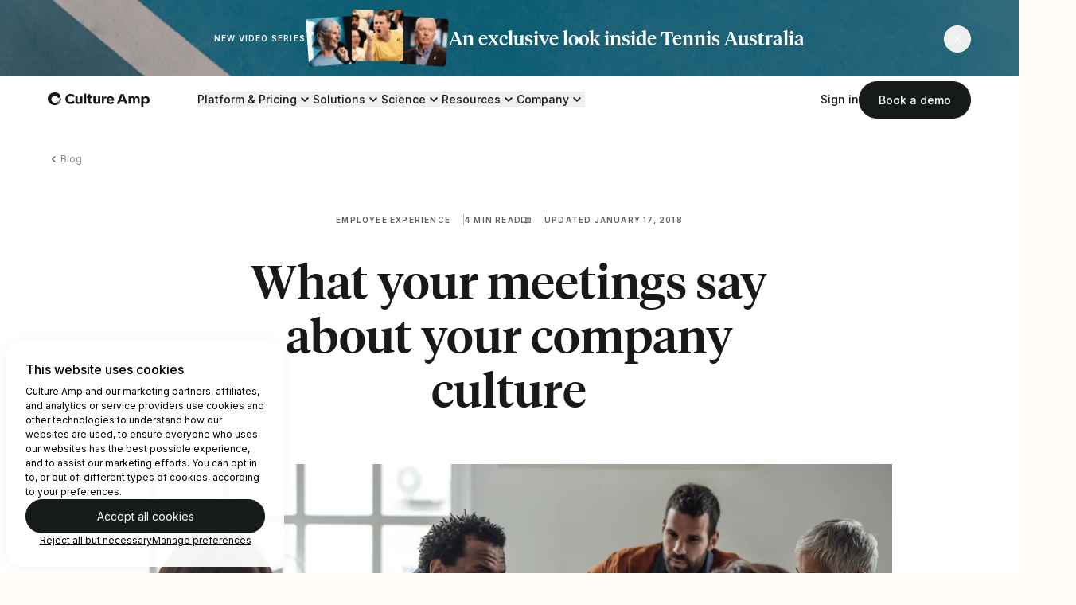

--- FILE ---
content_type: text/html; charset=utf-8
request_url: https://www.cultureamp.com/blog/company-meeting-culture
body_size: 27220
content:
<!DOCTYPE html><html lang="en-us"><head><meta charset="utf-8" /><meta content="width=device-width, initial-scale=1.0" name="viewport" /><title>What your meetings say about your company culture | Culture Amp</title><meta content="Culture Amp" property="og:site_name" /><meta content="https://www.cultureamp.com/blog/company-meeting-culture" property="og:url" /><meta content="@cultureamp" property="twitter:site" /><meta content="https://www.cultureamp.com/blog/company-meeting-culture" property="twitter:url" /><meta content="What your meetings say about your company culture | Culture Amp" property="og:title" /><meta content="Tai Tsao from Meeteor shares how meetings can support or sabotage your culture-building. Here&#39;s how you can build a better meeting culture." property="og:description" /><meta content="https://image-service.usw2.wp-prod-us.cultureamp-cdn.com/hgwZxUepdV_dhZxQrZwLg-w7Vp8=/1200x630/cultureampcom/production/052/38d/5bd/05238d5bd7872dbd36cbea18/blog-company-meeting-culture.png" property="og:image" /><meta content="image/png" property="og:image:type" /><meta content="1200" property="og:image:width" /><meta content="630" property="og:image:height" /><meta content="What your meetings say about your company culture | Culture Amp" property="og:image:alt" /><meta content="website" property="og:type" /><meta content="What your meetings say about your company culture | Culture Amp" property="twitter:title" /><meta content="Tai Tsao from Meeteor shares how meetings can support or sabotage your culture-building. Here&#39;s how you can build a better meeting culture." property="twitter:description" /><meta content="https://image-service.usw2.wp-prod-us.cultureamp-cdn.com/hgwZxUepdV_dhZxQrZwLg-w7Vp8=/1200x630/cultureampcom/production/052/38d/5bd/05238d5bd7872dbd36cbea18/blog-company-meeting-culture.png" property="twitter:image" /><meta content="What your meetings say about your company culture | Culture Amp" property="twitter:image:alt" /><meta content="summary_large_image" property="twitter:card" /><meta content="Tai Tsao from Meeteor shares how meetings can support or sabotage your culture-building. Here&#39;s how you can build a better meeting culture." name="description" /><link href="https://image-service.usw2.wp-prod-us.cultureamp-cdn.com/T5JfgVukEEO_aNOa1KROQRhiHfo=/96x96/cultureampcom/production/4ea/815/07a/4ea81507a9374c4607bbb6a6/enso-favicon.png" rel="icon" type="image/png" /><link as="font" crossorigin="crossorigin" href="/assets/slices/main/assets/public/core/fonts/camper/camper-regular.b8c2dd84222eca7130d4.woff2" rel="preload" type="font/woff2" /><link as="font" crossorigin="crossorigin" href="/assets/slices/main/assets/public/core/fonts/tiempos/tiempos-headline-medium.bd11bd9ed59f7bf308cd.woff2" rel="preload" type="font/woff2" /><link as="font" crossorigin="crossorigin" href="/assets/slices/main/assets/public/core/fonts/inter/inter-regular.450beda71fb8564202a0.woff2" rel="preload" type="font/woff2" /><link as="font" crossorigin="crossorigin" href="/assets/slices/main/assets/public/core/fonts/inter/inter-medium.5b53c519b3184a74a98c.woff2" rel="preload" type="font/woff2" /><link href="https://www.cultureamp.com/blog/company-meeting-culture" rel="canonical" /><link href="/assets/main__public-b4a682c831f6e271b732.bundle.css" rel="stylesheet" type="text/css" /><script src="https://cdn.optimizely.com/js/21779870970.js"></script><script defer="" src="/assets/main__public-b70feb133b05bb83be26.bundle.js"></script><script async="async" data-test="cdn-check-script" src="/__cdn_check/blog/company-meeting-culture/_check.js?"></script><script>dataLayer = [];</script><script>(function(w,d,s,l,i){w[l]=w[l]||[];w[l].push({'gtm.start':
new Date().getTime(),event:'gtm.js'});var f=d.getElementsByTagName(s)[0],
j=d.createElement(s),dl=l!='dataLayer'?'&l='+l:'';j.async=true;j.src=
'https://www.googletagmanager.com/gtm.js?id='+i+dl;f.parentNode.insertBefore(j,f);
})(window,document,'script','dataLayer', 'GTM-M25V5B');</script><script type="application/ld+json">
  {"@context":"http://schema.org","@type":"NewsArticle","mainEntityOfPage":"https://www.cultureamp.com/blog/company-meeting-culture","url":"https://www.cultureamp.com/blog/company-meeting-culture","headline":"What your meetings say about your company culture | Culture Amp","description":"Tai Tsao from Meeteor shares how meetings can support or sabotage your culture-building. Here's how you can build a better meeting culture.","speakable":{"@type":"SpeakableSpecification","xpath":["/html/head/title","/html/head/meta[@name='description']/@content"]},"datePublished":"2018-01-17","dateModified":"2025-08-01","publisher":{"@id":"https://www.cultureamp.com/#organization"},"keywords":null,"image":[{"@type":"ImageObject","url":"https://image-service.usw2.wp-prod-us.cultureamp-cdn.com/hgwZxUepdV_dhZxQrZwLg-w7Vp8=/1200x630/cultureampcom/production/052/38d/5bd/05238d5bd7872dbd36cbea18/blog-company-meeting-culture.png","width":1200,"height":630}],"thumbnailUrl":"https://image-service.usw2.wp-prod-us.cultureamp-cdn.com/hgwZxUepdV_dhZxQrZwLg-w7Vp8=/1200x630/cultureampcom/production/052/38d/5bd/05238d5bd7872dbd36cbea18/blog-company-meeting-culture.png","author":[{"@type":"Person","name":"Tai Tsao","sameAs":"https://www.cultureamp.com/contributors/tai-tsao"}],"creator":[{"@type":"Person","name":"Tai Tsao","sameAs":"https://www.cultureamp.com/contributors/tai-tsao"}]}
</script>
<script type="application/ld+json">{
  "@context": "http://schema.org",
  "@graph": [
    {
      "@type": "WebSite",
      "name": "Culture Amp",
      "url": "https://www.cultureamp.com",
      "inLanguage": "en-US"
    },
    {
      "@id": "https://www.cultureamp.com/#organization",
      "@type": "Organization",
      "name": "Culture Amp",
      "url": "https://www.cultureamp.com",
      "logo": {
        "@type": "ImageObject",
        "url": "https://www.cultureamp.com/assets/slices/main/assets/public/media/logo-culture-amp-gsearch.e232847c57a772c0699d.webp",
        "width": 530,
        "height": 530
      },
      "email": "support@cultureamp.com",
      "description": "The market-leading employee experience",
      "sameAs": [
        "https://twitter.com/cultureamp",
        "https://www.linkedin.com/company/cultureamp",
        "https://www.facebook.com/CultureAmp",
        "https://www.instagram.com/cultureamp",
        "https://www.youtube.com/channel/UCBz-KK036_WU5x0Hm0le30w"
      ],
      "award": "Fast Company's Top 10 Most Innovative Workplace Companies 2023",
      "ethicsPolicy": "https://cultureampcom-production-488117387746-files.s3.us-west-2.amazonaws.com/uploads/CultureAmp-ModernSlaveryStatement-2025.pdf",
      "founder": [
        {
          "@type": "Person",
          "name": "Didier Elzinga",
          "image": "https://www.cultureamp.com/assets/slices/main/assets/public/media/didier-elzinga.ac0f40e3717023a1c3ea.webp",
          "url": "https://www.cultureamp.com/contributors/didier-elzinga",
          "jobTitle": "CEO"
        }
      ],
      "legalName": "Culture Amp Pty Ltd",
      "slogan": "Create a better world of work",
      "contactPoint" : [
        { "@type" : "ContactPoint",
          "telephone" : "+1-415-636-8011",
          "contactType" : "Sales",
          "areaServed" : "US"
        },
        { "@type" : "ContactPoint",
          "telephone" : "+44-20-3744-2922",
          "contactType" : "Sales",
          "areaServed" : "Europe"
        },
        { "@type" : "ContactPoint",
          "telephone" : "+61-3-7035-1005",
          "contactType" : "Sales",
          "areaServed" : "Australia"
        }
      ]
    }
  ]
}</script><script src="https://js.hsforms.net/forms/v2.js"></script><script>(function(w,q){w['QualifiedObject']=q;w[q]=w[q]||function(){
(w[q].q=w[q].q||[]).push(arguments)};})(window,'qualified')</script><script async="" data-ca-qualified="" src="https://js.qualified.com/qualified.js?token=zzFuyzx2a5krEQBk"></script></head><body class="overflow-x-hidden" data-ca-analytics-loader="{&quot;apiKey&quot;:&quot;6cfe80b109d58db414efa2dbae828525&quot;,&quot;pageTheme&quot;:&quot;Employee experience&quot;}" data-ca-dialog-modal="{&quot;triggerSelector&quot;:&quot;.default-form-dialog__trigger&quot;,&quot;dialogSelector&quot;:&quot;.default-form-dialog&quot;,&quot;closeSelector&quot;:&quot;.default-form-dialog__close&quot;,&quot;contentSelector&quot;:&quot;.default-form-dialog__content&quot;}"><dialog aria-label="Book a demo" class="default-form-dialog bg-transparent w-screen max-w-[100vw] max-h-[100dvh] m-0 backdrop:bg-black-70 backdrop-blur" id="dialog-for-49631dcc-5326-443a-8b33-c92e80e5fd0f"><div class="mx-auto tablet:px-36 desktop:px-60 max-w-[1560px] w-screen h-screen grid grid-cols-6 tablet:grid-cols-12 grid-rows-[1fr_auto_1fr] gap-x-24 tablet:gap-y-12 items-center bg-transparent max-h-[100dvh]"><div class="default-form-dialog__content relative p-24 tablet:p-48 justify-center col-start-1 col-end-full tablet:col-start-2 tablet:col-end-12 row-start-2 row-end-3 bg-white tablet:rounded-3xl max-h-[100%] overflow-y-auto desktop:col-start-3 desktop:col-end-11"><button class="default-form-dialog__close p-16 tablet:p-12 flex justify-center items-center text-black absolute right-0 tablet:right-8 top-0 tablet:top-8"><span class="sr-only">Close modal</span><svg aria-hidden="true" aria-labelledby="default-form" class="w-16 h-16" focusable="false" height="12" role="img" viewBox="0 0 12 12" width="12" xmlns="http://www.w3.org/2000/svg"><title id="default-form">Close modal</title><path clip-rule="evenodd" d="M10.6542 0.166687L6.00002 4.82085L1.34585 0.166687L0.166687 1.34669L4.82169 6.00002L0.166687 10.655L1.34585 11.8334L6.00002 7.17919L10.6542 11.8334L11.8342 10.655L7.17919 6.00002L11.8342 1.34669L10.6542 0.166687Z" fill-rule="evenodd"></path></svg></button><div class="grid grid-cols-1 gap-20 desktop:gap-36 desktop:grid-cols-5"><div class="desktop:col-span-2 dialog-copy"><h2 class="font-heading font-medium heading-sm pr-24 tablet:pr-0 mb-10 desktop:mb-24">Get a demo of Culture Amp</h2><div class="text-14 tablet:text-16 copy text-pretty"><p>Simply fill out the form and we’ll be in touch soon.</p>
</div></div><div class="desktop:col-span-3 desktop:row-span-2 dialog-form"><div data-ca-hubspot-forms="{&quot;formId&quot;:&quot;49631dcc-5326-443a-8b33-c92e80e5fd0f&quot;,&quot;formInstanceId&quot;:&quot;default-form&quot;,&quot;errorMessageClass&quot;:null,&quot;cssClass&quot;:&quot;text-left hubspot-form--field-borders&quot;,&quot;submitButtonClass&quot;:&quot;button button--primary button--wide&quot;,&quot;pageTheme&quot;:&quot;Employee experience&quot;,&quot;resourceData&quot;:null}" id="hsform-default-form"></div></div></div></div></div></dialog><div><a class="bg-white px-16 py-12 underline absolute -left-full focus:left-6 focus:top-6 z-[55]" href="#content">Skip to main content </a></div><div aria-hidden="true" class="tennis-aus-wrapper" data-ca-tennis-banner=""><div class="tennis-aus-promo hidden group bg-[#0882D1] overflow-hidden relative"><img alt="" class="w-full absolute h-full object-cover object-center" src="/assets/slices/main/assets/public/media/themes/tennis-australia/tennis-bg.5f1cbefc11877064afb9.webp" /><div aria-hidden="true" class="container py-12 grid grid-cols-6 grid-rows-1 desktop:grid-rows-[1fr,0] desktop:group-hover:grid-rows-[0,1fr] tablet:grid-cols-12 gap-x-24 relative desktop:transition-all duration-500 ease-in-out desktop:group-hover:py-36"><a class="desktop:pointer-events-none col-start-1 tablet:col-start-2 desktop:col-start-1 col-end-6 tablet:col-end-12 desktop:col-end-full flex tablet:justify-center items-center gap-x-12 tablet:gap-x-20 desktop:gap-x-36 overflow-hidden" href="/tennis-australia"><span class="hidden tablet:block eyebrow eyebrow--light">New video series</span><div><img alt="" class="w-full h-full max-w-[100px] desktop:max-w-[180px] rounded-lg" src="/assets/slices/main/assets/public/media/themes/tennis-australia/promo-banner-thumbnail.ce40a838fa67b48b0ce3.png" /></div><h2 class="font-heading font-medium text-14 leading-tight tablet:text-16 desktop:text-24 text-white">An exclusive look inside Tennis&nbsp;Australia</h2></a><div class="col-start-1 col-end-full justify-center items-center overflow-hidden hidden desktop:grid gap-x-60 grid-cols-subgrid opacity-0 group-hover:opacity-100 transition-opacity duration-1000 ease-in-out"><div class="col-start-3 col-span-4"><div class="shadow-1 rounded-3xl"><div data-ca-wistia-player="{&quot;wistiaId&quot;:&quot;r7abf5vqvi&quot;,&quot;resource&quot;:null}"></div></div></div><div class="col-span-4 flex flex-col"><span class="eyebrow eyebrow--light mb-10">Customer case study</span><h2 class="font-heading font-medium heading-xs text-white mb-12">An exclusive look inside Tennis Australia</h2><p class="text-white text-balance mb-20">From the court to the boardroom: how high-performance cultures are built.</p><a class="button button--primary-reversed self-start" href="/tennis-australia">Watch now</a></div></div><div class="col-span-1 col-start-6 tablet:col-start-12 flex justify-end items-center desktop:absolute top-[32px] right-0"><button class="button tennis-aus-promo-trigger button--secondary-reversed button--round text-white"><svg aria-hidden="true" aria-labelledby="close-icon" class="w-10 h-10" focusable="false" height="12" role="img" viewBox="0 0 12 12" width="12" xmlns="http://www.w3.org/2000/svg"><title id="close-icon">Close</title><path clip-rule="evenodd" d="M10.6542 0.166687L6.00002 4.82085L1.34585 0.166687L0.166687 1.34669L4.82169 6.00002L0.166687 10.655L1.34585 11.8334L6.00002 7.17919L10.6542 11.8334L11.8342 10.655L7.17919 6.00002L11.8342 1.34669L10.6542 0.166687Z" fill-rule="evenodd"></path></svg></button></div></div></div></div><div class="sticky -top-[var(--alert-height,0px)] z-50 bg-white after:absolute after:inset-0 after:shadow-2 after:pointer-events-none" data-ca-masthead=""><nav class="container py-6 grid grid-cols-[auto,1fr] gap-x-20 desktop:gap-x-60 items-center group"><a data-test="masthead-logo" href="/"><span class="sr-only">Home</span><svg aria-labelledby="culture-amp-logo" class="w-[120px] tablet:w-[128px]" fill="none" height="36" viewBox="0 0 248 36" width="248" xmlns="http://www.w3.org/2000/svg"><title id="culture-amp-logo">The Employee Experience Platform | Culture Amp </title><g fill="none"><path d="m25.7678 20.2359c.0963.1604.1295.3509.0931.5343-.34 1.5449-1.1673 2.9397-2.3598 3.979-.0654.0495-.1204.1114-.1619.1821-.0149.0324-.0226.0676-.0226.1032 0 .0357.0077.0709.0226.1032.0238.0277.0538.0495.0875.0635.0338.0141.0703.0201.1068.0175.1727-.046.3396-.1112.4978-.1943.6995-.3973 1.3175-.9233 1.8215-1.5503.3036-.3683.6031-.7367.8905-1.1172.5412-.7515.9417-1.5949 1.182-2.4893.2185-.7245.4047-1.4572.6314-2.1817.0926-.2657.2049-.5241.336-.7731.0527-.0767.1138-.1473.1821-.2105h.0567c.0566.1902.1255.3724.1659.5667.1059.611.1209 1.2343.0446 1.8498-.084.801-.2481 1.5915-.4898 2.3598-.1693.4722-.3978.921-.68 1.3357-.7093 1.1691-1.547 2.2552-2.4975 3.2382-.7002.6762-1.4572 1.291-2.2627 1.8377-.0587.0301-.1121.0698-.1578.1174-.0471.0567-.0716.1287-.0688.2024.0169.0329.0416.0611.0719.0823s.0654.0346.1021.0391c.1693-.0011.3379-.0228.5019-.0648.7479-.2155 1.4474-.5728 2.0603-1.0524 1.7144-1.2639 3.1067-2.9141 4.0639-4.8168.61-1.2414 1.0055-2.5771 1.1698-3.9506.0985-.867.108-1.7418.0284-2.6107-.0695-.4453-.0558-.8996.0404-1.3398.0255-.1009.0622-.1987.1093-.2915.1093-.2105.2672-.2226.3724 0 .1107.2107.1924.4354.2429.6679.2222 1.1134.2917 2.2518.2064 3.3839-.1571 1.8393-.6195 3.6395-1.3681 5.3268-.7582 1.7373-1.8966 3.2824-3.3313 4.5213-.4655.4048-.9107.8096-1.3924 1.1901-.5785.4206-1.1983.7814-1.8498 1.0766-1.4375.7142-2.9674 1.2251-4.5456 1.5179-.9673.1679-1.9496.2331-2.9306.1943-.4816 0-.9674-.0323-1.449-.0566-1.089-.0603-2.1634-.2785-3.1897-.6477-1.4861-.5171-2.9145-1.1873-4.2622-1.9995-1.57169-.9637-2.91214-2.2613-3.9263-3.8009-.50066-.724-.93679-1.4906-1.30336-2.291-.01869-.0475-.04876-.0897-.08758-.1229-.03882-.0331-.0852-.0563-.13505-.0673-.26618-.0662-.51381-.1921-.72419-.3681-.21037-.176-.37797-.3976-.49013-.6479-.300143-.733-.533165-1.4916-.696204-2.2667-.296643-1.2513-.4554524-2.5312-.473586-3.817.0121573-.8141.0865841-1.626.222626-2.4287.153645-1.0906.425079-2.1614.809544-3.1936.34003-.90334.81793-1.74854 1.4167-2.50556.34811-.43715.6355-.92693.9755-1.37218 2.15791-2.85201 5.2474-4.85724 8.73093-5.666816.6719-.161909 1.3439-.331915 2.0239-.457395.6071-.113336 1.2143-.186194 1.8376-.242863.7205-.0647632 1.441-.12143121 2.1656-.12952666 2.9067-.04047474 5.7542.82380266 8.1481 2.47316066.2728.165.5186.37117.7285.61121.1551.18889.2583.41487.2996.65573.016.05667.0484.10735.0931.14572.5707.55049 1.1779 1.07264 1.7041 1.66361.8362.91359 1.4414 2.01427 1.7648 3.20985.1482.48288.1998.99023.1519 1.49306-.048.5028-.1945.9913-.4312 1.4375-.3959.6665-.9526 1.2232-1.6191 1.6191-.7415.5045-1.631.7454-2.5258.684-.8365-.0382-1.6305-.3791-2.2343-.9593-.6344-.6592-1.3104-1.2771-2.0239-1.8498-.4695-.3562-.9553-.6921-1.445-1.0119-.5921-.35579-1.248-.59231-1.9308-.69621-.7767-.14207-1.5677-.18964-2.3558-.14167-1.7229.03283-3.3899.61734-4.7561 1.66768-1.0238.7735-1.86646 1.7612-2.46906 2.8941-.34127.6874-.55651 1.4305-.6355 2.1939-.0659.4709-.10374.9453-.11333 1.4207.03818 1.3552.39157 2.6829 1.03217 3.8777.47332.9269 1.10322 1.7649 1.86192 2.4773.7057.6341 1.4875 1.178 2.3275 1.619.956.5183 2.0118.826 3.0965.9027 1.4244.1487 2.8632-.0672 4.1813-.6274.6317-.297 1.2134-.6902 1.7243-1.1658.8824-.7589 1.6226-1.6691 2.1858-2.6877.2105-.3683.3562-.7731.5343-1.1616.0526-.1174.1133-.2348.174-.3481.0371-.055.0806-.1052.1296-.1498"></path><path d="m237.751 14.0672c2.915 0 4.857 2.1696 4.857 5.3754s-1.942 5.343-4.857 5.343c-2.914 0-4.889-2.1372-4.889-5.3754s1.942-5.343 4.889-5.343zm-85.326-.3238c2.267 0 3.756 1.2629 4.113 3.2705h-8.193c.356-2.0238 1.846-3.2705 4.08-3.2705zm-73.4418 7.9011c0 1.9753-1.1657 3.1411-3.2382 3.1411-2.0724 0-3.3029-1.1658-3.3029-3.1411v-11.0745c0-.1074-.0426-.2103-.1186-.2863-.0759-.0759-.1788-.1185-.2862-.1185h-4.2096c-.1074 0-.2103.0426-.2862.1185-.0759.076-.1186.1789-.1186.2863v11.2688c0 4.9221 2.882 7.3831 6.5087 7.3831 2.5906 0 4.3392-1.5867 5.084-3.983v3.0763c.0058.1055.0503.2051.125.2797.0747.0747.1743.1192.2798.1251h4.242c.1073 0 .2103-.0427.2862-.1186s.1186-.1789.1186-.2862v-17.7452c0-.1074-.0427-.2103-.1186-.2863-.0759-.0759-.1789-.1185-.2862-.1185h-4.2582c-.1074 0-.2103.0426-.2862.1185-.076.076-.1186.1789-.1186.2863zm43.5858 0c0 1.9753-1.166 3.1411-3.238 3.1411-2.073 0-3.303-1.1658-3.303-3.1411v-11.0745c0-.1074-.043-.2103-.119-.2863-.075-.0759-.178-.1185-.286-.1185h-4.209c-.108 0-.211.0426-.287.1185-.076.076-.118.1789-.118.2863v11.2688c0 4.9221 2.882 7.3831 6.509 7.3831 2.59 0 4.339-1.5867 5.083-3.983v3.0763c.006.1055.051.2051.126.2797.074.0747.174.1192.279.1251h4.242c.108 0 .211-.0427.287-.1186.075-.0759.118-.1789.118-.2862v-17.7452c0-.1074-.043-.2103-.118-.2863-.076-.0759-.179-.1185-.287-.1185h-4.258c-.107 0-.21.0426-.286.1185-.076.076-.119.1789-.119.2863zm9.229 6.6707c0 .1073.043.2103.118.2862.076.0759.179.1186.287.1186h4.177c.107 0 .21-.0427.286-.1186s.119-.1789.119-.2862v-10.1679c0-2.5582 1.619-3.0439 3.886-3.0439h1.683c.108 0 .211-.0426.287-.1185s.118-.1789.118-.2863v-4.1286c0-.1074-.042-.2103-.118-.2863-.076-.0759-.179-.1185-.287-.1185h-.404c-2.72 0-4.404 1.2629-5.181 4.3392v-3.9182c0-.1074-.043-.2104-.119-.2863s-.179-.1185-.286-.1185h-4.177c-.108 0-.211.0426-.287.1185s-.118.1789-.118.2863zm65.055 0c0 .1073.043.2103.119.2862.075.0759.178.1186.286.1186h4.209c.108 0 .211-.0427.287-.1186.075-.0759.118-.1789.118-.2862v-11.3013c0-1.8133 1.004-2.9467 2.914-2.9467 1.911 0 2.98 1.1334 2.98 2.9467v11.3013c0 .1073.042.2103.118.2862s.179.1186.286.1186h4.242c.108 0 .211-.0427.287-.1186s.118-.1789.118-.2862v-11.3013c0-1.8133 1.036-2.9467 2.915-2.9467 1.878 0 2.979 1.1334 2.979 2.9467v11.3013c.005.1055.05.2051.125.2797.074.0747.174.1192.279.1251h4.21c.107 0 .21-.0427.286-.1186s.119-.1789.119-.2862v-11.4632c0-4.7925-2.834-7.22111-6.444-7.22111-3.044 0-4.598 1.97531-5.408 4.45251-.228-1.2357-.877-2.3544-1.836-3.166s-2.17-1.26622-3.426-1.28651c-2.655 0-3.853 1.61911-4.76 4.01531v-3.0762c0-.1074-.043-.2103-.119-.2863-.076-.0759-.178-.1185-.286-.1185h-4.209c-.108 0-.211.0426-.287.1185-.076.076-.118.1789-.118.2863zm51.131-8.8726c0-5.4402-3.206-9.81171-8.355-9.81171-3.367 0-5.958 1.78101-6.767 4.30681v-3.3677c0-.1074-.043-.2103-.119-.2863-.076-.0759-.179-.1185-.286-.1185h-4.226c-.107 0-.21.0426-.286.1185-.076.076-.119.1789-.119.2863v24.934c0 .1073.043.2103.119.2862s.179.1185.286.1185h4.242c.107 0 .21-.0426.286-.1185s.119-.1789.119-.2862v-10.5241c.809 2.5258 3.4 4.2744 6.767 4.2744 5.149 0 8.355-4.3392 8.355-9.8117zm-70.139-1.0929 3.266-8.81595 3.275 8.81595zm-16.191 1.101c0-5.5373-3.303-10.03839-9.261-10.03839-5.602 0-9.261 4.50109-9.261 10.03839 0 5.7316 4.08 10.006 10.297 10.006 3.368 0 6.25-1.4896 7.61-3.4649.035-.0462.061-.0992.075-.1556.015-.0565.018-.1153.008-.1729-.009-.0576-.029-.1127-.06-.162-.032-.0493-.072-.0918-.12-.1248l-2.834-2.5257c-.039-.0346-.085-.0605-.135-.0761s-.103-.0205-.155-.0144c-.051.0061-.102.0231-.146.0499-.045.0267-.084.0626-.114.1053-.484.6982-1.134 1.265-1.892 1.6494-.757.3844-1.598.5743-2.448.5526-2.396 0-4.598-1.1334-4.922-4.242h12.953c.055.005.109-.0021.161-.0207.051-.0186.098-.0482.136-.0868.039-.0387.069-.0853.087-.1367.019-.0514.026-.1062.021-.1606zm-65.978-5.343c0 .1073.0427.2103.1186.2862s.1788.1185.2862.1185h2.7201v8.6946c0 3.4972 1.7811 5.5373 5.5051 5.5373h3.465c.107 0 .21-.0427.286-.1186s.118-.1789.118-.2862v-3.643c.005-.0544-.002-.1092-.02-.1606-.019-.0513-.048-.098-.087-.1366-.039-.0387-.085-.0683-.137-.0869-.051-.0186-.106-.0256-.16-.0206h-2.352c-1.166 0-1.554-.4048-1.554-1.3925v-8.3788h3.853c.107 0 .21-.0426.286-.1185s.119-.1789.119-.2862v-3.5296c0-.1074-.043-.2104-.119-.2863s-.179-.1185-.286-.1185h-3.853v-5.34301c0-.10736-.043-.21031-.119-.28622s-.179-.11856-.286-.11856h-4.3029c-.0544-.00497-.1093.00208-.1606.02066-.0514.01858-.0981.04824-.1367.08686-.0386.03863-.0683.08529-.0868.13666-.0186.05137-.0257.1062-.0207.1606v5.31061h-2.7201c-.1073 0-.2103.0426-.2862.1186-.0759.0759-.1185.1788-.1185.2862zm72.73 14.248c-.018.0436-.025.0908-.02.1375.004.0468.02.0919.045.1314.025.0396.06.0726.1.0962.041.0236.087.0372.134.0396h4.954c.124.0037.245-.0341.345-.1075.1-.0733.172-.178.205-.2972l1.976-5.3754h9.973l2.024 5.3754c.034.1192.106.2239.206.2972.1.0734.221.1112.345.1075h5.051c.047-.0024.093-.016.134-.0396.04-.0236.075-.0566.1-.0962.025-.0395.041-.0846.045-.1314.005-.0467-.002-.0939-.02-.1375l-9.067-23.5416c-.036-.10723-.106-.19982-.2-.26399-.093-.06418-.204-.09652-.318-.09221h-6.444c-.118-.01169-.237.01718-.337.08188s-.175.16141-.213.27432zm-112.851-4.1449c-4.3068 0-7.1888-3.2058-7.1888-7.6421s2.882-7.64211 7.1888-7.64211c1.1837.01222 2.3484.29942 3.4021.83891 1.0537.5395 1.9675 1.3165 2.6695 2.2697.0298.0526.0718.0973.1224.1305.0506.0331.1084.0536.1686.06.0601.0063.1209-.0018.1773-.0236.0564-.0219.1067-.0569.1469-.1021l3.4325-2.94674c.0796-.07283.13-.17206.1419-.27927.0119-.1072-.0155-.21509-.0771-.3036-2.1049-3.07628-5.6669-4.6306-10.1679-4.6306-7.6907 0-12.7585 5.73158-12.7585 12.62891 0 6.9621 5.084 12.6937 12.7585 12.6937 4.501 0 8.2897-1.9106 10.1679-4.6954.0625-.0882.0904-.1963.0784-.3038-.0119-.1074-.0629-.2067-.1432-.2791l-3.4649-2.8334c-.0372-.0445-.0849-.079-.1388-.1006s-.1123-.0296-.1699-.0232c-.0577.0064-.1129.027-.1608.0599-.0478.0329-.0867.0771-.1133.1287-.7144.9305-1.6339 1.6835-2.6871 2.2003-1.0532.5167-2.2114.7833-3.3845.7788zm37.3362-21.06436h-4.2906c-.0544-.00498-.1092.00207-.1606.02065s-.098.04824-.1366.08687c-.0387.03862-.0683.08528-.0869.13665s-.0256.1062-.0207.1606v24.77209c0 .1073.0427.2103.1186.2862s.1789.1186.2862.1186h4.2704c.1073 0 .2103-.0427.2862-.1186s.1185-.1789.1185-.2862v-24.78019c.005-.0544-.002-.10923-.0206-.1606s-.0483-.09802-.0869-.13665c-.0386-.03862-.0853-.06828-.1366-.08686-.0514-.01859-.1062-.02564-.1606-.02066"></path></g></svg></a><div class="flex flex-row-reverse gap-x-8 tablet:gap-x-20"><button aria-controls="main-menu" aria-expanded="false" aria-label="Open menu" class="desktop:hidden masthead-menu-button group grid items-center peer p-12 -mr-12" id="main-menu-toggle"><div aria-hidden="true" aria-label="hamburger icon" class="icon bg-black visible group-aria-expanded:invisible row-start-1 col-start-1" role="img" style="--icon-path: url(/assets/slices/main/assets/public/media/icons/hamburger.b7289da22d0e37dbe145.svg); height: 24px; width: 24px;"></div><div aria-hidden="true" aria-label="close icon" class="icon bg-black invisible group-aria-expanded:visible row-start-1 col-start-1" role="img" style="--icon-path: url(/assets/slices/main/assets/public/media/icons/close.2424a7652f40118d1696.svg); height: 24px; width: 24px;"></div></button><button class="default-form-dialog__trigger mobile-demo-button hidden desktop:hidden peer-aria-expanded:block self-center px-16 py-10 border rounded-full font-main font-medium text-14 leading-tight transition duration-300 ease-in-out w-auto focus:outline-dark border-black bg-black text-white hover:bg-black-70">Book a demo</button><div class="absolute left-0 top-full w-full h-[calc(100dvh-var(--nav-height,0px)-var(--alert-height,0px)+var(--alert-offset,0px))] bg-black opacity-50 hidden group-has-[button.masthead-menu-button[aria-expanded=true]]:block" id="main-menu-underlay"></div><div class="hidden peer-aria-expanded:grid absolute top-full h-[calc(100dvh-var(--nav-height,0px)-var(--alert-height,0px)+var(--alert-offset,0px))] left-0 tablet:left-auto tablet:right-0 w-full tablet:w-1/2 desktop:w-full bg-white grid-rows-[auto,1fr] desktop:grid desktop:bg-transparent desktop:grid-cols-[1fr,auto] desktop:items-center desktop:static desktop:top-auto desktop:size-auto px-20 tablet:px-36 desktop:px-0 pb-20 tablet:pb-36 desktop:pb-0 overflow-y-auto" id="main-menu"><ul class="desktop:w-full desktop:flex items-center desktop:gap-x-36"><li class="border-b desktop:border-none border-black-10 py-24 desktop:py-0"><button aria-controls="menu-platform" aria-expanded="false" class="masthead-menu-button sub-menu-toggle group peer desktop:hover:underline underline-offset-[6px] aria-expanded:font-bold font-heading font-medium desktop:font-main text-20 desktop:text-14 flex desktop:flex-row-reverse gap-x-6 items-center w-full desktop:w-auto" id="submenu-toggle-platform"><div aria-hidden="true" aria-label="chevron-down icon" class="icon bg-black group-aria-expanded:hidden" role="img" style="--icon-path: url(/assets/slices/main/assets/public/media/icons/chevron-down.3ea024f04bd69a621cf2.svg); height: 20px; width: 20px;"></div><div aria-hidden="true" aria-label="chevron-up icon" class="icon bg-black hidden group-aria-expanded:block" role="img" style="--icon-path: url(/assets/slices/main/assets/public/media/icons/chevron-up.5b21b154b47cb6136ae7.svg); height: 20px; width: 20px;"></div>Platform &amp; Pricing </button><div class="pl-24 desktop:pl-0 hidden peer-aria-expanded:block overflow-hidden desktop:absolute desktop:top-full desktop:left-0 desktop:w-full pt-12 desktop:py-48 desktop:bg-white desktop:rounded-b-3xl" id="menu-platform"><div class="desktop:container grid grid-cols-1 desktop:grid-cols-12 grid-rows-[auto,1fr] desktop:gap-x-24 gap-y-36"><div class="row-start-1 col-span-full"><a class="group/platform-nav hidden desktop:inline-flex items-center gap-x-16 mb-10" href="/platform"><p class="font-heading font-medium text-24">Employee Experience Platform</p><div class="hidden desktop:flex rounded-full border border-black items-end justify-center p-4 group-hover/platform-nav:bg-black-10"><div aria-hidden="true" aria-label="arrow-right icon" class="icon bg-black" role="img" style="--icon-path: url(/assets/slices/main/assets/public/media/icons/arrow-right.883141500c79848a71bf.svg); height: 16px; width: 16px;"></div></div></a><p class="text-14">Transform your organization and build a competitive advantage by putting your culture first. <a class="text-link font-semibold" href="/platform">Explore the full platform</a> and <a class="text-link font-semibold" href="/platform/plans-and-pricing">Pricing</a>. </p></div><div class="col-span-full grid gap-x-24 desktop:grid-cols-4 group gap-y-12 desktop:gap-y-36" data-ca-toggle-reveal="{&quot;toggleSelector&quot;:&quot;button&quot;}"><div class="flex flex-col desktop:last:pl-24 desktop:last:border-l desktop:last:border-black-10"><a class="flex gap-x-12 group/platform-nav" href="/platform/engage"><div aria-hidden="true" aria-label="engage icon" class="icon bg-purple-400 mt-[3px]" role="img" style="--icon-path: url(/assets/slices/main/assets/public/media/icons/engage.7c422a9a60dc4103059c.svg); height: 18px; width: 18px;"></div><div class="flex-1"><div class="flex gap-x-8 items-center desktop:mb-12"><h3 class="font-heading font-semibold text-16">Engage</h3><div class="rounded-full group-hover/platform-nav:bg-black-10 flex items-center justify-center p-4"><div aria-hidden="true" aria-label="arrow-right icon" class="icon bg-black" role="img" style="--icon-path: url(/assets/slices/main/assets/public/media/icons/arrow-right.883141500c79848a71bf.svg); height: 16px; width: 16px;"></div></div></div><p class="hidden desktop:block text-14">Understand your employees and focus your action plans</p></div></a><ul class="hidden desktop:flex flex-col gap-y-8 pl-[30px] mt-24"><li><a class="text-12 hover:underline underline-offset-4 font-medium flex items-center" href="/platform/engage/retention-software-insights">Retention insights </a></li><li><a class="text-12 hover:underline underline-offset-4 font-medium flex items-center" href="/platform/engage/diversity-inclusion-survey">DEI survey </a></li><li><a class="text-12 hover:underline underline-offset-4 font-medium flex items-center" href="/platform/engage/survey-tools-templates">Ready-to-use surveys </a></li><li><a class="text-12 hover:underline underline-offset-4 font-medium flex items-center" href="/platform/engage/ai-comment-summaries">AI comment summaries </a></li><li><a class="text-12 hover:underline underline-offset-4 font-medium flex items-center" href="/platform/engage/proven-action-plans">Proven action plans </a></li><li><a class="text-12 hover:underline underline-offset-4 font-medium flex items-center" href="/platform/engage/pulse-surveys">Pulse surveys </a></li><li><a class="text-12 hover:underline underline-offset-4 font-medium flex items-center" href="/platform/engage/offboarding-onboarding-survey">Onboarding/offboarding survey </a></li><li><a class="text-12 hover:underline underline-offset-4 font-medium flex items-center" href="/platform/engage/benchmarking">Benchmarking </a></li></ul></div><div class="flex flex-col desktop:last:pl-24 desktop:last:border-l desktop:last:border-black-10"><a class="flex gap-x-12 group/platform-nav" href="/platform/perform"><div aria-hidden="true" aria-label="perform icon" class="icon bg-jade-400 mt-[3px]" role="img" style="--icon-path: url(/assets/slices/main/assets/public/media/icons/perform.489cf256952e462cedd6.svg); height: 18px; width: 18px;"></div><div class="flex-1"><div class="flex gap-x-8 items-center desktop:mb-12"><h3 class="font-heading font-semibold text-16">Perform</h3><div class="rounded-full group-hover/platform-nav:bg-black-10 flex items-center justify-center p-4"><div aria-hidden="true" aria-label="arrow-right icon" class="icon bg-black" role="img" style="--icon-path: url(/assets/slices/main/assets/public/media/icons/arrow-right.883141500c79848a71bf.svg); height: 16px; width: 16px;"></div></div></div><p class="hidden desktop:block text-14">All the tools you need to build happy, high performing teams</p></div></a><ul class="hidden desktop:flex flex-col gap-y-8 pl-[30px] mt-24"><li><a class="text-12 hover:underline underline-offset-4 font-medium flex items-center" href="/platform/perform/employee-feedback-software">Continuous feedback </a></li><li><a class="text-12 hover:underline underline-offset-4 font-medium flex items-center" href="/platform/perform/performance-review-software">Performance reviews and calibration </a></li><li><a class="text-12 hover:underline underline-offset-4 font-medium flex items-center" href="/platform/perform/1-1-meeting-software">1-on-1 conversations </a></li><li><a class="text-12 hover:underline underline-offset-4 font-medium flex items-center" href="/platform/perform/employee-coaching-software">Skills coach </a></li><li><a class="text-12 hover:underline underline-offset-4 font-medium flex items-center" href="/platform/perform/employee-shout-outs">Shoutouts </a></li><li><a class="text-12 hover:underline underline-offset-4 font-medium flex items-center" href="/platform/perform/goal-management-software">Goal management </a></li><li><a class="text-12 hover:underline underline-offset-4 font-medium flex items-center" href="/platform/perform/360-degree-feedback-tool">Employee effectiveness </a></li><li><a class="text-12 hover:underline underline-offset-4 font-medium flex items-center" href="/platform/perform/performance-insights-reporting">Performance insights </a></li></ul></div><div class="flex flex-col desktop:last:pl-24 desktop:last:border-l desktop:last:border-black-10"><a class="flex gap-x-12 group/platform-nav" href="/platform/develop"><div aria-hidden="true" aria-label="develop icon" class="icon bg-orange-400 mt-[3px]" role="img" style="--icon-path: url(/assets/slices/main/assets/public/media/icons/develop.de51583dc4164452480f.svg); height: 18px; width: 18px;"></div><div class="flex-1"><div class="flex gap-x-8 items-center desktop:mb-12"><h3 class="font-heading font-semibold text-16">Develop</h3><div class="rounded-full group-hover/platform-nav:bg-black-10 flex items-center justify-center p-4"><div aria-hidden="true" aria-label="arrow-right icon" class="icon bg-black" role="img" style="--icon-path: url(/assets/slices/main/assets/public/media/icons/arrow-right.883141500c79848a71bf.svg); height: 16px; width: 16px;"></div></div></div><p class="hidden desktop:block text-14">Grow and retain your top talent with individualized plans</p></div></a><ul class="hidden desktop:flex flex-col gap-y-8 pl-[30px] mt-24"><li><a class="text-12 hover:underline underline-offset-4 font-medium flex items-center" href="/platform/develop/career-development-software">Career paths and competencies </a></li><li><a class="text-12 hover:underline underline-offset-4 font-medium flex items-center" href="/platform/develop/development-analytics">Develop analytics </a></li><li><a class="text-12 hover:underline underline-offset-4 font-medium flex items-center" href="/platform/develop/personalized-growth-plans">Personalized growth plans </a></li></ul></div><div class="flex flex-col desktop:last:pl-24 desktop:last:border-l desktop:last:border-black-10"><a class="flex gap-x-12 group/platform-nav" href="/platform/ai/coach"><div aria-hidden="true" aria-label="ai icon" class="icon bg-black mt-[3px]" role="img" style="--icon-path: url(/assets/slices/main/assets/public/media/icons/ai.050ee9ba7d4eac17aded.svg); height: 18px; width: 18px;"></div><div class="flex-1"><div class="flex gap-x-8 items-center desktop:mb-12"><h3 class="font-heading font-semibold text-16">AI Coach</h3><div class="rounded-full group-hover/platform-nav:bg-black-10 flex items-center justify-center p-4"><div aria-hidden="true" aria-label="arrow-right icon" class="icon bg-black" role="img" style="--icon-path: url(/assets/slices/main/assets/public/media/icons/arrow-right.883141500c79848a71bf.svg); height: 16px; width: 16px;"></div></div></div><p class="hidden desktop:block text-14">Take action with personalized coaching</p></div></a><ul class="hidden desktop:flex flex-col gap-y-8 pl-[30px] mt-24"><li><a class="text-12 hover:underline underline-offset-4 font-medium flex items-center" href="/platform/ai">Learn more about AI at Culture Amp </a></li></ul></div></div></div></div></li><li class="border-b desktop:border-none border-black-10 py-24 desktop:py-0"><button aria-controls="menu-solutions" aria-expanded="false" class="masthead-menu-button sub-menu-toggle group peer desktop:hover:underline underline-offset-[6px] aria-expanded:font-bold font-heading font-medium desktop:font-main text-20 desktop:text-14 flex desktop:flex-row-reverse gap-x-6 items-center w-full desktop:w-auto" id="submenu-toggle-solutions"><div aria-hidden="true" aria-label="chevron-down icon" class="icon bg-black group-aria-expanded:hidden" role="img" style="--icon-path: url(/assets/slices/main/assets/public/media/icons/chevron-down.3ea024f04bd69a621cf2.svg); height: 20px; width: 20px;"></div><div aria-hidden="true" aria-label="chevron-up icon" class="icon bg-black hidden group-aria-expanded:block" role="img" style="--icon-path: url(/assets/slices/main/assets/public/media/icons/chevron-up.5b21b154b47cb6136ae7.svg); height: 20px; width: 20px;"></div>Solutions </button><div class="pl-24 desktop:pl-0 hidden peer-aria-expanded:block overflow-hidden desktop:absolute desktop:top-full desktop:left-0 desktop:w-full pt-12 desktop:py-48 desktop:bg-white desktop:rounded-b-3xl" id="menu-solutions"><div class="desktop:container grid grid-cols-1 desktop:grid-cols-12 gap-x-24 gap-y-36"><div class="col-span-full desktop:col-span-3 desktop:pr-24"><div class="group/solutions-nav relative"><div class="hidden desktop:flex items-center gap-x-16 mb-10"><p class="font-heading font-medium text-24">Solutions</p></div><p class="text-14">See how Culture Amp provides tailored solutions for different leadership roles across your organization.  </p></div></div><div class="col-span-full desktop:col-span-9 grid gap-x-24 gap-y-10 desktop:gap-y-36 desktop:grid-cols-4"><div class="relative group/solutions-nav desktop:border-l desktop:border-black-10 desktop:pl-24"><div class="flex gap-x-8 items-center desktop:mb-12"><a class="before:absolute before:inset-0" href="/solutions/chro"><h3 class="font-heading font-semibold text-16">HR Executives</h3></a><div class="rounded-full group-hover/solutions-nav:bg-black-10 flex items-center justify-center p-4"><div aria-hidden="true" aria-label="arrow-right icon" class="icon bg-black" role="img" style="--icon-path: url(/assets/slices/main/assets/public/media/icons/arrow-right.883141500c79848a71bf.svg); height: 16px; width: 16px;"></div></div></div><p class="hidden desktop:block text-14 mb-12">Empower your strategic HR leadership with data and analytics to drive measurable business outcomes</p></div><div class="relative group/solutions-nav desktop:border-l desktop:border-black-10 desktop:pl-24"><div class="flex gap-x-8 items-center desktop:mb-12"><a class="before:absolute before:inset-0" href="/solutions/hr-director"><h3 class="font-heading font-semibold text-16">HR Leaders</h3></a><div class="rounded-full group-hover/solutions-nav:bg-black-10 flex items-center justify-center p-4"><div aria-hidden="true" aria-label="arrow-right icon" class="icon bg-black" role="img" style="--icon-path: url(/assets/slices/main/assets/public/media/icons/arrow-right.883141500c79848a71bf.svg); height: 16px; width: 16px;"></div></div></div><p class="hidden desktop:block text-14 mb-12">Discover tools and insights to build a high-performance culture, improve engagement, and optimize HR operations</p></div><div class="relative group/solutions-nav desktop:border-l desktop:border-black-10 desktop:pl-24"><div class="flex gap-x-8 items-center desktop:mb-12"><a class="before:absolute before:inset-0" href="/solutions/cfo"><h3 class="font-heading font-semibold text-16">CFOs</h3></a><div class="rounded-full group-hover/solutions-nav:bg-black-10 flex items-center justify-center p-4"><div aria-hidden="true" aria-label="arrow-right icon" class="icon bg-black" role="img" style="--icon-path: url(/assets/slices/main/assets/public/media/icons/arrow-right.883141500c79848a71bf.svg); height: 16px; width: 16px;"></div></div></div><p class="hidden desktop:block text-14 mb-12">Understand the financial impact of people strategy and how Culture Amp drives ROI, productivity, and profitability</p></div><div class="relative group/solutions-nav desktop:border-l desktop:border-black-10 desktop:pl-24"><div class="flex gap-x-8 items-center desktop:mb-12"><a class="before:absolute before:inset-0" href="/solutions/cio"><h3 class="font-heading font-semibold text-16">CIOs</h3></a><div class="rounded-full group-hover/solutions-nav:bg-black-10 flex items-center justify-center p-4"><div aria-hidden="true" aria-label="arrow-right icon" class="icon bg-black" role="img" style="--icon-path: url(/assets/slices/main/assets/public/media/icons/arrow-right.883141500c79848a71bf.svg); height: 16px; width: 16px;"></div></div></div><p class="hidden desktop:block text-14 mb-12">Explore how Culture Amp provides a scalable, secure, and integrated solution to streamline operations and protect data</p></div></div></div></div></li><li class="border-b desktop:border-none border-black-10 py-24 desktop:py-0"><button aria-controls="menu-science" aria-expanded="false" class="masthead-menu-button sub-menu-toggle group peer desktop:hover:underline underline-offset-[6px] aria-expanded:font-bold font-heading font-medium desktop:font-main text-20 desktop:text-14 flex desktop:flex-row-reverse gap-x-6 items-center w-full desktop:w-auto" id="submenu-toggle-science"><div aria-hidden="true" aria-label="chevron-down icon" class="icon bg-black group-aria-expanded:hidden" role="img" style="--icon-path: url(/assets/slices/main/assets/public/media/icons/chevron-down.3ea024f04bd69a621cf2.svg); height: 20px; width: 20px;"></div><div aria-hidden="true" aria-label="chevron-up icon" class="icon bg-black hidden group-aria-expanded:block" role="img" style="--icon-path: url(/assets/slices/main/assets/public/media/icons/chevron-up.5b21b154b47cb6136ae7.svg); height: 20px; width: 20px;"></div>Science </button><div class="pl-24 desktop:pl-0 hidden peer-aria-expanded:block overflow-hidden desktop:absolute desktop:top-full desktop:left-0 desktop:w-full pt-12 desktop:py-48 desktop:bg-white desktop:rounded-b-3xl" id="menu-science"><div class="desktop:container grid grid-cols-1 desktop:grid-cols-12 gap-x-24 gap-y-36"><div class="col-span-full desktop:col-span-3 desktop:pr-24"><div class="group/science-nav relative"><div class="hidden desktop:flex items-center gap-x-16 mb-10"><p class="font-heading font-medium text-24">Science</p><div class="hidden desktop:flex rounded-full border border-black items-end justify-center p-4 group-hover/science-nav:bg-black-10"><div><div aria-hidden="true" aria-label="arrow-right icon" class="icon bg-black" role="img" style="--icon-path: url(/assets/slices/main/assets/public/media/icons/arrow-right.883141500c79848a71bf.svg); height: 16px; width: 16px;"></div></div></div></div><p class="text-14 mb-12">Access innovative business ideas fueled by psychology and data science to create a better world of work. </p><p class="text-14"><a class="text-link font-semibold before:absolute before:inset-0" href="/science">Explore our science-backed solutions</a></p></div></div><div class="col-span-full desktop:col-span-9 grid gap-x-24 gap-y-10 desktop:gap-y-36 desktop:grid-cols-4"><div class="relative group/science-nav desktop:border-l desktop:border-black-10 desktop:pl-24"><div class="flex gap-x-8 items-center desktop:mb-12"><h3 class="font-heading font-semibold text-16">People Science</h3><div class="rounded-full group-hover/science-nav:bg-black-10 flex items-center justify-center p-4"><div aria-hidden="true" aria-label="arrow-right icon" class="icon bg-black" role="img" style="--icon-path: url(/assets/slices/main/assets/public/media/icons/arrow-right.883141500c79848a71bf.svg); height: 16px; width: 16px;"></div></div></div><p class="hidden desktop:block text-14 mb-12">Pinpoint and resolve your organization’s culture challenges with the latest research and expert guidance</p><a class="text-link text-12 before:absolute before:inset-0" href="/science/people-science"><span class="hidden desktop:inline">Understand our approach</span></a></div><div class="relative group/science-nav desktop:border-l desktop:border-black-10 desktop:pl-24"><div class="flex gap-x-8 items-center desktop:mb-12"><h3 class="font-heading font-semibold text-16">Research &amp; data science</h3><div class="rounded-full group-hover/science-nav:bg-black-10 flex items-center justify-center p-4"><div aria-hidden="true" aria-label="arrow-right icon" class="icon bg-black" role="img" style="--icon-path: url(/assets/slices/main/assets/public/media/icons/arrow-right.883141500c79848a71bf.svg); height: 16px; width: 16px;"></div></div></div><p class="hidden desktop:block text-14 mb-12">Learn from the world’s biggest collection of employee insights</p><a class="text-link text-12 before:absolute before:inset-0" href="/science/research-and-data-science"><span class="hidden desktop:inline">About our Culture Lab</span></a></div><div class="relative group/science-nav desktop:border-l desktop:border-black-10 desktop:pl-24"><div class="flex gap-x-8 items-center desktop:mb-12"><h3 class="font-heading font-semibold text-16">Benchmarks</h3><div class="rounded-full group-hover/science-nav:bg-black-10 flex items-center justify-center p-4"><div aria-hidden="true" aria-label="arrow-right icon" class="icon bg-black" role="img" style="--icon-path: url(/assets/slices/main/assets/public/media/icons/arrow-right.883141500c79848a71bf.svg); height: 16px; width: 16px;"></div></div></div><p class="hidden desktop:block text-14 mb-12">Explore how companies are creating world‑class employee experiences across demographics, industries and more</p><a class="text-link text-12 before:absolute before:inset-0" href="/science/insights"><span class="hidden desktop:inline">See all benchmarks</span></a></div><div class="relative group/science-nav desktop:border-l desktop:border-black-10 desktop:pl-24"><div class="flex gap-x-8 items-center desktop:mb-12"><h3 class="font-heading font-semibold text-16">ROI Calculator</h3><div class="rounded-full group-hover/science-nav:bg-black-10 flex items-center justify-center p-4"><div aria-hidden="true" aria-label="arrow-right icon" class="icon bg-black" role="img" style="--icon-path: url(/assets/slices/main/assets/public/media/icons/arrow-right.883141500c79848a71bf.svg); height: 16px; width: 16px;"></div></div></div><p class="hidden desktop:block text-14 mb-12">Building the business case for culture starts with quantifying its value</p><a class="text-link text-12 before:absolute before:inset-0" href="/science/roi-calculator"><span class="hidden desktop:inline">Try our calculator</span></a></div></div></div></div></li><li class="border-b desktop:border-none border-black-10 py-24 desktop:py-0"><button aria-controls="menu-resources" aria-expanded="false" class="masthead-menu-button sub-menu-toggle group peer desktop:hover:underline underline-offset-[6px] aria-expanded:font-bold font-heading font-medium desktop:font-main text-20 desktop:text-14 flex desktop:flex-row-reverse gap-x-6 items-center w-full desktop:w-auto" id="submenu-toggle-resources"><div aria-hidden="true" aria-label="chevron-down icon" class="icon bg-black group-aria-expanded:hidden" role="img" style="--icon-path: url(/assets/slices/main/assets/public/media/icons/chevron-down.3ea024f04bd69a621cf2.svg); height: 20px; width: 20px;"></div><div aria-hidden="true" aria-label="chevron-up icon" class="icon bg-black hidden group-aria-expanded:block" role="img" style="--icon-path: url(/assets/slices/main/assets/public/media/icons/chevron-up.5b21b154b47cb6136ae7.svg); height: 20px; width: 20px;"></div>Resources </button><div class="pl-24 desktop:pl-0 hidden peer-aria-expanded:block overflow-hidden desktop:absolute desktop:top-full desktop:left-0 desktop:w-full pt-12 desktop:py-48 desktop:bg-white desktop:rounded-b-3xl" id="menu-resources"><div class="desktop:container grid grid-cols-1 desktop:grid-cols-12 gap-x-24 gap-y-36"><div class="col-span-full desktop:col-span-3 desktop:pr-24"><div class="group/resource-nav relative"><div class="hidden desktop:flex items-center gap-x-16 mb-10"><p class="font-heading font-medium text-24">Resources</p><div class="hidden desktop:flex rounded-full border border-black items-end justify-center p-4 group-hover/resource-nav:bg-black-10"><div><div aria-hidden="true" aria-label="arrow-right icon" class="icon bg-black" role="img" style="--icon-path: url(/assets/slices/main/assets/public/media/icons/arrow-right.883141500c79848a71bf.svg); height: 16px; width: 16px;"></div></div></div></div><p class="text-14 mb-12">Improve your employee experience with expert resources for people leaders.  </p><p class="text-14"><a class="text-link font-semibold before:absolute before:inset-0" href="/resources">View all resources</a></p></div></div><div class="col-span-full desktop:col-span-9 grid gap-x-24 gap-y-24 desktop:gap-y-36 desktop:grid-cols-3"><div class="flex flex-col desktop:pl-24 desktop:border-l desktop:border-black-10"><h3 class="eyebrow mb-16 desktop:mb-20">On-demand learning</h3><ul class="flex flex-col gap-y-10"><li><a class="group/resource-nav" href="/resources/guides-and-toolkits"><div class="flex-1"><div class="flex gap-x-8 items-center"><h3 class="font-heading font-semibold text-16">Guides &amp; toolkits</h3><div class="rounded-full group-hover/resource-nav:bg-black-10 flex items-center justify-center p-4"><div aria-hidden="true" aria-label="arrow-right icon" class="icon bg-black" role="img" style="--icon-path: url(/assets/slices/main/assets/public/media/icons/arrow-right.883141500c79848a71bf.svg); height: 16px; width: 16px;"></div></div></div></div></a></li><li><a class="group/resource-nav" href="/resources/reports"><div class="flex-1"><div class="flex gap-x-8 items-center"><h3 class="font-heading font-semibold text-16">Reports</h3><div class="rounded-full group-hover/resource-nav:bg-black-10 flex items-center justify-center p-4"><div aria-hidden="true" aria-label="arrow-right icon" class="icon bg-black" role="img" style="--icon-path: url(/assets/slices/main/assets/public/media/icons/arrow-right.883141500c79848a71bf.svg); height: 16px; width: 16px;"></div></div></div></div></a></li><li><a class="group/resource-nav" href="/resources/videos"><div class="flex-1"><div class="flex gap-x-8 items-center"><h3 class="font-heading font-semibold text-16">Videos</h3><div class="rounded-full group-hover/resource-nav:bg-black-10 flex items-center justify-center p-4"><div aria-hidden="true" aria-label="arrow-right icon" class="icon bg-black" role="img" style="--icon-path: url(/assets/slices/main/assets/public/media/icons/arrow-right.883141500c79848a71bf.svg); height: 16px; width: 16px;"></div></div></div></div></a></li><li><a class="group/resource-nav" href="/resources/on-demand-webinars"><div class="flex-1"><div class="flex gap-x-8 items-center"><h3 class="font-heading font-semibold text-16">On-demand webinars</h3><div class="rounded-full group-hover/resource-nav:bg-black-10 flex items-center justify-center p-4"><div aria-hidden="true" aria-label="arrow-right icon" class="icon bg-black" role="img" style="--icon-path: url(/assets/slices/main/assets/public/media/icons/arrow-right.883141500c79848a71bf.svg); height: 16px; width: 16px;"></div></div></div></div></a></li></ul></div><div class="flex flex-col desktop:pl-24 desktop:border-l desktop:border-black-10"><h3 class="eyebrow mb-16 desktop:mb-20">Insights &amp; stories</h3><ul class="flex flex-col gap-y-10"><li><a class="group/resource-nav" href="/blog"><div class="flex-1"><div class="flex gap-x-8 items-center"><h3 class="font-heading font-semibold text-16">Blog</h3><div class="rounded-full group-hover/resource-nav:bg-black-10 flex items-center justify-center p-4"><div aria-hidden="true" aria-label="arrow-right icon" class="icon bg-black" role="img" style="--icon-path: url(/assets/slices/main/assets/public/media/icons/arrow-right.883141500c79848a71bf.svg); height: 16px; width: 16px;"></div></div></div></div></a></li><li><a class="group/resource-nav" href="/podcast"><div class="flex-1"><div class="flex gap-x-8 items-center"><h3 class="font-heading font-semibold text-16">Podcast</h3><div class="rounded-full group-hover/resource-nav:bg-black-10 flex items-center justify-center p-4"><div aria-hidden="true" aria-label="arrow-right icon" class="icon bg-black" role="img" style="--icon-path: url(/assets/slices/main/assets/public/media/icons/arrow-right.883141500c79848a71bf.svg); height: 16px; width: 16px;"></div></div></div></div></a></li><li><a class="group/resource-nav" href="/events"><div class="flex-1"><div class="flex gap-x-8 items-center"><h3 class="font-heading font-semibold text-16">Events</h3><div class="rounded-full group-hover/resource-nav:bg-black-10 flex items-center justify-center p-4"><div aria-hidden="true" aria-label="arrow-right icon" class="icon bg-black" role="img" style="--icon-path: url(/assets/slices/main/assets/public/media/icons/arrow-right.883141500c79848a71bf.svg); height: 16px; width: 16px;"></div></div></div></div></a></li><li><a class="group/resource-nav" href="/case-studies"><div class="flex-1"><div class="flex gap-x-8 items-center"><h3 class="font-heading font-semibold text-16">Case studies</h3><div class="rounded-full group-hover/resource-nav:bg-black-10 flex items-center justify-center p-4"><div aria-hidden="true" aria-label="arrow-right icon" class="icon bg-black" role="img" style="--icon-path: url(/assets/slices/main/assets/public/media/icons/arrow-right.883141500c79848a71bf.svg); height: 16px; width: 16px;"></div></div></div></div></a></li></ul></div><div class="flex flex-col desktop:pl-24 desktop:border-l desktop:border-black-10"><h3 class="eyebrow mb-12 desktop:mb-20">Featured HR guides</h3><ul class="flex flex-col gap-y-8"><li><a class="text-12 hover:underline underline-offset-4 font-medium flex items-center" href="/blog/company-culture-101">Company culture </a></li><li><a class="text-12 hover:underline underline-offset-4 font-medium flex items-center" href="/blog/diversity-equity-and-inclusion-guide">Diversity, equity, and inclusion </a></li><li><a class="text-12 hover:underline underline-offset-4 font-medium flex items-center" href="/blog/employee-development-guide">Employee development </a></li><li><a class="text-12 hover:underline underline-offset-4 font-medium flex items-center" href="/blog/employee-engagement-guide">Employee engagement </a></li><li><a class="text-12 hover:underline underline-offset-4 font-medium flex items-center" href="/blog/employee-retention-turnover-guide">Employee retention and turnover </a></li><li><a class="text-12 hover:underline underline-offset-4 font-medium flex items-center" href="/blog/guide-to-improving-employee-experience">Employee experience </a></li><li><a class="text-12 hover:underline underline-offset-4 font-medium flex items-center" href="/blog/employee-survey-guide">Employee surveys </a></li><li><a class="text-12 hover:underline underline-offset-4 font-medium flex items-center" href="/blog/performance-management-guide">Performance management </a></li></ul></div></div></div></div></li><li class="border-b desktop:border-none border-black-10 py-24 desktop:py-0"><button aria-controls="menu-company" aria-expanded="false" class="masthead-menu-button sub-menu-toggle group peer desktop:hover:underline underline-offset-[6px] aria-expanded:font-bold font-heading font-medium desktop:font-main text-20 desktop:text-14 flex desktop:flex-row-reverse gap-x-6 items-center w-full desktop:w-auto" id="submenu-toggle-company"><div aria-hidden="true" aria-label="chevron-down icon" class="icon bg-black group-aria-expanded:hidden" role="img" style="--icon-path: url(/assets/slices/main/assets/public/media/icons/chevron-down.3ea024f04bd69a621cf2.svg); height: 20px; width: 20px;"></div><div aria-hidden="true" aria-label="chevron-up icon" class="icon bg-black hidden group-aria-expanded:block" role="img" style="--icon-path: url(/assets/slices/main/assets/public/media/icons/chevron-up.5b21b154b47cb6136ae7.svg); height: 20px; width: 20px;"></div>Company </button><div class="pl-24 desktop:pl-0 hidden peer-aria-expanded:block overflow-hidden desktop:absolute desktop:top-full desktop:left-0 desktop:w-full pt-12 desktop:py-48 desktop:bg-white desktop:rounded-b-3xl" id="menu-company"><div class="desktop:container grid grid-cols-1 desktop:grid-cols-12 gap-x-24 gap-y-36"><div class="col-span-full desktop:col-span-3 desktop:pr-24"><div class="group/company-nav relative"><div class="hidden desktop:flex items-center gap-x-16 mb-10"><p class="font-heading font-medium text-24">Company</p><div class="hidden desktop:flex rounded-full border border-black items-end justify-center p-4 group-hover/company-nav:bg-black-10"><div><div aria-hidden="true" aria-label="arrow-right icon" class="icon bg-black" role="img" style="--icon-path: url(/assets/slices/main/assets/public/media/icons/arrow-right.883141500c79848a71bf.svg); height: 16px; width: 16px;"></div></div></div></div><p class="text-14 mb-12">We believe that nothing is impossible when a group of talented, caring humans work to build something together. </p><p class="text-14"><a class="text-link font-semibold before:absolute before:inset-0" href="/company">Learn about who we are</a></p></div></div><div class="col-span-full desktop:col-span-9 grid gap-x-24 gap-y-24 desktop:gap-y-36 desktop:grid-cols-4"><div class="flex flex-col desktop:pl-24 desktop:border-l desktop:border-black-10"><h3 class="eyebrow mb-16 desktop:mb-20">About</h3><ul class="flex flex-col gap-y-8"><li><a class="text-12 hover:underline underline-offset-4 font-medium flex items-center" href="/company">Our story &amp; values </a></li><li><a class="text-12 hover:underline underline-offset-4 font-medium flex items-center" href="/company/newsroom">Newsroom </a></li><li><a class="text-12 hover:underline underline-offset-4 font-medium flex items-center" href="/company/foundation">Foundation </a></li><li><a class="text-12 hover:underline underline-offset-4 font-medium flex items-center" href="/company/careers">Careers </a></li><li><a class="text-12 hover:underline underline-offset-4 font-medium flex items-center" href="/company/media-kit">Media kit </a></li><li><a class="text-12 hover:underline underline-offset-4 font-medium flex items-center" href="/company/trust">Trust &amp; security </a></li></ul></div><div class="flex flex-col desktop:pl-24 desktop:border-l desktop:border-black-10"><h3 class="eyebrow mb-16 desktop:mb-20">Community</h3><ul class="flex flex-col gap-y-8"><li><a class="text-12 hover:underline underline-offset-4 font-medium flex items-center" href="/company/community">Culture First community </a></li><li><a class="text-12 hover:underline underline-offset-4 font-medium flex items-center" href="/company/community/slack-channel-for-people-geeks">Community Slack channel </a></li></ul></div><div class="flex flex-col desktop:pl-24 desktop:border-l desktop:border-black-10"><h3 class="eyebrow mb-16 desktop:mb-20">Partners</h3><ul class="flex flex-col gap-y-8"><li><a class="text-12 hover:underline underline-offset-4 font-medium flex items-center" href="/partners">Our Partner ecosystem </a></li><li><a class="text-12 hover:underline underline-offset-4 font-medium flex items-center" href="/partnership-programs">Partnership programs </a></li></ul></div><div class="flex flex-col desktop:pl-24 desktop:border-l desktop:border-black-10"><h3 class="eyebrow mb-16 desktop:mb-20">Support</h3><ul class="flex flex-col gap-y-8"><li><a class="text-12 hover:underline underline-offset-4 font-medium flex items-center" href="/company/contact-us">Contact us </a></li><li><a class="text-12 hover:underline underline-offset-4 font-medium flex items-center" href="https://support.cultureamp.com/" target="_blank">Support guide </a></li><li><a class="text-12 hover:underline underline-offset-4 font-medium flex items-center" href="https://www.cultureamptraining.com/" target="_blank">Culture Amp training </a></li><li><a class="text-12 hover:underline underline-offset-4 font-medium flex items-center" href="/company/api">Developer API </a></li></ul></div></div></div></div></li></ul><div class="mt-36 desktop:mt-0 flex gap-20 items-start justify-center desktop:items-center desktop:flex-row"><a class="hidden desktop:block text-14 desktop:font-medium hover:underline underline-offset-[6px]" href="https://id.cultureamp.com" rel="nofollow noopener" target="_blank">Sign in</a><a class="desktop:hidden button button--secondary" href="https://id.cultureamp.com" rel="nofollow noopener" target="_blank">Sign in</a><button class="default-form-dialog__trigger button button--primary hidden desktop:block">Book a demo</button></div></div></div></nav></div><main class="relative" data-ca-dialog-modal="{&quot;triggerSelector&quot;:&quot;.page-form-dialog__trigger&quot;,&quot;dialogSelector&quot;:&quot;.page-form-dialog&quot;,&quot;closeSelector&quot;:&quot;.page-form-dialog__close&quot;,&quot;contentSelector&quot;:&quot;.page-form-dialog__content&quot;}" id="content"><dialog aria-label="Book a demo" class="page-form-dialog bg-transparent w-screen max-w-[100vw] max-h-[100dvh] m-0 backdrop:bg-black-70 backdrop-blur" id="dialog-for-49631dcc-5326-443a-8b33-c92e80e5fd0f"><div class="mx-auto tablet:px-36 desktop:px-60 max-w-[1560px] w-screen h-screen grid grid-cols-6 tablet:grid-cols-12 grid-rows-[1fr_auto_1fr] gap-x-24 tablet:gap-y-12 items-center bg-transparent max-h-[100dvh]"><div class="page-form-dialog__content relative p-24 tablet:p-48 justify-center col-start-1 col-end-full tablet:col-start-2 tablet:col-end-12 row-start-2 row-end-3 bg-white tablet:rounded-3xl max-h-[100%] overflow-y-auto desktop:col-start-3 desktop:col-end-11"><button class="page-form-dialog__close p-16 tablet:p-12 flex justify-center items-center text-black absolute right-0 tablet:right-8 top-0 tablet:top-8"><span class="sr-only">Close modal</span><svg aria-hidden="true" aria-labelledby="page-form" class="w-16 h-16" focusable="false" height="12" role="img" viewBox="0 0 12 12" width="12" xmlns="http://www.w3.org/2000/svg"><title id="page-form">Close modal</title><path clip-rule="evenodd" d="M10.6542 0.166687L6.00002 4.82085L1.34585 0.166687L0.166687 1.34669L4.82169 6.00002L0.166687 10.655L1.34585 11.8334L6.00002 7.17919L10.6542 11.8334L11.8342 10.655L7.17919 6.00002L11.8342 1.34669L10.6542 0.166687Z" fill-rule="evenodd"></path></svg></button><div class="grid grid-cols-1 gap-20 desktop:gap-36 desktop:grid-cols-5"><div class="desktop:col-span-2 dialog-copy"><h2 class="font-heading font-medium heading-sm pr-24 tablet:pr-0 mb-10 desktop:mb-24">Get a demo of Culture Amp</h2><div class="text-14 tablet:text-16 copy text-pretty"><p>Simply fill out the form and we’ll be in touch soon.</p>
</div></div><div class="desktop:col-span-3 desktop:row-span-2 dialog-form"><div data-ca-hubspot-forms="{&quot;formId&quot;:&quot;49631dcc-5326-443a-8b33-c92e80e5fd0f&quot;,&quot;formInstanceId&quot;:&quot;page-form&quot;,&quot;errorMessageClass&quot;:null,&quot;cssClass&quot;:&quot;text-left hubspot-form--field-borders&quot;,&quot;submitButtonClass&quot;:&quot;button button--primary button--wide&quot;,&quot;pageTheme&quot;:&quot;Employee experience&quot;,&quot;resourceData&quot;:null}" id="hsform-page-form"></div></div></div></div></div></dialog><div class="bg-white pt-24 tablet:pt-36"><nav><ol class="container flex gap-x-6 items-center text-12"><li class="flex gap-x-6 items-center overflow-hidden"><div aria-hidden="true" aria-label="chevron-left icon" class="icon bg-black opacity-75" role="img" style="--icon-path: url(/assets/slices/main/assets/public/media/icons/chevron-left.d118fd18cc501c97e317.svg); height: 16px; width: 16px;"></div><a class="text-black-50 transition-all hover:text-black hover:bg-black-10 active:bg-black-30 text-nowrap" href="/blog">Blog</a></li></ol></nav></div><div class="bg-white pt-36 tablet:pt-48 desktop:pt-60 pb-36 tablet:pb-48 desktop:pb-84 mb-36 tablet:mb-48 desktop:mb-84 border-b border-black-30"><div class="container grid grid-cols-6 tablet:grid-cols-12 gap-x-24"><div class="col-span-full"><div class="flex flex-wrap items-center justify-center gap-x-16 gap-y-8 mb-20 tablet:mb-24 desktop:mb-36"><span class="eyebrow text-center tablet:text-left tablet:flex items-center gap-x-8 pr-16 border-r border-black-30"><a class="eyebrow hover:text-black hover:underline underline-offset-2" href="/blog?theme=employee-experience">Employee experience</a></span><div class="pr-16 border-r border-black-30"><div class="flex items-center gap-8"><span class="eyebrow">4 min read</span><div aria-hidden="true" aria-label="book icon" class="icon bg-black opacity-75" role="img" style="--icon-path: url(/assets/slices/main/assets/public/media/icons/book.2481e3cf913f2adc819e.svg); height: 12px; width: 12px;"></div></div></div><span class="eyebrow">Updated January 17, 2018</span></div></div><div class="col-start-1 tablet:col-start-3 col-span-full tablet:col-span-8 mb-36 tablet:mb-48 desktop:mb-60"><h1 class="font-heading font-medium heading-lg text-center text-pretty break-words hyphens-auto tablet:hyphens-none">What your meetings say about your company culture</h1></div><div class="col-start-1 tablet:col-start-2 col-span-full tablet:col-span-10"><picture><source media="(min-width: 768px)" srcset="https://image-service.usw2.wp-prod-us.cultureamp-cdn.com/4oQw-d2yz4ahQkDzUrQEIlQfJBo=/1250x0/cultureampcom/production/052/38d/5bd/05238d5bd7872dbd36cbea18/blog-company-meeting-culture.png" /><source media="(max-width: 768px)" srcset="https://image-service.usw2.wp-prod-us.cultureamp-cdn.com/k5PPQgUhoaZIW9b5N1nJ8M4pLxY=/750x0/cultureampcom/production/052/38d/5bd/05238d5bd7872dbd36cbea18/blog-company-meeting-culture.png" /><img alt="Company meeting culture" class="mx-auto" data-test="feature-asset" height="880" src="https://image-service.usw2.wp-prod-us.cultureamp-cdn.com/4oQw-d2yz4ahQkDzUrQEIlQfJBo=/1250x0/cultureampcom/production/052/38d/5bd/05238d5bd7872dbd36cbea18/blog-company-meeting-culture.png" width="1760" /></picture></div></div></div><div><section class="mb-60 tablet:mb-108 desktop:mb-156" data-test="" id=""><div class="container grid grid-cols-6 tablet:grid-cols-12 gap-x-24"><div class="col-start-1 tablet:col-start-2 desktop:col-start-1 col-span-full tablet:col-span-10 desktop:col-span-3 mb-48 desktop:mb-0 desktop:pr-36"><div class="desktop:sticky desktop:top-108 desktop:overflow-visible"><div class="grid desktop:flex flex-col grid-cols-6 tablet:grid-cols-10 gap-x-24 gap-y-24 tablet:gap-y-36"><div class="row-start-1 col-span-full tablet:col-span-7 desktop:col-span-full flex flex-col gap-y-36"><div><p class="eyebrow mb-12 desktop:mb-20">Written by</p><ul class="flex flex-col gap-y-10"><li class="flex items-center gap-x-16"><div class="w-60"><img alt="Tai Tsao" class="w-60 h-60 rounded-full" height="450" src="https://image-service.usw2.wp-prod-us.cultureamp-cdn.com/J2kP29CAMgwCTI8llqwBGtlJEBI=/500x500/cultureampcom/production/39a/e0e/b09/39ae0eb098d03e23c9f8aa48/tai-tsao.jpeg" width="450" /></div><div class="flex-1"><p class="text-14 mb-8"><a class="border-b" href="/contributors/tai-tsao">Tai Tsao</a></p><p class="text-12">Change Management &amp; Customer Success Lead, Meeteor</p></div></li></ul></div></div><div class="tablet:row-start-1 col-span-full tablet:col-span-3"><div><ul class="flex gap-8"><li><a class="rounded-full shadow-0 hover:shadow-1 bg-white size-36 flex items-center justify-center" data-ca-analytics-click="{&quot;event&quot;:&quot;Resource shared&quot;,&quot;properties&quot;:{&quot;Resource type&quot;:&quot;Article&quot;,&quot;Resource&quot;:&quot;What your meetings say about your company culture&quot;,&quot;Social platform&quot;:&quot;Email&quot;}}" href="mailto:?subject=What%20your%20meetings%20say%20about%20your%20company%20culture%20-%20Culture%20Amp&amp;body=What%20your%20meetings%20say%20about%20your%20company%20culture%0A%0ATai%20Tsao%20from%20Meeteor%20shares%20how%20meetings%20can%20support%20or%20sabotage%20your%20culture-building.%20Here%27s%20how%20you%20can%20build%20a%20better%20meeting%20culture.%0A%0ABy%20Tai%20Tsao%0A%0Ahttps%3A%2F%2Fwww.cultureamp.com%2Fblog%2Fcompany-meeting-culture"><div aria-hidden="false" aria-label="email icon" class="icon bg-black" role="img" style="--icon-path: url(/assets/slices/main/assets/public/media/icons/email.ebe8c05e60c0332bfd52.svg); height: 16px; width: 16px;"></div><span class="sr-only">Share Article via Email</span></a></li><li><a class="rounded-full shadow-0 hover:shadow-1 bg-white size-36 flex items-center justify-center" data-ca-analytics-click="{&quot;event&quot;:&quot;Resource shared&quot;,&quot;properties&quot;:{&quot;Resource type&quot;:&quot;Article&quot;,&quot;Resource&quot;:&quot;What your meetings say about your company culture&quot;,&quot;Social platform&quot;:&quot;LinkedIn&quot;}}" href="https://www.linkedin.com/shareArticle?mini=true&amp;url=https%3A%2F%2Fwww.cultureamp.com%2Fblog%2Fcompany-meeting-culture" rel="noopener noreferrer" target="_blank"><div aria-hidden="false" aria-label="linkedin icon" class="icon bg-black" role="img" style="--icon-path: url(/assets/slices/main/assets/public/media/icons/linkedin.6d634db0f230cbdc1a0d.svg); height: 16px; width: 16px;"></div><span class="sr-only">Share Article on LinkedIn</span></a></li><li><a class="rounded-full shadow-0 hover:shadow-1 bg-white size-36 flex items-center justify-center" data-ca-analytics-click="{&quot;event&quot;:&quot;Resource shared&quot;,&quot;properties&quot;:{&quot;Resource type&quot;:&quot;Article&quot;,&quot;Resource&quot;:&quot;What your meetings say about your company culture&quot;,&quot;Social platform&quot;:&quot;Twitter&quot;}}" href="https://twitter.com/intent/tweet?url=https%3A%2F%2Fwww.cultureamp.com%2Fblog%2Fcompany-meeting-culture&amp;via=CultureAmp&amp;related=CultureAmp" rel="noopener noreferrer" target="_blank"><div aria-hidden="false" aria-label="x icon" class="icon bg-black" role="img" style="--icon-path: url(/assets/slices/main/assets/public/media/icons/x.e424f941ab2ffd5b2b7a.svg); height: 16px; width: 16px;"></div><span class="sr-only">Share Article on Twitter</span></a></li><li><a class="rounded-full shadow-0 hover:shadow-1 bg-white size-36 flex items-center justify-center" data-ca-analytics-click="{&quot;event&quot;:&quot;Resource shared&quot;,&quot;properties&quot;:{&quot;Resource type&quot;:&quot;Article&quot;,&quot;Resource&quot;:&quot;What your meetings say about your company culture&quot;,&quot;Social platform&quot;:&quot;Facebook&quot;}}" href="https://www.facebook.com/sharer/sharer.php?u=https%3A%2F%2Fwww.cultureamp.com%2Fblog%2Fcompany-meeting-culture" rel="noopener noreferrer" target="_blank"><div aria-hidden="false" aria-label="facebook icon" class="icon bg-black" role="img" style="--icon-path: url(/assets/slices/main/assets/public/media/icons/facebook.bcabf2aa237549ea1eeb.svg); height: 16px; width: 16px;"></div><span class="sr-only">Share Article on Facebook</span></a></li></ul></div></div><div class="col-span-full"><a class="text-link text-12" href="/email-preferences">Subscribe to newsletter</a></div></div></div></div><div class="relative col-start-1 tablet:col-start-2 desktop:col-start-4 col-span-full tablet:col-span-10 desktop:col-span-6 copy text-md" data-ca-text-snippet-share=""><p>On average, employees spend 6 hours, and managers spend more than 23 hours a week in meetings and growing, according to <a href="https://orgscience.uncc.edu/sites/orgscience.uncc.edu/files/media/Rogelberg%20et%20al.%20-%202007%20-%20The%20science%20and%20fiction%20of%20meetings.pdf" target="_blank" rel="noopener">research</a>. For an activity that takes up so much time and energy at the workplace, meetings are one of the most critical yet overlooked aspects of building a solid <a href="https://www.cultureamp.com/blog/company-culture-101" target="_blank" rel="noopener">company culture</a>.</p><p>At <a href="https://www.meeteor.com/" target="_blank" rel="noopener">Meeteor</a>, we’ve spent the past few years dedicated to improving meetings in organizations of all kinds. We’ve learned from hundreds of people about how meetings have impacted their work. In our book, <a href="https://www.meeteor.com/momentum" target="_blank" rel="noopener"><em class="inline--italic">Momentum: Creating Effective, Engaging, and Enjoyable Meetings</em></a><em class="inline--italic">,</em> we feature stories and practices to help you reflect on your meeting culture. Here, we’ll share how meetings can support or sabotage your culture-building.</p><h2 id="build-a-culture-first-organization-by-focusing-on-meetings">Build a culture first organization by focusing on meetings</h2><p>Culture is often considered “the way we do things around here.” It’s the set of beliefs and behaviors that direct people in how they act and interact. As a new hire joins your company, they may learn about your organization’s values and culture during the orientation and <a href="/blog/culture-first-onboarding-program" target="_blank" rel="noopener">onboarding process</a>, but they will also experience the actual culture in their daily interactions.</p><p>For example, let’s imagine a company states “transparency” as a <a href="/blog/how-we-discovered-our-company-values-at-culture-amp" target="_blank" rel="noopener">core company value</a>. How does it show up in meetings?</p><ul>
<li>Do people invited to a meeting know what the meeting is about?</li>
<li>Do they know what outcome the meeting is set out to achieve?</li>
<li>Does the meeting leader share information in a timely manner?</li>
<li>Do participants feel comfortable sharing their ideas?</li>
<li>Are meeting outcomes and decisions available for people who didn’t go to the meeting or are they only accessible to a select group of people?</li>
</ul><p>If the answers to these questions are mostly no, you’d need to re-examine whether the value of “transparency” is actually encouraged in day-to-day interactions like meetings. This presents an opportunity to implement practices that support this value instead of sabotaging it.</p><p>As Bob Pothier, Director of Partners in Leadership and a former GE executive, <a href="https://www.inc.com/partners-in-leadership/4-ways-to-run-better-meetings-and-transform-your-culture.html" target="_blank" rel="noopener">says</a>, “The strongest message about how you want your culture to perform is embedded in how you conduct your meetings.” When you’re building a Culture First organization, you can’t ignore how your meeting practices are promoting or inhibiting the culture you desire.</p><h2 id="use-meetings-to-reinforce-the-culture-you-want-to-build">Use meetings to reinforce the culture you want to build</h2><p>While some meeting practices move you away from your desired culture, others reinforce a positive culture. A client came to us because she was frustrated with her team meetings. Before speaking with us, she had introduced new practices for <a href="https://www.cultureamp.com/blog/setting-and-tracking-team-goals-lets-get-smarter" target="_blank" rel="noopener">goal setting</a> and <a href="https://www.cultureamp.com/blog/measure-workplace-accountability" target="_blank" rel="noopener">accountability</a>, which were beginning to lead toward a result-driven culture.</p><p>Unfortunately, their meetings weren’t helping. Though they often had enjoyable conversations, they usually ran out of time and needed to schedule another meeting to finish. Meetings ended up taking a lot of time and energy, killing the team’s productivity.</p><p>After working with us to assess their meeting culture, they started implementing a practice called “<a href="https://blog.meeteor.com/blog/meeting-desired-outcome" target="_blank" rel="noopener">desired outcome</a>.” A meeting’s desired outcome is the specific result you want to achieve in the meeting.</p><p>Here are some of the ways they implemented the desired outcome throughout the <a href="https://www.meeteor.com/post/gaps-in-meeting-cycle" target="_blank" rel="noopener">meeting cycle</a>:</p><ol>
<li>Before the meeting, the meeting leader identifies the desired outcome of the meeting and shares it with all the participants, so everyone knows what they will accomplish together.</li>
<li>The meeting leader frames the desired outcome as a noun so they can measure the meeting’s success against it, such as “a list of actionable ideas for project X”, “a decision on topic Y,” etc.</li>
<li>The leader uses the desired outcome to determine whom to invite to the meeting and how the meeting agenda is structured.</li>
<li>At the start of the meeting, the leader states the desired outcome to remind everyone why they’ve gathered.</li>
<li>Whenever possible, the desired outcome is displayed on a screen so everyone can see it throughout the meeting.</li>
<li>When the conversation goes off track, any team member can ask the question, “Does this discussion help us achieve the meeting’s desired outcome?” If not, the team tables that discussion and moves back to the topic at hand.</li>
<li>At the end of the meeting, the team evaluates whether they’ve achieved the desired outcome.</li>
</ol><p>After a few meetings, the leader and team members started to experience a shift and were delighted at how this one practice helped them transform their meetings. They’ve embraced a results-oriented mindset that applies to both their work goals and their meetings.</p><h2 id="what-do-you-want-your-meetings-to-say-about-your-culture">What do you want your meetings to say about your culture?</h2><p>Meetings provide a unique opportunity to assess and drive culture. They occur throughout an organization, bringing people together from multiple departments and positions. Meetings are a space to generate ideas and insights, build relationships, and make decisions. They offer a multitude of opportunities to express the values your company embraces. But too often, your organizational culture proclaims to be one thing, but your meetings don’t reflect that. What do your meetings say about your current culture? What values do you want them to reflect?</p><section class="mt-24 mb-48 tablet:mt-48 tablet:mb-60 desktop:mt-60 desktop:mb-84 flex flex-col items-center" data-test="cta-component"><div><img alt="Illustration of two people high-fiving" class="mb-36 tablet:mb-48 max-w-132" src="https://image-service.usw2.wp-prod-us.cultureamp-cdn.com/6ZmSLNymzRPBr1zcd9tO9iVXn-k=/250x0/cultureampcom/production/ddf/463/7f0/ddf4637f00e75f5d0a499392/platform-Feature-team2x.png"></div>
<h2 class="font-heading font-medium heading-xs text-balance text-center mb-16 desktop:mb-24" id="improve-company-culture-today">Improve company culture today</h2>
<div class="copy text-lg text-center mb-24 text-balance"><p>Take action on anything from meetings and beyond</p></div>
<div><div><button class="page-form-dialog__trigger button button--primary">Learn how Culture Amp can help</button></div></div></section><div class="snippet-share-tooltip absolute p-12 bg-black text-white invisible rounded-md"><div class="snippet-share-arrow absolute w-8 h-8 rotate-45 bg-black"></div><a class="snippet-share-twitter text-white hover:text-purple-300 active:text-black focus-visible:outline-dark outline-none block" href="" rel="noopener noreferrer" target="_blank"><div aria-hidden="true" aria-label="x icon" class="icon bg-white" role="img" style="--icon-path: url(/assets/slices/main/assets/public/media/icons/x.e424f941ab2ffd5b2b7a.svg); height: 22px; width: 22px;"></div><span class="sr-only">Share text selection to Twitter</span></a></div></div></div></section></div><section class="container grid grid-cols-6 tablet:grid-cols-12 gap-x-24 mb-48 tablet:mb-60 desktop:mb-84"><div class="col-start-1 col-span-full pb-24 mb-36 border-b border-black-30 flex gap-x-24 items-end justify-between"><div class="flex flex-col gap-20 tablet:gap-24"><h2 class="font-heading font-medium heading-sm" data-test="card-set-heading">What’s next</h2></div><a class="text-14 text-link" href="/blog">View all articles</a></div><div class="carousel transition-opacity duration-500 opacity-0 col-start-1 col-span-full" data-ca-carousel="{&quot;mode&quot;:&quot;card&quot;}" data-test="card-set-carousel"><div class="carousel-main swiper carousel-main--fade !grid grid-cols-6 tablet:grid-cols-12 grid-row-[auto,auto] gap-x-24 gap-y-24 tablet:gap-y-36 !py-20 !-my-20"><ul class="swiper-wrapper"><li class="swiper-slide card resources__card" data-show="true" data-test="card-set-colored-card"><article class="grid grid-rows-[auto_1fr] gap-y-16 h-full transition-all shadow-0 hover:shadow-1 hover:-translate-y-6 bg-white relative"><div class="px-24 pt-24" data-test="card-image"><div class="aspect-w-2 aspect-h-1"><img alt="" class="h-full w-full object-cover" data-ca-lazy-load="" data-src="https://image-service.usw2.wp-prod-us.cultureamp-cdn.com/cmd2Xeqnho4jMmLmZG0T2n012K8=/500x0/cultureampcom/production/40f/55c/cba/40f55ccba410186bfa141e5d/Blog-header-employer-market-fallacy.png" data-test="no-mask" height="880" width="1760" /></div></div><div class="grid grid-flow-row gap-y-24 grid-rows-[auto,1fr] auto-rows-auto justify-items-start px-24 pb-24"><div class="flex flex-col gap-y-16 w-full"><p class="eyebrow !text-black-70">Article</p><h3 class="font-medium font-heading font-medium text-16 desktop:text-20 desktop:leading-[26px]" data-test="card-heading">The “employer’s market” fallacy: Why retention still matters in 2026 </h3></div><a class="absolute inset-0" href="/blog/why-retention-matters-2026"><span class="sr-only">View article</span></a><div class="flex desktop:justify-between items-end w-full"><span class="hidden desktop:inline-block eyebrow">Employee experience</span><div class="flex items-center gap-8"><span class="eyebrow">7 min read</span><div aria-hidden="true" aria-label="book icon" class="icon bg-black opacity-75" role="img" style="--icon-path: url(/assets/slices/main/assets/public/media/icons/book.2481e3cf913f2adc819e.svg); height: 12px; width: 12px;"></div></div></div></div></article></li><li class="swiper-slide card resources__card" data-show="true" data-test="card-set-colored-card"><article class="grid grid-rows-[auto_1fr] gap-y-16 h-full transition-all shadow-0 hover:shadow-1 hover:-translate-y-6 bg-white relative"><div class="px-24 pt-24" data-test="card-image"><div class="aspect-w-2 aspect-h-1"><img alt="" class="h-full w-full object-cover" data-ca-lazy-load="" data-src="https://image-service.usw2.wp-prod-us.cultureamp-cdn.com/razzqnwRdou80DW75PPOJvdqkaA=/500x0/cultureampcom/production/f30/194/168/f301941684a7b32dbc29ae71/25Q3-WSWB-Blog-series-Recognition.png" data-test="no-mask" height="880" width="1760" /></div></div><div class="grid grid-flow-row gap-y-24 grid-rows-[auto,1fr] auto-rows-auto justify-items-start px-24 pb-24"><div class="flex flex-col gap-y-16 w-full"><p class="eyebrow !text-black-70">Article</p><h3 class="font-medium font-heading font-medium text-16 desktop:text-20 desktop:leading-[26px]" data-test="card-heading">How to build a culture of recognition</h3></div><a class="absolute inset-0" href="/blog/how-to-build-culture-of-recognition"><span class="sr-only">View article</span></a><div class="flex desktop:justify-between items-end w-full"><span class="hidden desktop:inline-block eyebrow">Employee experience</span><div class="flex items-center gap-8"><span class="eyebrow">9 min read</span><div aria-hidden="true" aria-label="book icon" class="icon bg-black opacity-75" role="img" style="--icon-path: url(/assets/slices/main/assets/public/media/icons/book.2481e3cf913f2adc819e.svg); height: 12px; width: 12px;"></div></div></div></div></article></li><li class="swiper-slide card resources__card" data-show="true" data-test="card-set-colored-card"><article class="grid grid-rows-[auto_1fr] gap-y-16 h-full transition-all shadow-0 hover:shadow-1 hover:-translate-y-6 bg-white relative"><div class="px-24 pt-24" data-test="card-image"><div class="aspect-w-2 aspect-h-1"><img alt="" class="h-full w-full object-cover" data-ca-lazy-load="" data-src="https://image-service.usw2.wp-prod-us.cultureamp-cdn.com/pKAZHF4uWlJOSvJN9saPUf_08og=/500x0/cultureampcom/production/26b/6fb/d2c/26b6fbd2cebb2b3960314095/25Q3-WSWB-Blog-series-CollectiveResilience-1.png" data-test="no-mask" height="880" width="1760" /></div></div><div class="grid grid-flow-row gap-y-24 grid-rows-[auto,1fr] auto-rows-auto justify-items-start px-24 pb-24"><div class="flex flex-col gap-y-16 w-full"><p class="eyebrow !text-black-70">Article</p><h3 class="font-medium font-heading font-medium text-16 desktop:text-20 desktop:leading-[26px]" data-test="card-heading">The power of collective resilience at work </h3></div><a class="absolute inset-0" href="/blog/collective-resilience-at-work"><span class="sr-only">View article</span></a><div class="flex desktop:justify-between items-end w-full"><span class="hidden desktop:inline-block eyebrow">General</span><div class="flex items-center gap-8"><span class="eyebrow">7 min read</span><div aria-hidden="true" aria-label="book icon" class="icon bg-black opacity-75" role="img" style="--icon-path: url(/assets/slices/main/assets/public/media/icons/book.2481e3cf913f2adc819e.svg); height: 12px; width: 12px;"></div></div></div></div></article></li></ul><div class="carousel-pagination row-start-2 col-start-1 col-span-3 tablet:col-start-2 tablet:col-span-5 self-center"><div class="swiper-pagination"></div></div><div class="carousel-navigation flex gap-16 row-start-2 col-start-4 col-span-3 tablet:col-start-7 tablet:col-span-5 self-center justify-self-end"><button class="swiper-button-prev button button--round button--secondary" data-test="carousel__prev-slide-btn"><div aria-hidden="false" aria-label="arrow-left icon" class="icon bg-black" role="img" style="--icon-path: url(/assets/slices/main/assets/public/media/icons/arrow-left.701c7a7f246c79162caf.svg); height: 24px; width: 24px;"></div></button><button class="swiper-button-next button button--round button--secondary" data-test="carousel__next-slide-btn"><div aria-hidden="false" aria-label="arrow-right icon" class="icon bg-black" role="img" style="--icon-path: url(/assets/slices/main/assets/public/media/icons/arrow-right.883141500c79848a71bf.svg); height: 24px; width: 24px;"></div></button></div></div></div></section><div class="bg-black"><div class="container grid gap-x-24 grid-cols-1 tablet:grid-cols-12 tablet:mb-120 py-60 tablet:py-84 desktop:py-132"><div class="col-span-full tablet:col-span-8 desktop:col-span-6 tablet:col-start-3 desktop:col-start-4 text-balance text-center"><h2 class="font-heading font-medium heading-lg text-white white-camper-underlines mb-36">Invest in your people and create <span class="font-camper camper-underline camper-underline--short">impact</span></h2><p class="text-lg text-white mb-36"></p><div class="flex flex-col tablet:flex-row items-center justify-center gap-16"><button class="default-form-dialog__trigger button button--primary-reversed">Book a demo</button><div><a class="button button--secondary-reversed" data-test="cta-button" href="/platform">See how it works</a></div></div></div></div></div></main><footer class="bg-black py-48 desktop:py-108"><div class="container"><div class="hidden tablet:grid grid-cols-3 desktop:grid-cols-5 gap-x-48 desktop:gap-x-84 gap-y-48 mb-60"><div class="col-span-1 text-pretty"><a class="inline-flex gap-x-8 items-center mb-16 desktop:mb-20 group" href="/platform"><span class="text-white font-heading font-medium text-16">Platform</span><div class="rounded-full group-hover:bg-white-10 flex items-center justify-center p-4"><div aria-hidden="true" aria-label="arrow-right icon" class="icon bg-white" role="img" style="--icon-path: url(/assets/slices/main/assets/public/media/icons/arrow-right.883141500c79848a71bf.svg); height: 16px; width: 16px;"></div></div></a><ul><li class="mb-12 last:mb-0"><a class="text-white hover:underline underline-offset-4 text-12" href="/platform">Overview</a></li><li class="mb-12 last:mb-0"><a class="text-white hover:underline underline-offset-4 text-12" href="/platform/plans-and-pricing">Plans &amp; pricing</a></li><li class="mb-12 last:mb-0"><a class="text-white hover:underline underline-offset-4 text-12" href="/platform/engage">Engage</a></li><li class="mb-12 last:mb-0"><a class="text-white hover:underline underline-offset-4 text-12" href="/platform/perform">Perform</a></li><li class="mb-12 last:mb-0"><a class="text-white hover:underline underline-offset-4 text-12" href="/platform/develop">Develop</a></li><li class="mb-12 last:mb-0"><div class="flex items-center gap-x-6"><a class="text-white tablet:leading-none tablet:border-b tablet:border-black hover:border-white underline-offset-4 text-12 flex gap-x-6 items-center" href="/platform/ai/coach"><div aria-hidden="true" aria-label="ai icon" class="icon bg-white" role="img" style="--icon-path: url(/assets/slices/main/assets/public/media/icons/ai.050ee9ba7d4eac17aded.svg); height: 16px; width: 16px;"></div>AI Coach </a><span class="inline-block border border-white rounded-full px-6 py-4 text-8 uppercase font-medium text-white tracking-widest">New</span></div></li></ul></div><div class="col-span-1 text-pretty"><span class="mb-16 desktop:mb-20 text-white inline-block font-heading font-medium text-16">Features</span><ul><li class="mb-12 last:mb-0"><a class="text-white hover:underline underline-offset-4 text-12" href="/platform/engage/retention-software-insights">Retention insights</a></li><li class="mb-12 last:mb-0"><a class="text-white hover:underline underline-offset-4 text-12" href="/platform/engage/diversity-inclusion-survey">DEI survey</a></li><li class="mb-12 last:mb-0"><a class="text-white hover:underline underline-offset-4 text-12" href="/platform/engage/survey-tools-templates">Ready-to-use surveys</a></li><li class="mb-12 last:mb-0"><a class="text-white hover:underline underline-offset-4 text-12" href="/platform/engage/ai-comment-summaries">AI comment summaries</a></li><li class="mb-12 last:mb-0"><a class="text-white hover:underline underline-offset-4 text-12" href="/platform/perform/employee-feedback-software">Continuous feedback</a></li><li class="mb-12 last:mb-0"><a class="text-white hover:underline underline-offset-4 text-12" href="/platform/perform/performance-review-software">Performance reviews and calibration</a></li><li class="mb-12 last:mb-0"><a class="text-white hover:underline underline-offset-4 text-12" href="/platform/perform/1-1-meeting-software">1:1 conversations</a></li><li class="mb-12 last:mb-0"><a class="text-white hover:underline underline-offset-4 text-12" href="/platform/perform/employee-coaching-software">Skills coach</a></li><li class="mb-12 last:mb-0"><a class="text-white hover:underline underline-offset-4 text-12" href="/platform/develop/career-development-software">Career paths and competencies</a></li><li class="mb-12 last:mb-0"><a class="text-white hover:underline underline-offset-4 text-12" href="/platform/develop/development-analytics">Develop analytics</a></li><li class="mb-12 last:mb-0"><a class="text-white hover:underline underline-offset-4 text-12" href="/platform/develop/personalized-growth-plans">Personalized growth plans</a></li></ul></div><div class="col-span-1 text-pretty"><a class="inline-flex gap-x-8 items-center mb-16 desktop:mb-20 group" href="/science"><span class="text-white font-heading font-medium text-16">Science</span><div class="rounded-full group-hover:bg-white-10 flex items-center justify-center p-4"><div aria-hidden="true" aria-label="arrow-right icon" class="icon bg-white" role="img" style="--icon-path: url(/assets/slices/main/assets/public/media/icons/arrow-right.883141500c79848a71bf.svg); height: 16px; width: 16px;"></div></div></a><ul><li class="mb-12 last:mb-0"><a class="text-white hover:underline underline-offset-4 text-12" href="/science">Overview</a></li><li class="mb-12 last:mb-0"><a class="text-white hover:underline underline-offset-4 text-12" href="/science/people-science">People science</a></li><li class="mb-12 last:mb-0"><a class="text-white hover:underline underline-offset-4 text-12" href="/science/research-and-data-science">Research &amp; data science</a></li><li class="mb-12 last:mb-0"><a class="text-white hover:underline underline-offset-4 text-12" href="/science/insights">Benchmarks</a></li><li class="mb-12 last:mb-0"><a class="text-white hover:underline underline-offset-4 text-12" href="/science/roi-calculator">ROI calculator</a></li></ul></div><div class="col-span-1 text-pretty"><a class="inline-flex gap-x-8 items-center mb-16 desktop:mb-20 group" href="/resources"><span class="text-white font-heading font-medium text-16">Resources</span><div class="rounded-full group-hover:bg-white-10 flex items-center justify-center p-4"><div aria-hidden="true" aria-label="arrow-right icon" class="icon bg-white" role="img" style="--icon-path: url(/assets/slices/main/assets/public/media/icons/arrow-right.883141500c79848a71bf.svg); height: 16px; width: 16px;"></div></div></a><ul><li class="mb-12 last:mb-0"><a class="text-white hover:underline underline-offset-4 text-12" href="/blog">Blog</a></li><li class="mb-12 last:mb-0"><a class="text-white hover:underline underline-offset-4 text-12" href="/podcast">Podcast</a></li><li class="mb-12 last:mb-0"><a class="text-white hover:underline underline-offset-4 text-12" href="/events">Events</a></li><li class="mb-12 last:mb-0"><a class="text-white hover:underline underline-offset-4 text-12" href="/case-studies">Case studies</a></li><li class="mb-12 last:mb-0"><a class="text-white hover:underline underline-offset-4 text-12" href="/resources/guides-and-toolkits">Guides &amp; toolkits</a></li><li class="mb-12 last:mb-0"><a class="text-white hover:underline underline-offset-4 text-12" href="/resources/reports">Reports</a></li><li class="mb-12 last:mb-0"><a class="text-white hover:underline underline-offset-4 text-12" href="/resources/videos">Videos</a></li><li class="mb-12 last:mb-0"><a class="text-white hover:underline underline-offset-4 text-12" href="/resources/on-demand-webinars">On-demand webinars</a></li></ul></div><div class="col-span-1 text-pretty"><a class="inline-flex gap-x-8 items-center mb-16 desktop:mb-20 group" href="/company"><span class="text-white font-heading font-medium text-16">Company</span><div class="rounded-full group-hover:bg-white-10 flex items-center justify-center p-4"><div aria-hidden="true" aria-label="arrow-right icon" class="icon bg-white" role="img" style="--icon-path: url(/assets/slices/main/assets/public/media/icons/arrow-right.883141500c79848a71bf.svg); height: 16px; width: 16px;"></div></div></a><ul><li class="mb-12 last:mb-0"><a class="text-white hover:underline underline-offset-4 text-12" href="/company">Our story &amp; values</a></li><li class="mb-12 last:mb-0"><a class="text-white hover:underline underline-offset-4 text-12" href="/company/newsroom">Newsroom</a></li><li class="mb-12 last:mb-0"><a class="text-white hover:underline underline-offset-4 text-12" href="/company/foundation">Foundation</a></li><li class="mb-12 last:mb-0"><a class="text-white hover:underline underline-offset-4 text-12" href="/company/careers">Careers</a></li><li class="mb-12 last:mb-0"><a class="text-white hover:underline underline-offset-4 text-12" href="/company/media-kit">Media kit</a></li><li class="mb-12 last:mb-0"><a class="text-white hover:underline underline-offset-4 text-12" href="/company/trust">Trust &amp; security</a></li><li class="mb-12 last:mb-0"><a class="text-white hover:underline underline-offset-4 text-12" href="/company/community">Culture First community</a></li><li class="mb-12 last:mb-0"><a class="text-white hover:underline underline-offset-4 text-12" href="/partners">Our Partner ecosystem</a></li><li class="mb-12 last:mb-0"><a class="text-white hover:underline underline-offset-4 text-12" href="/partnership-programs">Partnership programs</a></li><li class="mb-12 last:mb-0"><a class="text-white hover:underline underline-offset-4 text-12" href="/company/contact-us">Contact us</a></li><li class="mb-12 last:mb-0"><a class="text-white hover:underline underline-offset-4 text-12" href="https://support.cultureamp.com/" target="_blank">Support guide</a></li><li class="mb-12 last:mb-0"><a class="text-white hover:underline underline-offset-4 text-12" href="https://www.cultureamptraining.com/" target="_blank">Culture Amp training</a></li><li class="mb-12 last:mb-0"><a class="text-white hover:underline underline-offset-4 text-12" href="/company/api">Developer API</a></li><li class="mb-12 last:mb-0"><a class="text-white hover:underline underline-offset-4 text-12" href="https://status.cultureamp.com/" target="_blank">Product status</a></li><li class="mb-12 last:mb-0"><a class="text-white hover:underline underline-offset-4 text-12" href="https://cultureampcom-production-488117387746-files.s3.us-west-2.amazonaws.com/uploads/CultureAmp-ModernSlaveryStatement-2025.pdf" target="_blank">Modern slavery statement</a></li></ul></div></div><div class="flex flex-col tablet:hidden gap-x-84 gap-y-24 tablet:gap-y-48 mb-60"><details class="py-12 group"><summary class="flex items-center cursor-pointer gap-x-12"><div aria-hidden="true" aria-label="chevron-down icon" class="icon bg-white group-open:-rotate-180" role="img" style="--icon-path: url(/assets/slices/main/assets/public/media/icons/chevron-down.3ea024f04bd69a621cf2.svg); height: 24px; width: 24px;"></div><p class="text-white font-heading font-medium text-20">Platform</p></summary><ul class="ml-36 pt-20"><li class="mb-12 last:mb-0"><a class="text-white text-12" href="/platform">Overview</a></li><li class="mb-12 last:mb-0"><a class="text-white text-12" href="/platform/plans-and-pricing">Plans &amp; pricing</a></li><li class="mb-12 last:mb-0"><a class="text-white text-12" href="/platform/engage">Engage</a></li><li class="mb-12 last:mb-0"><a class="text-white text-12" href="/platform/perform">Perform</a></li><li class="mb-12 last:mb-0"><a class="text-white text-12" href="/platform/develop">Develop</a></li><li class="mb-12 last:mb-0"><a class="text-white text-12" href="/platform/ai/coach">AI Coach</a></li></ul></details><details class="py-12 group"><summary class="flex items-center cursor-pointer gap-x-12"><div aria-hidden="true" aria-label="chevron-down icon" class="icon bg-white group-open:-rotate-180" role="img" style="--icon-path: url(/assets/slices/main/assets/public/media/icons/chevron-down.3ea024f04bd69a621cf2.svg); height: 24px; width: 24px;"></div><p class="text-white font-heading font-medium text-20">Features</p></summary><ul class="ml-36 pt-20"><li class="mb-12 last:mb-0"><a class="text-white text-12" href="/platform/engage/retention-software-insights">Retention insights</a></li><li class="mb-12 last:mb-0"><a class="text-white text-12" href="/platform/engage/diversity-inclusion-survey">DEI survey</a></li><li class="mb-12 last:mb-0"><a class="text-white text-12" href="/platform/engage/survey-tools-templates">Ready-to-use surveys</a></li><li class="mb-12 last:mb-0"><a class="text-white text-12" href="/platform/engage/ai-comment-summaries">AI comment summaries</a></li><li class="mb-12 last:mb-0"><a class="text-white text-12" href="/platform/perform/employee-feedback-software">Continuous feedback</a></li><li class="mb-12 last:mb-0"><a class="text-white text-12" href="/platform/perform/performance-review-software">Performance reviews and calibration</a></li><li class="mb-12 last:mb-0"><a class="text-white text-12" href="/platform/perform/1-1-meeting-software">1:1 conversations</a></li><li class="mb-12 last:mb-0"><a class="text-white text-12" href="/platform/perform/employee-coaching-software">Skills coach</a></li><li class="mb-12 last:mb-0"><a class="text-white text-12" href="/platform/develop/career-development-software">Career paths and competencies</a></li><li class="mb-12 last:mb-0"><a class="text-white text-12" href="/platform/develop/development-analytics">Develop analytics</a></li><li class="mb-12 last:mb-0"><a class="text-white text-12" href="/platform/develop/personalized-growth-plans">Personalized growth plans</a></li></ul></details><details class="py-12 group"><summary class="flex items-center cursor-pointer gap-x-12"><div aria-hidden="true" aria-label="chevron-down icon" class="icon bg-white group-open:-rotate-180" role="img" style="--icon-path: url(/assets/slices/main/assets/public/media/icons/chevron-down.3ea024f04bd69a621cf2.svg); height: 24px; width: 24px;"></div><p class="text-white font-heading font-medium text-20">Science</p></summary><ul class="ml-36 pt-20"><li class="mb-12 last:mb-0"><a class="text-white text-12" href="/science">Overview</a></li><li class="mb-12 last:mb-0"><a class="text-white text-12" href="/science/people-science">People science</a></li><li class="mb-12 last:mb-0"><a class="text-white text-12" href="/science/research-and-data-science">Research &amp; data science</a></li><li class="mb-12 last:mb-0"><a class="text-white text-12" href="/science/insights">Benchmarks</a></li><li class="mb-12 last:mb-0"><a class="text-white text-12" href="/science/roi-calculator">ROI calculator</a></li></ul></details><details class="py-12 group"><summary class="flex items-center cursor-pointer gap-x-12"><div aria-hidden="true" aria-label="chevron-down icon" class="icon bg-white group-open:-rotate-180" role="img" style="--icon-path: url(/assets/slices/main/assets/public/media/icons/chevron-down.3ea024f04bd69a621cf2.svg); height: 24px; width: 24px;"></div><p class="text-white font-heading font-medium text-20">Resources</p></summary><ul class="ml-36 pt-20"><li class="mb-12 last:mb-0"><a class="text-white text-12" href="/blog">Blog</a></li><li class="mb-12 last:mb-0"><a class="text-white text-12" href="/podcast">Podcast</a></li><li class="mb-12 last:mb-0"><a class="text-white text-12" href="/events">Events</a></li><li class="mb-12 last:mb-0"><a class="text-white text-12" href="/case-studies">Case studies</a></li><li class="mb-12 last:mb-0"><a class="text-white text-12" href="/resources/guides-and-toolkits">Guides &amp; toolkits</a></li><li class="mb-12 last:mb-0"><a class="text-white text-12" href="/resources/reports">Reports</a></li><li class="mb-12 last:mb-0"><a class="text-white text-12" href="/resources/videos">Videos</a></li><li class="mb-12 last:mb-0"><a class="text-white text-12" href="/resources/on-demand-webinars">On-demand webinars</a></li></ul></details><details class="py-12 group"><summary class="flex items-center cursor-pointer gap-x-12"><div aria-hidden="true" aria-label="chevron-down icon" class="icon bg-white group-open:-rotate-180" role="img" style="--icon-path: url(/assets/slices/main/assets/public/media/icons/chevron-down.3ea024f04bd69a621cf2.svg); height: 24px; width: 24px;"></div><p class="text-white font-heading font-medium text-20">Company</p></summary><ul class="ml-36 pt-20"><li class="mb-12 last:mb-0"><a class="text-white text-12" href="/company">Our story &amp; values</a></li><li class="mb-12 last:mb-0"><a class="text-white text-12" href="/company/newsroom">Newsroom</a></li><li class="mb-12 last:mb-0"><a class="text-white text-12" href="/company/foundation">Foundation</a></li><li class="mb-12 last:mb-0"><a class="text-white text-12" href="/company/careers">Careers</a></li><li class="mb-12 last:mb-0"><a class="text-white text-12" href="/company/media-kit">Media kit</a></li><li class="mb-12 last:mb-0"><a class="text-white text-12" href="/company/trust">Trust &amp; security</a></li><li class="mb-12 last:mb-0"><a class="text-white text-12" href="/company/community">Culture First community</a></li><li class="mb-12 last:mb-0"><a class="text-white text-12" href="/partners">Our Partner ecosystem</a></li><li class="mb-12 last:mb-0"><a class="text-white text-12" href="/partnership-programs">Partnership programs</a></li><li class="mb-12 last:mb-0"><a class="text-white text-12" href="/company/contact-us">Contact us</a></li><li class="mb-12 last:mb-0"><a class="text-white text-12" href="https://support.cultureamp.com/">Support guide</a></li><li class="mb-12 last:mb-0"><a class="text-white text-12" href="https://www.cultureamptraining.com/">Culture Amp training</a></li><li class="mb-12 last:mb-0"><a class="text-white text-12" href="/company/api">Developer API</a></li><li class="mb-12 last:mb-0"><a class="text-white text-12" href="https://status.cultureamp.com/">Product status</a></li><li class="mb-12 last:mb-0"><a class="text-white text-12" href="https://cultureampcom-production-488117387746-files.s3.us-west-2.amazonaws.com/uploads/CultureAmp-ModernSlaveryStatement-2025.pdf">Modern slavery statement</a></li></ul></details></div><div class="grid grid-cols-6 tablet:grid-cols-12 gap-x-24 gap-y-24"><div class="col-span-full desktop:col-span-5 row-span-2 flex flex-col justify-end"><a class="block text-white w-132 tablet:w-156 mb-36" href="/"><svg aria-labelledby="culture-amp-logo-footer" fill="none" height="36" viewBox="0 0 248 36" width="248" xmlns="http://www.w3.org/2000/svg"><title id="culture-amp-logo-footer">The Employee Experience Platform | Culture Amp </title><g fill="none"><path d="m25.7678 20.2359c.0963.1604.1295.3509.0931.5343-.34 1.5449-1.1673 2.9397-2.3598 3.979-.0654.0495-.1204.1114-.1619.1821-.0149.0324-.0226.0676-.0226.1032 0 .0357.0077.0709.0226.1032.0238.0277.0538.0495.0875.0635.0338.0141.0703.0201.1068.0175.1727-.046.3396-.1112.4978-.1943.6995-.3973 1.3175-.9233 1.8215-1.5503.3036-.3683.6031-.7367.8905-1.1172.5412-.7515.9417-1.5949 1.182-2.4893.2185-.7245.4047-1.4572.6314-2.1817.0926-.2657.2049-.5241.336-.7731.0527-.0767.1138-.1473.1821-.2105h.0567c.0566.1902.1255.3724.1659.5667.1059.611.1209 1.2343.0446 1.8498-.084.801-.2481 1.5915-.4898 2.3598-.1693.4722-.3978.921-.68 1.3357-.7093 1.1691-1.547 2.2552-2.4975 3.2382-.7002.6762-1.4572 1.291-2.2627 1.8377-.0587.0301-.1121.0698-.1578.1174-.0471.0567-.0716.1287-.0688.2024.0169.0329.0416.0611.0719.0823s.0654.0346.1021.0391c.1693-.0011.3379-.0228.5019-.0648.7479-.2155 1.4474-.5728 2.0603-1.0524 1.7144-1.2639 3.1067-2.9141 4.0639-4.8168.61-1.2414 1.0055-2.5771 1.1698-3.9506.0985-.867.108-1.7418.0284-2.6107-.0695-.4453-.0558-.8996.0404-1.3398.0255-.1009.0622-.1987.1093-.2915.1093-.2105.2672-.2226.3724 0 .1107.2107.1924.4354.2429.6679.2222 1.1134.2917 2.2518.2064 3.3839-.1571 1.8393-.6195 3.6395-1.3681 5.3268-.7582 1.7373-1.8966 3.2824-3.3313 4.5213-.4655.4048-.9107.8096-1.3924 1.1901-.5785.4206-1.1983.7814-1.8498 1.0766-1.4375.7142-2.9674 1.2251-4.5456 1.5179-.9673.1679-1.9496.2331-2.9306.1943-.4816 0-.9674-.0323-1.449-.0566-1.089-.0603-2.1634-.2785-3.1897-.6477-1.4861-.5171-2.9145-1.1873-4.2622-1.9995-1.57169-.9637-2.91214-2.2613-3.9263-3.8009-.50066-.724-.93679-1.4906-1.30336-2.291-.01869-.0475-.04876-.0897-.08758-.1229-.03882-.0331-.0852-.0563-.13505-.0673-.26618-.0662-.51381-.1921-.72419-.3681-.21037-.176-.37797-.3976-.49013-.6479-.300143-.733-.533165-1.4916-.696204-2.2667-.296643-1.2513-.4554524-2.5312-.473586-3.817.0121573-.8141.0865841-1.626.222626-2.4287.153645-1.0906.425079-2.1614.809544-3.1936.34003-.90334.81793-1.74854 1.4167-2.50556.34811-.43715.6355-.92693.9755-1.37218 2.15791-2.85201 5.2474-4.85724 8.73093-5.666816.6719-.161909 1.3439-.331915 2.0239-.457395.6071-.113336 1.2143-.186194 1.8376-.242863.7205-.0647632 1.441-.12143121 2.1656-.12952666 2.9067-.04047474 5.7542.82380266 8.1481 2.47316066.2728.165.5186.37117.7285.61121.1551.18889.2583.41487.2996.65573.016.05667.0484.10735.0931.14572.5707.55049 1.1779 1.07264 1.7041 1.66361.8362.91359 1.4414 2.01427 1.7648 3.20985.1482.48288.1998.99023.1519 1.49306-.048.5028-.1945.9913-.4312 1.4375-.3959.6665-.9526 1.2232-1.6191 1.6191-.7415.5045-1.631.7454-2.5258.684-.8365-.0382-1.6305-.3791-2.2343-.9593-.6344-.6592-1.3104-1.2771-2.0239-1.8498-.4695-.3562-.9553-.6921-1.445-1.0119-.5921-.35579-1.248-.59231-1.9308-.69621-.7767-.14207-1.5677-.18964-2.3558-.14167-1.7229.03283-3.3899.61734-4.7561 1.66768-1.0238.7735-1.86646 1.7612-2.46906 2.8941-.34127.6874-.55651 1.4305-.6355 2.1939-.0659.4709-.10374.9453-.11333 1.4207.03818 1.3552.39157 2.6829 1.03217 3.8777.47332.9269 1.10322 1.7649 1.86192 2.4773.7057.6341 1.4875 1.178 2.3275 1.619.956.5183 2.0118.826 3.0965.9027 1.4244.1487 2.8632-.0672 4.1813-.6274.6317-.297 1.2134-.6902 1.7243-1.1658.8824-.7589 1.6226-1.6691 2.1858-2.6877.2105-.3683.3562-.7731.5343-1.1616.0526-.1174.1133-.2348.174-.3481.0371-.055.0806-.1052.1296-.1498"></path><path d="m237.751 14.0672c2.915 0 4.857 2.1696 4.857 5.3754s-1.942 5.343-4.857 5.343c-2.914 0-4.889-2.1372-4.889-5.3754s1.942-5.343 4.889-5.343zm-85.326-.3238c2.267 0 3.756 1.2629 4.113 3.2705h-8.193c.356-2.0238 1.846-3.2705 4.08-3.2705zm-73.4418 7.9011c0 1.9753-1.1657 3.1411-3.2382 3.1411-2.0724 0-3.3029-1.1658-3.3029-3.1411v-11.0745c0-.1074-.0426-.2103-.1186-.2863-.0759-.0759-.1788-.1185-.2862-.1185h-4.2096c-.1074 0-.2103.0426-.2862.1185-.0759.076-.1186.1789-.1186.2863v11.2688c0 4.9221 2.882 7.3831 6.5087 7.3831 2.5906 0 4.3392-1.5867 5.084-3.983v3.0763c.0058.1055.0503.2051.125.2797.0747.0747.1743.1192.2798.1251h4.242c.1073 0 .2103-.0427.2862-.1186s.1186-.1789.1186-.2862v-17.7452c0-.1074-.0427-.2103-.1186-.2863-.0759-.0759-.1789-.1185-.2862-.1185h-4.2582c-.1074 0-.2103.0426-.2862.1185-.076.076-.1186.1789-.1186.2863zm43.5858 0c0 1.9753-1.166 3.1411-3.238 3.1411-2.073 0-3.303-1.1658-3.303-3.1411v-11.0745c0-.1074-.043-.2103-.119-.2863-.075-.0759-.178-.1185-.286-.1185h-4.209c-.108 0-.211.0426-.287.1185-.076.076-.118.1789-.118.2863v11.2688c0 4.9221 2.882 7.3831 6.509 7.3831 2.59 0 4.339-1.5867 5.083-3.983v3.0763c.006.1055.051.2051.126.2797.074.0747.174.1192.279.1251h4.242c.108 0 .211-.0427.287-.1186.075-.0759.118-.1789.118-.2862v-17.7452c0-.1074-.043-.2103-.118-.2863-.076-.0759-.179-.1185-.287-.1185h-4.258c-.107 0-.21.0426-.286.1185-.076.076-.119.1789-.119.2863zm9.229 6.6707c0 .1073.043.2103.118.2862.076.0759.179.1186.287.1186h4.177c.107 0 .21-.0427.286-.1186s.119-.1789.119-.2862v-10.1679c0-2.5582 1.619-3.0439 3.886-3.0439h1.683c.108 0 .211-.0426.287-.1185s.118-.1789.118-.2863v-4.1286c0-.1074-.042-.2103-.118-.2863-.076-.0759-.179-.1185-.287-.1185h-.404c-2.72 0-4.404 1.2629-5.181 4.3392v-3.9182c0-.1074-.043-.2104-.119-.2863s-.179-.1185-.286-.1185h-4.177c-.108 0-.211.0426-.287.1185s-.118.1789-.118.2863zm65.055 0c0 .1073.043.2103.119.2862.075.0759.178.1186.286.1186h4.209c.108 0 .211-.0427.287-.1186.075-.0759.118-.1789.118-.2862v-11.3013c0-1.8133 1.004-2.9467 2.914-2.9467 1.911 0 2.98 1.1334 2.98 2.9467v11.3013c0 .1073.042.2103.118.2862s.179.1186.286.1186h4.242c.108 0 .211-.0427.287-.1186s.118-.1789.118-.2862v-11.3013c0-1.8133 1.036-2.9467 2.915-2.9467 1.878 0 2.979 1.1334 2.979 2.9467v11.3013c.005.1055.05.2051.125.2797.074.0747.174.1192.279.1251h4.21c.107 0 .21-.0427.286-.1186s.119-.1789.119-.2862v-11.4632c0-4.7925-2.834-7.22111-6.444-7.22111-3.044 0-4.598 1.97531-5.408 4.45251-.228-1.2357-.877-2.3544-1.836-3.166s-2.17-1.26622-3.426-1.28651c-2.655 0-3.853 1.61911-4.76 4.01531v-3.0762c0-.1074-.043-.2103-.119-.2863-.076-.0759-.178-.1185-.286-.1185h-4.209c-.108 0-.211.0426-.287.1185-.076.076-.118.1789-.118.2863zm51.131-8.8726c0-5.4402-3.206-9.81171-8.355-9.81171-3.367 0-5.958 1.78101-6.767 4.30681v-3.3677c0-.1074-.043-.2103-.119-.2863-.076-.0759-.179-.1185-.286-.1185h-4.226c-.107 0-.21.0426-.286.1185-.076.076-.119.1789-.119.2863v24.934c0 .1073.043.2103.119.2862s.179.1185.286.1185h4.242c.107 0 .21-.0426.286-.1185s.119-.1789.119-.2862v-10.5241c.809 2.5258 3.4 4.2744 6.767 4.2744 5.149 0 8.355-4.3392 8.355-9.8117zm-70.139-1.0929 3.266-8.81595 3.275 8.81595zm-16.191 1.101c0-5.5373-3.303-10.03839-9.261-10.03839-5.602 0-9.261 4.50109-9.261 10.03839 0 5.7316 4.08 10.006 10.297 10.006 3.368 0 6.25-1.4896 7.61-3.4649.035-.0462.061-.0992.075-.1556.015-.0565.018-.1153.008-.1729-.009-.0576-.029-.1127-.06-.162-.032-.0493-.072-.0918-.12-.1248l-2.834-2.5257c-.039-.0346-.085-.0605-.135-.0761s-.103-.0205-.155-.0144c-.051.0061-.102.0231-.146.0499-.045.0267-.084.0626-.114.1053-.484.6982-1.134 1.265-1.892 1.6494-.757.3844-1.598.5743-2.448.5526-2.396 0-4.598-1.1334-4.922-4.242h12.953c.055.005.109-.0021.161-.0207.051-.0186.098-.0482.136-.0868.039-.0387.069-.0853.087-.1367.019-.0514.026-.1062.021-.1606zm-65.978-5.343c0 .1073.0427.2103.1186.2862s.1788.1185.2862.1185h2.7201v8.6946c0 3.4972 1.7811 5.5373 5.5051 5.5373h3.465c.107 0 .21-.0427.286-.1186s.118-.1789.118-.2862v-3.643c.005-.0544-.002-.1092-.02-.1606-.019-.0513-.048-.098-.087-.1366-.039-.0387-.085-.0683-.137-.0869-.051-.0186-.106-.0256-.16-.0206h-2.352c-1.166 0-1.554-.4048-1.554-1.3925v-8.3788h3.853c.107 0 .21-.0426.286-.1185s.119-.1789.119-.2862v-3.5296c0-.1074-.043-.2104-.119-.2863s-.179-.1185-.286-.1185h-3.853v-5.34301c0-.10736-.043-.21031-.119-.28622s-.179-.11856-.286-.11856h-4.3029c-.0544-.00497-.1093.00208-.1606.02066-.0514.01858-.0981.04824-.1367.08686-.0386.03863-.0683.08529-.0868.13666-.0186.05137-.0257.1062-.0207.1606v5.31061h-2.7201c-.1073 0-.2103.0426-.2862.1186-.0759.0759-.1185.1788-.1185.2862zm72.73 14.248c-.018.0436-.025.0908-.02.1375.004.0468.02.0919.045.1314.025.0396.06.0726.1.0962.041.0236.087.0372.134.0396h4.954c.124.0037.245-.0341.345-.1075.1-.0733.172-.178.205-.2972l1.976-5.3754h9.973l2.024 5.3754c.034.1192.106.2239.206.2972.1.0734.221.1112.345.1075h5.051c.047-.0024.093-.016.134-.0396.04-.0236.075-.0566.1-.0962.025-.0395.041-.0846.045-.1314.005-.0467-.002-.0939-.02-.1375l-9.067-23.5416c-.036-.10723-.106-.19982-.2-.26399-.093-.06418-.204-.09652-.318-.09221h-6.444c-.118-.01169-.237.01718-.337.08188s-.175.16141-.213.27432zm-112.851-4.1449c-4.3068 0-7.1888-3.2058-7.1888-7.6421s2.882-7.64211 7.1888-7.64211c1.1837.01222 2.3484.29942 3.4021.83891 1.0537.5395 1.9675 1.3165 2.6695 2.2697.0298.0526.0718.0973.1224.1305.0506.0331.1084.0536.1686.06.0601.0063.1209-.0018.1773-.0236.0564-.0219.1067-.0569.1469-.1021l3.4325-2.94674c.0796-.07283.13-.17206.1419-.27927.0119-.1072-.0155-.21509-.0771-.3036-2.1049-3.07628-5.6669-4.6306-10.1679-4.6306-7.6907 0-12.7585 5.73158-12.7585 12.62891 0 6.9621 5.084 12.6937 12.7585 12.6937 4.501 0 8.2897-1.9106 10.1679-4.6954.0625-.0882.0904-.1963.0784-.3038-.0119-.1074-.0629-.2067-.1432-.2791l-3.4649-2.8334c-.0372-.0445-.0849-.079-.1388-.1006s-.1123-.0296-.1699-.0232c-.0577.0064-.1129.027-.1608.0599-.0478.0329-.0867.0771-.1133.1287-.7144.9305-1.6339 1.6835-2.6871 2.2003-1.0532.5167-2.2114.7833-3.3845.7788zm37.3362-21.06436h-4.2906c-.0544-.00498-.1092.00207-.1606.02065s-.098.04824-.1366.08687c-.0387.03862-.0683.08528-.0869.13665s-.0256.1062-.0207.1606v24.77209c0 .1073.0427.2103.1186.2862s.1789.1186.2862.1186h4.2704c.1073 0 .2103-.0427.2862-.1186s.1185-.1789.1185-.2862v-24.78019c.005-.0544-.002-.10923-.0206-.1606s-.0483-.09802-.0869-.13665c-.0386-.03862-.0853-.06828-.1366-.08686-.0514-.01859-.1062-.02564-.1606-.02066"></path></g></svg></a><ul class="flex items-center gap-x-24 desktop:gap-x-36 mb-24"><li class="flex items-center"><a class="inline-block text-white" href="https://www.linkedin.com/company/cultureamp" target="_blank"><div aria-hidden="true" aria-label="linkedin icon" class="icon bg-white" role="img" style="--icon-path: url(/assets/slices/main/assets/public/media/icons/linkedin.6d634db0f230cbdc1a0d.svg); height: 20px; width: 20px;"></div><span class="sr-only">Follow Culture Amp on LinkedIn</span></a></li><li class="flex items-center"><a class="inline-block text-white" href="https://twitter.com/cultureamp" target="_blank"><div aria-hidden="true" aria-label="x icon" class="icon bg-white" role="img" style="--icon-path: url(/assets/slices/main/assets/public/media/icons/x.e424f941ab2ffd5b2b7a.svg); height: 20px; width: 20px;"></div><span class="sr-only">Follow Culture Amp on X</span></a></li><li class="flex items-center"><a class="inline-block text-white" href="https://www.facebook.com/CultureAmp" target="_blank"><div aria-hidden="true" aria-label="facebook icon" class="icon bg-white" role="img" style="--icon-path: url(/assets/slices/main/assets/public/media/icons/facebook.bcabf2aa237549ea1eeb.svg); height: 20px; width: 20px;"></div><span class="sr-only">Follow Culture Amp on Facebook</span></a></li><li class="flex items-center"><a class="inline-block text-white" href="https://www.instagram.com/cultureamp/" target="_blank"><div aria-hidden="true" aria-label="instagram icon" class="icon bg-white" role="img" style="--icon-path: url(/assets/slices/main/assets/public/media/icons/instagram.cc7ec5a517c268b85082.svg); height: 20px; width: 20px;"></div><span class="sr-only">Follow Culture Amp on Instagram</span></a></li><li class="flex items-center"><a class="inline-block text-white" href="https://www.youtube.com/channel/UCBz-KK036_WU5x0Hm0le30w" target="_blank"><div aria-hidden="true" aria-label="youtube icon" class="icon bg-white" role="img" style="--icon-path: url(/assets/slices/main/assets/public/media/icons/youtube.8d4cbf73d7f8a6314bc6.svg); height: 20px; width: 20px;"></div><span class="sr-only">Follow Culture Amp on Youtube</span></a></li></ul><p class="text-white text-12">© 2026 Culture Amp Pty Ltd, <a class="border-b" href="/terms">Terms</a>, <a class="border-b" href="/privacy-policy">Privacy</a>, <a class="border-b ca-cookie-consent-open-preferences" href="#" role="button">Your Privacy Choices</a><svg aria-labelledby="titleid" class="w-[28px] inline-block ml-4 h-auto" style="enable-background:new 0 0 30 14" viewBox="0 0 30 14" xml:space="preserve" xmlns="http://www.w3.org/2000/svg"><title id="titleid">Consumer Privacy Protection Act Icon</title><path d="M7.4 12.8h6.8l3.1-11.6H7.4C4.2 1.2 1.6 3.8 1.6 7s2.6 5.8 5.8 5.8z" style="fill-rule:evenodd;clip-rule:evenodd;fill:#fff"></path><path d="M22.6 0H7.4c-3.9 0-7 3.1-7 7s3.1 7 7 7h15.2c3.9 0 7-3.1 7-7s-3.2-7-7-7zm-21 7c0-3.2 2.6-5.8 5.8-5.8h9.9l-3.1 11.6H7.4c-3.2 0-5.8-2.6-5.8-5.8z" style="fill-rule:evenodd;clip-rule:evenodd;fill:#06f"></path><path d="M24.6 4c.2.2.2.6 0 .8L22.5 7l2.2 2.2c.2.2.2.6 0 .8-.2.2-.6.2-.8 0l-2.2-2.2-2.2 2.2c-.2.2-.6.2-.8 0-.2-.2-.2-.6 0-.8L20.8 7l-2.2-2.2c-.2-.2-.2-.6 0-.8.2-.2.6-.2.8 0l2.2 2.2L23.8 4c.2-.2.6-.2.8 0z" style="fill:#fff"></path><path d="M12.7 4.1c.2.2.3.6.1.8L8.6 9.8c-.1.1-.2.2-.3.2-.2.1-.5.1-.7-.1L5.4 7.7c-.2-.2-.2-.6 0-.8.2-.2.6-.2.8 0L8 8.6l3.8-4.5c.2-.2.6-.2.9 0z" style="fill:#06f"></path></svg></p></div><div class="col-start-1 desktop:col-start-9 col-end-full border border-white-30 rounded-[10px] px-20 py-10 desktop:py-20 flex justify-between items-center gap-x-24"><p class="text-12 text-white">Get our newsletter, event invites, plus product insights and research. </p><a class="button button--secondary-reversed" href="https://www.cultureamp.com/email-preferences" target="_blank">Subscribe</a></div><div class="col-start-1 desktop:col-start-7 col-end-full"><p class="text-balance italic text-10 text-white desktop:text-right">We at Culture Amp acknowledge the Traditional Owners of the lands on which we live, work, dream and play. We have offices all over the world, including on the traditional lands of the Wurundjeri and Gadigal peoples in Australia, and the Munsee Lenape, Ohlone, Potawatomi and Kickapoo peoples in North America. Together, we recognise and are inspired by the culture, strength, resilience and capacity of the people of these lands. We pay our respects to Elders past and present. </p></div></div></div></footer><noscript><div class="js-disabled--banner fixed bottom-1 w-11/12 left-1/2 -translate-x-1/2 z-40"><div class="js-disabled__content border bg-white text-14" id="close-banner"><p class="text-black p-20 mr-36">For full functionality of this site it is necessary to enable JavaScript. Here are the instructions on how to <a class="underline hover:text-purple-400 focus:outline-none focus-visible:outline-dark" href="https://www.enable-javascript.com/">enable JavaScript</a> in your web browser.</p><a class="close--button text-black hover:text-purple-400 focus:outline-none focus-visible:outline-dark absolute top-20 right-24" href="#close-banner"><svg aria-hidden="false" aria-labelledby="icon-close-js-disabled-banner" class="w-10 h-10" focusable="false" height="12" role="img" viewBox="0 0 12 12" width="12" xmlns="http://www.w3.org/2000/svg"><title id="icon-close-js-disabled-banner">Close banner</title><path clip-rule="evenodd" d="M10.6542 0.166687L6.00002 4.82085L1.34585 0.166687L0.166687 1.34669L4.82169 6.00002L0.166687 10.655L1.34585 11.8334L6.00002 7.17919L10.6542 11.8334L11.8342 10.655L7.17919 6.00002L11.8342 1.34669L10.6542 0.166687Z" fill-rule="evenodd"></path></svg></a></div></div></noscript></body></html>

--- FILE ---
content_type: application/javascript
request_url: https://www.cultureamp.com/assets/chunk-8598-fc8f5f935c0fffb27c05.bundle.js
body_size: 4040
content:
/*! For license information please see chunk-8598-fc8f5f935c0fffb27c05.bundle.js.LICENSE.txt */
"use strict";(self.webpackChunkculture_amp=self.webpackChunkculture_amp||[]).push([[8598],{44457:(t,e,r)=>{r.d(e,{A:()=>f});var n=r(81275),o=r(9611);function i(t){return i="function"==typeof Symbol&&"symbol"==typeof Symbol.iterator?function(t){return typeof t}:function(t){return t&&"function"==typeof Symbol&&t.constructor===Symbol&&t!==Symbol.prototype?"symbol":typeof t},i(t)}function a(){a=function(){return e};var t,e={},r=Object.prototype,n=r.hasOwnProperty,o=Object.defineProperty||function(t,e,r){t[e]=r.value},c="function"==typeof Symbol?Symbol:{},u=c.iterator||"@@iterator",l=c.asyncIterator||"@@asyncIterator",f=c.toStringTag||"@@toStringTag";function s(t,e,r){return Object.defineProperty(t,e,{value:r,enumerable:!0,configurable:!0,writable:!0}),t[e]}try{s({},"")}catch(t){s=function(t,e,r){return t[e]=r}}function p(t,e,r,n){var i=e&&e.prototype instanceof b?e:b,a=Object.create(i.prototype),c=new T(n||[]);return o(a,"_invoke",{value:_(t,r,c)}),a}function h(t,e,r){try{return{type:"normal",arg:t.call(e,r)}}catch(t){return{type:"throw",arg:t}}}e.wrap=p;var y="suspendedStart",v="suspendedYield",m="executing",d="completed",g={};function b(){}function w(){}function O(){}var j={};s(j,u,(function(){return this}));var x=Object.getPrototypeOf,E=x&&x(x(A([])));E&&E!==r&&n.call(E,u)&&(j=E);var L=O.prototype=b.prototype=Object.create(j);function P(t){["next","throw","return"].forEach((function(e){s(t,e,(function(t){return this._invoke(e,t)}))}))}function S(t,e){function r(o,a,c,u){var l=h(t[o],t,a);if("throw"!==l.type){var f=l.arg,s=f.value;return s&&"object"==i(s)&&n.call(s,"__await")?e.resolve(s.__await).then((function(t){r("next",t,c,u)}),(function(t){r("throw",t,c,u)})):e.resolve(s).then((function(t){f.value=t,c(f)}),(function(t){return r("throw",t,c,u)}))}u(l.arg)}var a;o(this,"_invoke",{value:function(t,n){function o(){return new e((function(e,o){r(t,n,e,o)}))}return a=a?a.then(o,o):o()}})}function _(e,r,n){var o=y;return function(i,a){if(o===m)throw new Error("Generator is already running");if(o===d){if("throw"===i)throw a;return{value:t,done:!0}}for(n.method=i,n.arg=a;;){var c=n.delegate;if(c){var u=k(c,n);if(u){if(u===g)continue;return u}}if("next"===n.method)n.sent=n._sent=n.arg;else if("throw"===n.method){if(o===y)throw o=d,n.arg;n.dispatchException(n.arg)}else"return"===n.method&&n.abrupt("return",n.arg);o=m;var l=h(e,r,n);if("normal"===l.type){if(o=n.done?d:v,l.arg===g)continue;return{value:l.arg,done:n.done}}"throw"===l.type&&(o=d,n.method="throw",n.arg=l.arg)}}}function k(e,r){var n=r.method,o=e.iterator[n];if(o===t)return r.delegate=null,"throw"===n&&e.iterator.return&&(r.method="return",r.arg=t,k(e,r),"throw"===r.method)||"return"!==n&&(r.method="throw",r.arg=new TypeError("The iterator does not provide a '"+n+"' method")),g;var i=h(o,e.iterator,r.arg);if("throw"===i.type)return r.method="throw",r.arg=i.arg,r.delegate=null,g;var a=i.arg;return a?a.done?(r[e.resultName]=a.value,r.next=e.nextLoc,"return"!==r.method&&(r.method="next",r.arg=t),r.delegate=null,g):a:(r.method="throw",r.arg=new TypeError("iterator result is not an object"),r.delegate=null,g)}function N(t){var e={tryLoc:t[0]};1 in t&&(e.catchLoc=t[1]),2 in t&&(e.finallyLoc=t[2],e.afterLoc=t[3]),this.tryEntries.push(e)}function G(t){var e=t.completion||{};e.type="normal",delete e.arg,t.completion=e}function T(t){this.tryEntries=[{tryLoc:"root"}],t.forEach(N,this),this.reset(!0)}function A(e){if(e||""===e){var r=e[u];if(r)return r.call(e);if("function"==typeof e.next)return e;if(!isNaN(e.length)){var o=-1,a=function r(){for(;++o<e.length;)if(n.call(e,o))return r.value=e[o],r.done=!1,r;return r.value=t,r.done=!0,r};return a.next=a}}throw new TypeError(i(e)+" is not iterable")}return w.prototype=O,o(L,"constructor",{value:O,configurable:!0}),o(O,"constructor",{value:w,configurable:!0}),w.displayName=s(O,f,"GeneratorFunction"),e.isGeneratorFunction=function(t){var e="function"==typeof t&&t.constructor;return!!e&&(e===w||"GeneratorFunction"===(e.displayName||e.name))},e.mark=function(t){return Object.setPrototypeOf?Object.setPrototypeOf(t,O):(t.__proto__=O,s(t,f,"GeneratorFunction")),t.prototype=Object.create(L),t},e.awrap=function(t){return{__await:t}},P(S.prototype),s(S.prototype,l,(function(){return this})),e.AsyncIterator=S,e.async=function(t,r,n,o,i){void 0===i&&(i=Promise);var a=new S(p(t,r,n,o),i);return e.isGeneratorFunction(r)?a:a.next().then((function(t){return t.done?t.value:a.next()}))},P(L),s(L,f,"Generator"),s(L,u,(function(){return this})),s(L,"toString",(function(){return"[object Generator]"})),e.keys=function(t){var e=Object(t),r=[];for(var n in e)r.push(n);return r.reverse(),function t(){for(;r.length;){var n=r.pop();if(n in e)return t.value=n,t.done=!1,t}return t.done=!0,t}},e.values=A,T.prototype={constructor:T,reset:function(e){if(this.prev=0,this.next=0,this.sent=this._sent=t,this.done=!1,this.delegate=null,this.method="next",this.arg=t,this.tryEntries.forEach(G),!e)for(var r in this)"t"===r.charAt(0)&&n.call(this,r)&&!isNaN(+r.slice(1))&&(this[r]=t)},stop:function(){this.done=!0;var t=this.tryEntries[0].completion;if("throw"===t.type)throw t.arg;return this.rval},dispatchException:function(e){if(this.done)throw e;var r=this;function o(n,o){return c.type="throw",c.arg=e,r.next=n,o&&(r.method="next",r.arg=t),!!o}for(var i=this.tryEntries.length-1;i>=0;--i){var a=this.tryEntries[i],c=a.completion;if("root"===a.tryLoc)return o("end");if(a.tryLoc<=this.prev){var u=n.call(a,"catchLoc"),l=n.call(a,"finallyLoc");if(u&&l){if(this.prev<a.catchLoc)return o(a.catchLoc,!0);if(this.prev<a.finallyLoc)return o(a.finallyLoc)}else if(u){if(this.prev<a.catchLoc)return o(a.catchLoc,!0)}else{if(!l)throw new Error("try statement without catch or finally");if(this.prev<a.finallyLoc)return o(a.finallyLoc)}}}},abrupt:function(t,e){for(var r=this.tryEntries.length-1;r>=0;--r){var o=this.tryEntries[r];if(o.tryLoc<=this.prev&&n.call(o,"finallyLoc")&&this.prev<o.finallyLoc){var i=o;break}}i&&("break"===t||"continue"===t)&&i.tryLoc<=e&&e<=i.finallyLoc&&(i=null);var a=i?i.completion:{};return a.type=t,a.arg=e,i?(this.method="next",this.next=i.finallyLoc,g):this.complete(a)},complete:function(t,e){if("throw"===t.type)throw t.arg;return"break"===t.type||"continue"===t.type?this.next=t.arg:"return"===t.type?(this.rval=this.arg=t.arg,this.method="return",this.next="end"):"normal"===t.type&&e&&(this.next=e),g},finish:function(t){for(var e=this.tryEntries.length-1;e>=0;--e){var r=this.tryEntries[e];if(r.finallyLoc===t)return this.complete(r.completion,r.afterLoc),G(r),g}},catch:function(t){for(var e=this.tryEntries.length-1;e>=0;--e){var r=this.tryEntries[e];if(r.tryLoc===t){var n=r.completion;if("throw"===n.type){var o=n.arg;G(r)}return o}}throw new Error("illegal catch attempt")},delegateYield:function(e,r,n){return this.delegate={iterator:A(e),resultName:r,nextLoc:n},"next"===this.method&&(this.arg=t),g}},e}function c(t,e){var r=Object.keys(t);if(Object.getOwnPropertySymbols){var n=Object.getOwnPropertySymbols(t);e&&(n=n.filter((function(e){return Object.getOwnPropertyDescriptor(t,e).enumerable}))),r.push.apply(r,n)}return r}function u(t){for(var e=1;e<arguments.length;e++){var r=null!=arguments[e]?arguments[e]:{};e%2?c(Object(r),!0).forEach((function(e){var n,o,a,c;n=t,o=e,a=r[e],c=function(t,e){if("object"!=i(t)||!t)return t;var r=t[Symbol.toPrimitive];if(void 0!==r){var n=r.call(t,"string");if("object"!=i(n))return n;throw new TypeError("@@toPrimitive must return a primitive value.")}return String(t)}(o),(o="symbol"==i(c)?c:String(c))in n?Object.defineProperty(n,o,{value:a,enumerable:!0,configurable:!0,writable:!0}):n[o]=a})):Object.getOwnPropertyDescriptors?Object.defineProperties(t,Object.getOwnPropertyDescriptors(r)):c(Object(r)).forEach((function(e){Object.defineProperty(t,e,Object.getOwnPropertyDescriptor(r,e))}))}return t}function l(t,e,r,n,o,i,a){try{var c=t[i](a),u=c.value}catch(t){return void r(t)}c.done?e(u):Promise.resolve(u).then(n,o)}function f(t){return s.apply(this,arguments)}function s(){var t;return t=a().mark((function t(e){var r,i=arguments;return a().wrap((function(t){for(;;)switch(t.prev=t.next){case 0:return r=i.length>1&&void 0!==i[1]?i[1]:{},(0,o.q)("marketing_action",{Action:e}),t.next=1,n.u4("Marketing Action",u({Action:e},r)).promise;case 1:case"end":return t.stop()}}),t)})),s=function(){var e=this,r=arguments;return new Promise((function(n,o){var i=t.apply(e,r);function a(t){l(i,n,o,a,c,"next",t)}function c(t){l(i,n,o,a,c,"throw",t)}a(void 0)}))},s.apply(this,arguments)}},80743:(t,e,r)=>{r.d(e,{A:()=>u});var n=r(31145),o=r(81275);function i(t){return i="function"==typeof Symbol&&"symbol"==typeof Symbol.iterator?function(t){return typeof t}:function(t){return t&&"function"==typeof Symbol&&t.constructor===Symbol&&t!==Symbol.prototype?"symbol":typeof t},i(t)}function a(){a=function(){return e};var t,e={},r=Object.prototype,n=r.hasOwnProperty,o=Object.defineProperty||function(t,e,r){t[e]=r.value},c="function"==typeof Symbol?Symbol:{},u=c.iterator||"@@iterator",l=c.asyncIterator||"@@asyncIterator",f=c.toStringTag||"@@toStringTag";function s(t,e,r){return Object.defineProperty(t,e,{value:r,enumerable:!0,configurable:!0,writable:!0}),t[e]}try{s({},"")}catch(t){s=function(t,e,r){return t[e]=r}}function p(t,e,r,n){var i=e&&e.prototype instanceof b?e:b,a=Object.create(i.prototype),c=new T(n||[]);return o(a,"_invoke",{value:_(t,r,c)}),a}function h(t,e,r){try{return{type:"normal",arg:t.call(e,r)}}catch(t){return{type:"throw",arg:t}}}e.wrap=p;var y="suspendedStart",v="suspendedYield",m="executing",d="completed",g={};function b(){}function w(){}function O(){}var j={};s(j,u,(function(){return this}));var x=Object.getPrototypeOf,E=x&&x(x(A([])));E&&E!==r&&n.call(E,u)&&(j=E);var L=O.prototype=b.prototype=Object.create(j);function P(t){["next","throw","return"].forEach((function(e){s(t,e,(function(t){return this._invoke(e,t)}))}))}function S(t,e){function r(o,a,c,u){var l=h(t[o],t,a);if("throw"!==l.type){var f=l.arg,s=f.value;return s&&"object"==i(s)&&n.call(s,"__await")?e.resolve(s.__await).then((function(t){r("next",t,c,u)}),(function(t){r("throw",t,c,u)})):e.resolve(s).then((function(t){f.value=t,c(f)}),(function(t){return r("throw",t,c,u)}))}u(l.arg)}var a;o(this,"_invoke",{value:function(t,n){function o(){return new e((function(e,o){r(t,n,e,o)}))}return a=a?a.then(o,o):o()}})}function _(e,r,n){var o=y;return function(i,a){if(o===m)throw new Error("Generator is already running");if(o===d){if("throw"===i)throw a;return{value:t,done:!0}}for(n.method=i,n.arg=a;;){var c=n.delegate;if(c){var u=k(c,n);if(u){if(u===g)continue;return u}}if("next"===n.method)n.sent=n._sent=n.arg;else if("throw"===n.method){if(o===y)throw o=d,n.arg;n.dispatchException(n.arg)}else"return"===n.method&&n.abrupt("return",n.arg);o=m;var l=h(e,r,n);if("normal"===l.type){if(o=n.done?d:v,l.arg===g)continue;return{value:l.arg,done:n.done}}"throw"===l.type&&(o=d,n.method="throw",n.arg=l.arg)}}}function k(e,r){var n=r.method,o=e.iterator[n];if(o===t)return r.delegate=null,"throw"===n&&e.iterator.return&&(r.method="return",r.arg=t,k(e,r),"throw"===r.method)||"return"!==n&&(r.method="throw",r.arg=new TypeError("The iterator does not provide a '"+n+"' method")),g;var i=h(o,e.iterator,r.arg);if("throw"===i.type)return r.method="throw",r.arg=i.arg,r.delegate=null,g;var a=i.arg;return a?a.done?(r[e.resultName]=a.value,r.next=e.nextLoc,"return"!==r.method&&(r.method="next",r.arg=t),r.delegate=null,g):a:(r.method="throw",r.arg=new TypeError("iterator result is not an object"),r.delegate=null,g)}function N(t){var e={tryLoc:t[0]};1 in t&&(e.catchLoc=t[1]),2 in t&&(e.finallyLoc=t[2],e.afterLoc=t[3]),this.tryEntries.push(e)}function G(t){var e=t.completion||{};e.type="normal",delete e.arg,t.completion=e}function T(t){this.tryEntries=[{tryLoc:"root"}],t.forEach(N,this),this.reset(!0)}function A(e){if(e||""===e){var r=e[u];if(r)return r.call(e);if("function"==typeof e.next)return e;if(!isNaN(e.length)){var o=-1,a=function r(){for(;++o<e.length;)if(n.call(e,o))return r.value=e[o],r.done=!1,r;return r.value=t,r.done=!0,r};return a.next=a}}throw new TypeError(i(e)+" is not iterable")}return w.prototype=O,o(L,"constructor",{value:O,configurable:!0}),o(O,"constructor",{value:w,configurable:!0}),w.displayName=s(O,f,"GeneratorFunction"),e.isGeneratorFunction=function(t){var e="function"==typeof t&&t.constructor;return!!e&&(e===w||"GeneratorFunction"===(e.displayName||e.name))},e.mark=function(t){return Object.setPrototypeOf?Object.setPrototypeOf(t,O):(t.__proto__=O,s(t,f,"GeneratorFunction")),t.prototype=Object.create(L),t},e.awrap=function(t){return{__await:t}},P(S.prototype),s(S.prototype,l,(function(){return this})),e.AsyncIterator=S,e.async=function(t,r,n,o,i){void 0===i&&(i=Promise);var a=new S(p(t,r,n,o),i);return e.isGeneratorFunction(r)?a:a.next().then((function(t){return t.done?t.value:a.next()}))},P(L),s(L,f,"Generator"),s(L,u,(function(){return this})),s(L,"toString",(function(){return"[object Generator]"})),e.keys=function(t){var e=Object(t),r=[];for(var n in e)r.push(n);return r.reverse(),function t(){for(;r.length;){var n=r.pop();if(n in e)return t.value=n,t.done=!1,t}return t.done=!0,t}},e.values=A,T.prototype={constructor:T,reset:function(e){if(this.prev=0,this.next=0,this.sent=this._sent=t,this.done=!1,this.delegate=null,this.method="next",this.arg=t,this.tryEntries.forEach(G),!e)for(var r in this)"t"===r.charAt(0)&&n.call(this,r)&&!isNaN(+r.slice(1))&&(this[r]=t)},stop:function(){this.done=!0;var t=this.tryEntries[0].completion;if("throw"===t.type)throw t.arg;return this.rval},dispatchException:function(e){if(this.done)throw e;var r=this;function o(n,o){return c.type="throw",c.arg=e,r.next=n,o&&(r.method="next",r.arg=t),!!o}for(var i=this.tryEntries.length-1;i>=0;--i){var a=this.tryEntries[i],c=a.completion;if("root"===a.tryLoc)return o("end");if(a.tryLoc<=this.prev){var u=n.call(a,"catchLoc"),l=n.call(a,"finallyLoc");if(u&&l){if(this.prev<a.catchLoc)return o(a.catchLoc,!0);if(this.prev<a.finallyLoc)return o(a.finallyLoc)}else if(u){if(this.prev<a.catchLoc)return o(a.catchLoc,!0)}else{if(!l)throw new Error("try statement without catch or finally");if(this.prev<a.finallyLoc)return o(a.finallyLoc)}}}},abrupt:function(t,e){for(var r=this.tryEntries.length-1;r>=0;--r){var o=this.tryEntries[r];if(o.tryLoc<=this.prev&&n.call(o,"finallyLoc")&&this.prev<o.finallyLoc){var i=o;break}}i&&("break"===t||"continue"===t)&&i.tryLoc<=e&&e<=i.finallyLoc&&(i=null);var a=i?i.completion:{};return a.type=t,a.arg=e,i?(this.method="next",this.next=i.finallyLoc,g):this.complete(a)},complete:function(t,e){if("throw"===t.type)throw t.arg;return"break"===t.type||"continue"===t.type?this.next=t.arg:"return"===t.type?(this.rval=this.arg=t.arg,this.method="return",this.next="end"):"normal"===t.type&&e&&(this.next=e),g},finish:function(t){for(var e=this.tryEntries.length-1;e>=0;--e){var r=this.tryEntries[e];if(r.finallyLoc===t)return this.complete(r.completion,r.afterLoc),G(r),g}},catch:function(t){for(var e=this.tryEntries.length-1;e>=0;--e){var r=this.tryEntries[e];if(r.tryLoc===t){var n=r.completion;if("throw"===n.type){var o=n.arg;G(r)}return o}}throw new Error("illegal catch attempt")},delegateYield:function(e,r,n){return this.delegate={iterator:A(e),resultName:r,nextLoc:n},"next"===this.method&&(this.arg=t),g}},e}function c(t,e,r,n,o,i,a){try{var c=t[i](a),u=c.value}catch(t){return void r(t)}c.done?e(u):Promise.resolve(u).then(n,o)}function u(t){return l.apply(this,arguments)}function l(){return(t=a().mark((function t(e){var r;return a().wrap((function(t){for(;;)switch(t.prev=t.next){case 0:return r=new n.T$,Object.keys(e).forEach((function(t){r.set(t,e[t])})),t.next=1,o.ls(r).promise;case 1:case"end":return t.stop()}}),t)})),l=function(){var e=this,r=arguments;return new Promise((function(n,o){var i=t.apply(e,r);function a(t){c(i,n,o,a,u,"next",t)}function u(t){c(i,n,o,a,u,"throw",t)}a(void 0)}))}).apply(this,arguments);var t}},9611:(t,e,r)=>{function n(t){return n="function"==typeof Symbol&&"symbol"==typeof Symbol.iterator?function(t){return typeof t}:function(t){return t&&"function"==typeof Symbol&&t.constructor===Symbol&&t!==Symbol.prototype?"symbol":typeof t},n(t)}function o(t,e){var r=Object.keys(t);if(Object.getOwnPropertySymbols){var n=Object.getOwnPropertySymbols(t);e&&(n=n.filter((function(e){return Object.getOwnPropertyDescriptor(t,e).enumerable}))),r.push.apply(r,n)}return r}function i(t){for(var e=1;e<arguments.length;e++){var r=null!=arguments[e]?arguments[e]:{};e%2?o(Object(r),!0).forEach((function(e){var o,i,a,c;o=t,i=e,a=r[e],c=function(t,e){if("object"!=n(t)||!t)return t;var r=t[Symbol.toPrimitive];if(void 0!==r){var o=r.call(t,"string");if("object"!=n(o))return o;throw new TypeError("@@toPrimitive must return a primitive value.")}return String(t)}(i),(i="symbol"==n(c)?c:String(c))in o?Object.defineProperty(o,i,{value:a,enumerable:!0,configurable:!0,writable:!0}):o[i]=a})):Object.getOwnPropertyDescriptors?Object.defineProperties(t,Object.getOwnPropertyDescriptors(r)):o(Object(r)).forEach((function(e){Object.defineProperty(t,e,Object.getOwnPropertyDescriptor(r,e))}))}return t}function a(t){var e=arguments.length>1&&void 0!==arguments[1]?arguments[1]:{};window.optimizely.get&&window.optimizely.push({type:"event",eventName:t,properties:i({"Page url":window.location.href,"Page path":window.location.pathname},e)})}r.d(e,{A:()=>c,q:()=>a});const c=function(){if(!window.optimizely.get)return{};var t=Object.values(window.optimizely.get("state").getCampaignStates({isActive:!0})),e=t.length>0,r=t.map((function(t){return t.experiment.name===t.campaignName?t.experiment.name:"".concat(t.campaignName," - ").concat(t.experiment.name)})),n=t.map((function(t){var e=t.experiment.name===t.campaignName?t.experiment.name:"".concat(t.campaignName," - ").concat(t.experiment.name);return"".concat(e," - ").concat(t.variation.name," ").concat(t.isInCampaignHoldback?"- holdback":"")})),o={"Is Optimizely active":e};return e?i(i({},o),{},{"Optimizely experiments":r,"Optimizely variations":n}):o}},58598:(t,e,r)=>{r.r(e),r.d(e,{default:()=>c});var n=r(44457),o=r(80743);function i(t){return i="function"==typeof Symbol&&"symbol"==typeof Symbol.iterator?function(t){return typeof t}:function(t){return t&&"function"==typeof Symbol&&t.constructor===Symbol&&t!==Symbol.prototype?"symbol":typeof t},i(t)}function a(t,e){var r=Object.keys(t);if(Object.getOwnPropertySymbols){var n=Object.getOwnPropertySymbols(t);e&&(n=n.filter((function(e){return Object.getOwnPropertyDescriptor(t,e).enumerable}))),r.push.apply(r,n)}return r}function c(){window.qualified("handleMessengerEvents",(function(t){var e=t.replace(/([a-z])([A-Z])/g,"$1 $2").toLowerCase();(0,n.A)("Qualified ".concat(e))})),window.qualified("handleEvents",(function(t,e){!function(t,e){var r=t.toLowerCase(),c={"First name":e.field_values.first_name,"Last name":e.field_values.last_name,Email:e.field_values.email,Company:e.field_values.company,Phone:e.field_values.phone};Object.keys(c).forEach((function(t){return void 0===c[t]&&delete c[t]}));var u=function(t){for(var e=1;e<arguments.length;e++){var r=null!=arguments[e]?arguments[e]:{};e%2?a(Object(r),!0).forEach((function(e){var n,o,a,c;n=t,o=e,a=r[e],c=function(t,e){if("object"!=i(t)||!t)return t;var r=t[Symbol.toPrimitive];if(void 0!==r){var n=r.call(t,"string");if("object"!=i(n))return n;throw new TypeError("@@toPrimitive must return a primitive value.")}return String(t)}(o),(o="symbol"==i(c)?c:String(c))in n?Object.defineProperty(n,o,{value:a,enumerable:!0,configurable:!0,writable:!0}):n[o]=a})):Object.getOwnPropertyDescriptors?Object.defineProperties(t,Object.getOwnPropertyDescriptors(r)):a(Object(r)).forEach((function(e){Object.defineProperty(t,e,Object.getOwnPropertyDescriptor(r,e))}))}return t}({"Qualified experience":e.bot.name,"Qualified playback url":e.field_values.playback_url,"Job title":e.field_values.title,"Number of employees":e.field_values.employee_range},c);(0,o.A)(c),(0,n.A)("Qualified ".concat(r),u)}(t,e)}))}}}]);
//# sourceMappingURL=chunk-8598-fc8f5f935c0fffb27c05.bundle.js.map

--- FILE ---
content_type: text/javascript; charset=utf-8
request_url: https://cdn.optimizely.com/js/21779870970.js
body_size: 112700
content:
/*! For license information please see client.min.js.LICENSE.txt */
(function(){var __webpack_modules__={865:function(t,n,e){var i;!function(r,o){"use strict";var a="function",u="undefined",c="object",s="string",f="model",l="name",d="type",v="vendor",h="version",p="architecture",g="console",m="mobile",_="tablet",y="smarttv",w="wearable",b="embedded",E="Amazon",I="Apple",A="ASUS",T="BlackBerry",S="Browser",k="Chrome",R="Firefox",C="Google",N="Huawei",D="LG",O="Microsoft",x="Motorola",M="Opera",P="Samsung",L="Sharp",V="Sony",U="Xiaomi",F="Zebra",B="Facebook",z=function(t){for(var n={},e=0;e<t.length;e++)n[t[e].toUpperCase()]=t[e];return n},j=function(t,n){return typeof t===s&&-1!==G(n).indexOf(G(t))},G=function(t){return t.toLowerCase()},q=function(t,n){if(typeof t===s)return t=t.replace(/^\s\s*/,""),typeof n===u?t:t.substring(0,350)},H=function(t,n){for(var e,i,r,u,s,f,l=0;l<n.length&&!s;){var d=n[l],v=n[l+1];for(e=i=0;e<d.length&&!s&&d[e];)if(s=d[e++].exec(t))for(r=0;r<v.length;r++)f=s[++i],typeof(u=v[r])===c&&u.length>0?2===u.length?typeof u[1]==a?this[u[0]]=u[1].call(this,f):this[u[0]]=u[1]:3===u.length?typeof u[1]!==a||u[1].exec&&u[1].test?this[u[0]]=f?f.replace(u[1],u[2]):o:this[u[0]]=f?u[1].call(this,f,u[2]):o:4===u.length&&(this[u[0]]=f?u[3].call(this,f.replace(u[1],u[2])):o):this[u]=f||o;l+=2}},Y=function(t,n){for(var e in n)if(typeof n[e]===c&&n[e].length>0){for(var i=0;i<n[e].length;i++)if(j(n[e][i],t))return"?"===e?o:e}else if(j(n[e],t))return"?"===e?o:e;return t},K={ME:"4.90","NT 3.11":"NT3.51","NT 4.0":"NT4.0",2e3:"NT 5.0",XP:["NT 5.1","NT 5.2"],Vista:"NT 6.0",7:"NT 6.1",8:"NT 6.2",8.1:"NT 6.3",10:["NT 6.4","NT 10.0"],RT:"ARM"},$={browser:[[/\b(?:crmo|crios)\/([\w\.]+)/i],[h,[l,"Chrome"]],[/edg(?:e|ios|a)?\/([\w\.]+)/i],[h,[l,"Edge"]],[/(opera mini)\/([-\w\.]+)/i,/(opera [mobiletab]{3,6})\b.+version\/([-\w\.]+)/i,/(opera)(?:.+version\/|[\/ ]+)([\w\.]+)/i],[l,h],[/opios[\/ ]+([\w\.]+)/i],[h,[l,M+" Mini"]],[/\bopr\/([\w\.]+)/i],[h,[l,M]],[/(kindle)\/([\w\.]+)/i,/(lunascape|maxthon|netfront|jasmine|blazer)[\/ ]?([\w\.]*)/i,/(avant |iemobile|slim)(?:browser)?[\/ ]?([\w\.]*)/i,/(ba?idubrowser)[\/ ]?([\w\.]+)/i,/(?:ms|\()(ie) ([\w\.]+)/i,/(flock|rockmelt|midori|epiphany|silk|skyfire|ovibrowser|bolt|iron|vivaldi|iridium|phantomjs|bowser|quark|qupzilla|falkon|rekonq|puffin|brave|whale(?!.+naver)|qqbrowserlite|qq|duckduckgo)\/([-\w\.]+)/i,/(weibo)__([\d\.]+)/i],[l,h],[/(?:\buc? ?browser|(?:juc.+)ucweb)[\/ ]?([\w\.]+)/i],[h,[l,"UC"+S]],[/microm.+\bqbcore\/([\w\.]+)/i,/\bqbcore\/([\w\.]+).+microm/i],[h,[l,"WeChat(Win) Desktop"]],[/micromessenger\/([\w\.]+)/i],[h,[l,"WeChat"]],[/konqueror\/([\w\.]+)/i],[h,[l,"Konqueror"]],[/trident.+rv[: ]([\w\.]{1,9})\b.+like gecko/i],[h,[l,"IE"]],[/yabrowser\/([\w\.]+)/i],[h,[l,"Yandex"]],[/(avast|avg)\/([\w\.]+)/i],[[l,/(.+)/,"$1 Secure "+S],h],[/\bfocus\/([\w\.]+)/i],[h,[l,R+" Focus"]],[/\bopt\/([\w\.]+)/i],[h,[l,M+" Touch"]],[/coc_coc\w+\/([\w\.]+)/i],[h,[l,"Coc Coc"]],[/dolfin\/([\w\.]+)/i],[h,[l,"Dolphin"]],[/coast\/([\w\.]+)/i],[h,[l,M+" Coast"]],[/miuibrowser\/([\w\.]+)/i],[h,[l,"MIUI "+S]],[/fxios\/([-\w\.]+)/i],[h,[l,R]],[/\bqihu|(qi?ho?o?|360)browser/i],[[l,"360 "+S]],[/(oculus|samsung|sailfish|huawei)browser\/([\w\.]+)/i],[[l,/(.+)/,"$1 "+S],h],[/(comodo_dragon)\/([\w\.]+)/i],[[l,/_/g," "],h],[/(electron)\/([\w\.]+) safari/i,/(tesla)(?: qtcarbrowser|\/(20\d\d\.[-\w\.]+))/i,/m?(qqbrowser|baiduboxapp|2345Explorer)[\/ ]?([\w\.]+)/i],[l,h],[/(metasr)[\/ ]?([\w\.]+)/i,/(lbbrowser)/i,/\[(linkedin)app\]/i],[l],[/((?:fban\/fbios|fb_iab\/fb4a)(?!.+fbav)|;fbav\/([\w\.]+);)/i],[[l,B],h],[/(kakao(?:talk|story))[\/ ]([\w\.]+)/i,/(naver)\(.*?(\d+\.[\w\.]+).*\)/i,/safari (line)\/([\w\.]+)/i,/\b(line)\/([\w\.]+)\/iab/i,/(chromium|instagram)[\/ ]([-\w\.]+)/i],[l,h],[/\bgsa\/([\w\.]+) .*safari\//i],[h,[l,"GSA"]],[/headlesschrome(?:\/([\w\.]+)| )/i],[h,[l,k+" Headless"]],[/ wv\).+(chrome)\/([\w\.]+)/i],[[l,k+" WebView"],h],[/droid.+ version\/([\w\.]+)\b.+(?:mobile safari|safari)/i],[h,[l,"Android "+S]],[/(chrome|omniweb|arora|[tizenoka]{5} ?browser)\/v?([\w\.]+)/i],[l,h],[/version\/([\w\.\,]+) .*mobile\/\w+ (safari)/i],[h,[l,"Mobile Safari"]],[/version\/([\w(\.|\,)]+) .*(mobile ?safari|safari)/i],[h,l],[/webkit.+?(mobile ?safari|safari)(\/[\w\.]+)/i],[l,[h,Y,{"1.0":"/8",1.2:"/1",1.3:"/3","2.0":"/412","2.0.2":"/416","2.0.3":"/417","2.0.4":"/419","?":"/"}]],[/(webkit|khtml)\/([\w\.]+)/i],[l,h],[/(navigator|netscape\d?)\/([-\w\.]+)/i],[[l,"Netscape"],h],[/mobile vr; rv:([\w\.]+)\).+firefox/i],[h,[l,R+" Reality"]],[/ekiohf.+(flow)\/([\w\.]+)/i,/(swiftfox)/i,/(icedragon|iceweasel|camino|chimera|fennec|maemo browser|minimo|conkeror|klar)[\/ ]?([\w\.\+]+)/i,/(seamonkey|k-meleon|icecat|iceape|firebird|phoenix|palemoon|basilisk|waterfox)\/([-\w\.]+)$/i,/(firefox)\/([\w\.]+)/i,/(mozilla)\/([\w\.]+) .+rv\:.+gecko\/\d+/i,/(polaris|lynx|dillo|icab|doris|amaya|w3m|netsurf|sleipnir|obigo|mosaic|(?:go|ice|up)[\. ]?browser)[-\/ ]?v?([\w\.]+)/i,/(links) \(([\w\.]+)/i,/panasonic;(viera)/i],[l,h],[/(cobalt)\/([\w\.]+)/i],[l,[h,/master.|lts./,""]]],cpu:[[/(?:(amd|x(?:(?:86|64)[-_])?|wow|win)64)[;\)]/i],[[p,"amd64"]],[/(ia32(?=;))/i],[[p,G]],[/((?:i[346]|x)86)[;\)]/i],[[p,"ia32"]],[/\b(aarch64|arm(v?8e?l?|_?64))\b/i],[[p,"arm64"]],[/\b(arm(?:v[67])?ht?n?[fl]p?)\b/i],[[p,"armhf"]],[/windows (ce|mobile); ppc;/i],[[p,"arm"]],[/((?:ppc|powerpc)(?:64)?)(?: mac|;|\))/i],[[p,/ower/,"",G]],[/(sun4\w)[;\)]/i],[[p,"sparc"]],[/((?:avr32|ia64(?=;))|68k(?=\))|\barm(?=v(?:[1-7]|[5-7]1)l?|;|eabi)|(?=atmel )avr|(?:irix|mips|sparc)(?:64)?\b|pa-risc)/i],[[p,G]]],device:[[/\b(sch-i[89]0\d|shw-m380s|sm-[ptx]\w{2,4}|gt-[pn]\d{2,4}|sgh-t8[56]9|nexus 10)/i],[f,[v,P],[d,_]],[/\b((?:s[cgp]h|gt|sm)-\w+|sc[g-]?[\d]+a?|galaxy nexus)/i,/samsung[- ]([-\w]+)/i,/sec-(sgh\w+)/i],[f,[v,P],[d,m]],[/\((ip(?:hone|od)[\w ]*);/i],[f,[v,I],[d,m]],[/\((ipad);[-\w\),; ]+apple/i,/applecoremedia\/[\w\.]+ \((ipad)/i,/\b(ipad)\d\d?,\d\d?[;\]].+ios/i],[f,[v,I],[d,_]],[/(macintosh);/i],[f,[v,I]],[/\b(sh-?[altvz]?\d\d[a-ekm]?)/i],[f,[v,L],[d,m]],[/\b((?:ag[rs][23]?|bah2?|sht?|btv)-a?[lw]\d{2})\b(?!.+d\/s)/i],[f,[v,N],[d,_]],[/(?:huawei|honor)([-\w ]+)[;\)]/i,/\b(nexus 6p|\w{2,4}e?-[atu]?[ln][\dx][012359c][adn]?)\b(?!.+d\/s)/i],[f,[v,N],[d,m]],[/\b(poco[\w ]+)(?: bui|\))/i,/\b; (\w+) build\/hm\1/i,/\b(hm[-_ ]?note?[_ ]?(?:\d\w)?) bui/i,/\b(redmi[\-_ ]?(?:note|k)?[\w_ ]+)(?: bui|\))/i,/\b(mi[-_ ]?(?:a\d|one|one[_ ]plus|note lte|max|cc)?[_ ]?(?:\d?\w?)[_ ]?(?:plus|se|lite)?)(?: bui|\))/i],[[f,/_/g," "],[v,U],[d,m]],[/\b(mi[-_ ]?(?:pad)(?:[\w_ ]+))(?: bui|\))/i],[[f,/_/g," "],[v,U],[d,_]],[/; (\w+) bui.+ oppo/i,/\b(cph[12]\d{3}|p(?:af|c[al]|d\w|e[ar])[mt]\d0|x9007|a101op)\b/i],[f,[v,"OPPO"],[d,m]],[/vivo (\w+)(?: bui|\))/i,/\b(v[12]\d{3}\w?[at])(?: bui|;)/i],[f,[v,"Vivo"],[d,m]],[/\b(rmx[12]\d{3})(?: bui|;|\))/i],[f,[v,"Realme"],[d,m]],[/\b(milestone|droid(?:[2-4x]| (?:bionic|x2|pro|razr))?:?( 4g)?)\b[\w ]+build\//i,/\bmot(?:orola)?[- ](\w*)/i,/((?:moto[\w\(\) ]+|xt\d{3,4}|nexus 6)(?= bui|\)))/i],[f,[v,x],[d,m]],[/\b(mz60\d|xoom[2 ]{0,2}) build\//i],[f,[v,x],[d,_]],[/((?=lg)?[vl]k\-?\d{3}) bui| 3\.[-\w; ]{10}lg?-([06cv9]{3,4})/i],[f,[v,D],[d,_]],[/(lm(?:-?f100[nv]?|-[\w\.]+)(?= bui|\))|nexus [45])/i,/\blg[-e;\/ ]+((?!browser|netcast|android tv)\w+)/i,/\blg-?([\d\w]+) bui/i],[f,[v,D],[d,m]],[/(ideatab[-\w ]+)/i,/lenovo ?(s[56]000[-\w]+|tab(?:[\w ]+)|yt[-\d\w]{6}|tb[-\d\w]{6})/i],[f,[v,"Lenovo"],[d,_]],[/(?:maemo|nokia).*(n900|lumia \d+)/i,/nokia[-_ ]?([-\w\.]*)/i],[[f,/_/g," "],[v,"Nokia"],[d,m]],[/(pixel c)\b/i],[f,[v,C],[d,_]],[/droid.+; (pixel[\daxl ]{0,6})(?: bui|\))/i],[f,[v,C],[d,m]],[/droid.+ (a?\d[0-2]{2}so|[c-g]\d{4}|so[-gl]\w+|xq-a\w[4-7][12])(?= bui|\).+chrome\/(?![1-6]{0,1}\d\.))/i],[f,[v,V],[d,m]],[/sony tablet [ps]/i,/\b(?:sony)?sgp\w+(?: bui|\))/i],[[f,"Xperia Tablet"],[v,V],[d,_]],[/ (kb2005|in20[12]5|be20[12][59])\b/i,/(?:one)?(?:plus)? (a\d0\d\d)(?: b|\))/i],[f,[v,"OnePlus"],[d,m]],[/(alexa)webm/i,/(kf[a-z]{2}wi)( bui|\))/i,/(kf[a-z]+)( bui|\)).+silk\//i],[f,[v,E],[d,_]],[/((?:sd|kf)[0349hijorstuw]+)( bui|\)).+silk\//i],[[f,/(.+)/g,"Fire Phone $1"],[v,E],[d,m]],[/(playbook);[-\w\),; ]+(rim)/i],[f,v,[d,_]],[/\b((?:bb[a-f]|st[hv])100-\d)/i,/\(bb10; (\w+)/i],[f,[v,T],[d,m]],[/(?:\b|asus_)(transfo[prime ]{4,10} \w+|eeepc|slider \w+|nexus 7|padfone|p00[cj])/i],[f,[v,A],[d,_]],[/ (z[bes]6[027][012][km][ls]|zenfone \d\w?)\b/i],[f,[v,A],[d,m]],[/(nexus 9)/i],[f,[v,"HTC"],[d,_]],[/(htc)[-;_ ]{1,2}([\w ]+(?=\)| bui)|\w+)/i,/(zte)[- ]([\w ]+?)(?: bui|\/|\))/i,/(alcatel|geeksphone|nexian|panasonic(?!(?:;|\.))|sony(?!-bra))[-_ ]?([-\w]*)/i],[v,[f,/_/g," "],[d,m]],[/droid.+; ([ab][1-7]-?[0178a]\d\d?)/i],[f,[v,"Acer"],[d,_]],[/droid.+; (m[1-5] note) bui/i,/\bmz-([-\w]{2,})/i],[f,[v,"Meizu"],[d,m]],[/(blackberry|benq|palm(?=\-)|sonyericsson|acer|asus|dell|meizu|motorola|polytron)[-_ ]?([-\w]*)/i,/(hp) ([\w ]+\w)/i,/(asus)-?(\w+)/i,/(microsoft); (lumia[\w ]+)/i,/(lenovo)[-_ ]?([-\w]+)/i,/(jolla)/i,/(oppo) ?([\w ]+) bui/i],[v,f,[d,m]],[/(kobo)\s(ereader|touch)/i,/(archos) (gamepad2?)/i,/(hp).+(touchpad(?!.+tablet)|tablet)/i,/(kindle)\/([\w\.]+)/i,/(nook)[\w ]+build\/(\w+)/i,/(dell) (strea[kpr\d ]*[\dko])/i,/(le[- ]+pan)[- ]+(\w{1,9}) bui/i,/(trinity)[- ]*(t\d{3}) bui/i,/(gigaset)[- ]+(q\w{1,9}) bui/i,/(vodafone) ([\w ]+)(?:\)| bui)/i],[v,f,[d,_]],[/(surface duo)/i],[f,[v,O],[d,_]],[/droid [\d\.]+; (fp\du?)(?: b|\))/i],[f,[v,"Fairphone"],[d,m]],[/(u304aa)/i],[f,[v,"AT&T"],[d,m]],[/\bsie-(\w*)/i],[f,[v,"Siemens"],[d,m]],[/\b(rct\w+) b/i],[f,[v,"RCA"],[d,_]],[/\b(venue[\d ]{2,7}) b/i],[f,[v,"Dell"],[d,_]],[/\b(q(?:mv|ta)\w+) b/i],[f,[v,"Verizon"],[d,_]],[/\b(?:barnes[& ]+noble |bn[rt])([\w\+ ]*) b/i],[f,[v,"Barnes & Noble"],[d,_]],[/\b(tm\d{3}\w+) b/i],[f,[v,"NuVision"],[d,_]],[/\b(k88) b/i],[f,[v,"ZTE"],[d,_]],[/\b(nx\d{3}j) b/i],[f,[v,"ZTE"],[d,m]],[/\b(gen\d{3}) b.+49h/i],[f,[v,"Swiss"],[d,m]],[/\b(zur\d{3}) b/i],[f,[v,"Swiss"],[d,_]],[/\b((zeki)?tb.*\b) b/i],[f,[v,"Zeki"],[d,_]],[/\b([yr]\d{2}) b/i,/\b(dragon[- ]+touch |dt)(\w{5}) b/i],[[v,"Dragon Touch"],f,[d,_]],[/\b(ns-?\w{0,9}) b/i],[f,[v,"Insignia"],[d,_]],[/\b((nxa|next)-?\w{0,9}) b/i],[f,[v,"NextBook"],[d,_]],[/\b(xtreme\_)?(v(1[045]|2[015]|[3469]0|7[05])) b/i],[[v,"Voice"],f,[d,m]],[/\b(lvtel\-)?(v1[12]) b/i],[[v,"LvTel"],f,[d,m]],[/\b(ph-1) /i],[f,[v,"Essential"],[d,m]],[/\b(v(100md|700na|7011|917g).*\b) b/i],[f,[v,"Envizen"],[d,_]],[/\b(trio[-\w\. ]+) b/i],[f,[v,"MachSpeed"],[d,_]],[/\btu_(1491) b/i],[f,[v,"Rotor"],[d,_]],[/(shield[\w ]+) b/i],[f,[v,"Nvidia"],[d,_]],[/(sprint) (\w+)/i],[v,f,[d,m]],[/(kin\.[onetw]{3})/i],[[f,/\./g," "],[v,O],[d,m]],[/droid.+; (cc6666?|et5[16]|mc[239][23]x?|vc8[03]x?)\)/i],[f,[v,F],[d,_]],[/droid.+; (ec30|ps20|tc[2-8]\d[kx])\)/i],[f,[v,F],[d,m]],[/smart-tv.+(samsung)/i],[v,[d,y]],[/hbbtv.+maple;(\d+)/i],[[f,/^/,"SmartTV"],[v,P],[d,y]],[/(nux; netcast.+smarttv|lg (netcast\.tv-201\d|android tv))/i],[[v,D],[d,y]],[/(apple) ?tv/i],[v,[f,I+" TV"],[d,y]],[/crkey/i],[[f,k+"cast"],[v,C],[d,y]],[/droid.+aft(\w)( bui|\))/i],[f,[v,E],[d,y]],[/\(dtv[\);].+(aquos)/i,/(aquos-tv[\w ]+)\)/i],[f,[v,L],[d,y]],[/(bravia[\w ]+)( bui|\))/i],[f,[v,V],[d,y]],[/(mitv-\w{5}) bui/i],[f,[v,U],[d,y]],[/Hbbtv.*(technisat) (.*);/i],[v,f,[d,y]],[/\b(roku)[\dx]*[\)\/]((?:dvp-)?[\d\.]*)/i,/hbbtv\/\d+\.\d+\.\d+ +\([\w\+ ]*; *([\w\d][^;]*);([^;]*)/i],[[v,q],[f,q],[d,y]],[/\b(android tv|smart[- ]?tv|opera tv|tv; rv:)\b/i],[[d,y]],[/(ouya)/i,/(nintendo) ([wids3utch]+)/i],[v,f,[d,g]],[/droid.+; (shield) bui/i],[f,[v,"Nvidia"],[d,g]],[/(playstation [345portablevi]+)/i],[f,[v,V],[d,g]],[/\b(xbox(?: one)?(?!; xbox))[\); ]/i],[f,[v,O],[d,g]],[/((pebble))app/i],[v,f,[d,w]],[/droid.+; (glass) \d/i],[f,[v,C],[d,w]],[/droid.+; (wt63?0{2,3})\)/i],[f,[v,F],[d,w]],[/(quest( 2| pro)?)/i],[f,[v,B],[d,w]],[/(tesla)(?: qtcarbrowser|\/[-\w\.]+)/i],[v,[d,b]],[/droid .+?; ([^;]+?)(?: bui|\) applew).+? mobile safari/i],[f,[d,m]],[/droid .+?; ([^;]+?)(?: bui|\) applew).+?(?! mobile) safari/i],[f,[d,_]],[/\b((tablet|tab)[;\/]|focus\/\d(?!.+mobile))/i],[[d,_]],[/(phone|mobile(?:[;\/]| [ \w\/\.]*safari)|pda(?=.+windows ce))/i],[[d,m]],[/(android[-\w\. ]{0,9});.+buil/i],[f,[v,"Generic"]]],engine:[[/windows.+ edge\/([\w\.]+)/i],[h,[l,"EdgeHTML"]],[/webkit\/537\.36.+chrome\/(?!27)([\w\.]+)/i],[h,[l,"Blink"]],[/(presto)\/([\w\.]+)/i,/(webkit|trident|netfront|netsurf|amaya|lynx|w3m|goanna)\/([\w\.]+)/i,/ekioh(flow)\/([\w\.]+)/i,/(khtml|tasman|links)[\/ ]\(?([\w\.]+)/i,/(icab)[\/ ]([23]\.[\d\.]+)/i],[l,h],[/rv\:([\w\.]{1,9})\b.+(gecko)/i],[h,l]],os:[[/microsoft (windows) (vista|xp)/i],[l,h],[/(windows) nt 6\.2; (arm)/i,/(windows (?:phone(?: os)?|mobile))[\/ ]?([\d\.\w ]*)/i,/(windows)[\/ ]?([ntce\d\. ]+\w)(?!.+xbox)/i],[l,[h,Y,K]],[/(win(?=3|9|n)|win 9x )([nt\d\.]+)/i],[[l,"Windows"],[h,Y,K]],[/ip[honead]{2,4}\b(?:.*os ([\w]+) like mac|; opera)/i,/cfnetwork\/.+darwin/i],[[h,/_/g,"."],[l,"iOS"]],[/(mac os x) ?([\w\. ]*)/i,/(macintosh|mac_powerpc\b)(?!.+haiku)/i],[[l,"Mac OS"],[h,/_/g,"."]],[/droid ([\w\.]+)\b.+(android[- ]x86|harmonyos)/i],[h,l],[/(android|webos|qnx|bada|rim tablet os|maemo|meego|sailfish)[-\/ ]?([\w\.]*)/i,/(blackberry)\w*\/([\w\.]*)/i,/(tizen|kaios)[\/ ]([\w\.]+)/i,/\((series40);/i],[l,h],[/\(bb(10);/i],[h,[l,T]],[/(?:symbian ?os|symbos|s60(?=;)|series60)[-\/ ]?([\w\.]*)/i],[h,[l,"Symbian"]],[/mozilla\/[\d\.]+ \((?:mobile|tablet|tv|mobile; [\w ]+); rv:.+ gecko\/([\w\.]+)/i],[h,[l,R+" OS"]],[/web0s;.+rt(tv)/i,/\b(?:hp)?wos(?:browser)?\/([\w\.]+)/i],[h,[l,"webOS"]],[/crkey\/([\d\.]+)/i],[h,[l,k+"cast"]],[/(cros) [\w]+(?:\)| ([\w\.]+)\b)/i],[[l,"Chromium OS"],h],[/panasonic;(viera)/i,/(netrange)mmh/i,/(nettv)\/(\d+\.[\w\.]+)/i,/(nintendo|playstation) ([wids345portablevuch]+)/i,/(xbox); +xbox ([^\);]+)/i,/\b(joli|palm)\b ?(?:os)?\/?([\w\.]*)/i,/(mint)[\/\(\) ]?(\w*)/i,/(mageia|vectorlinux)[; ]/i,/([kxln]?ubuntu|debian|suse|opensuse|gentoo|arch(?= linux)|slackware|fedora|mandriva|centos|pclinuxos|red ?hat|zenwalk|linpus|raspbian|plan 9|minix|risc os|contiki|deepin|manjaro|elementary os|sabayon|linspire)(?: gnu\/linux)?(?: enterprise)?(?:[- ]linux)?(?:-gnu)?[-\/ ]?(?!chrom|package)([-\w\.]*)/i,/(hurd|linux) ?([\w\.]*)/i,/(gnu) ?([\w\.]*)/i,/\b([-frentopcghs]{0,5}bsd|dragonfly)[\/ ]?(?!amd|[ix346]{1,2}86)([\w\.]*)/i,/(haiku) (\w+)/i],[l,h],[/(sunos) ?([\w\.\d]*)/i],[[l,"Solaris"],h],[/((?:open)?solaris)[-\/ ]?([\w\.]*)/i,/(aix) ((\d)(?=\.|\)| )[\w\.])*/i,/\b(beos|os\/2|amigaos|morphos|openvms|fuchsia|hp-ux)/i,/(unix) ?([\w\.]*)/i],[l,h]]},W=function(t,n){if(typeof t===c&&(n=t,t=o),!(this instanceof W))return new W(t,n).getResult();var e=t||(typeof r!==u&&r.navigator&&r.navigator.userAgent?r.navigator.userAgent:""),i=typeof r!==u&&r.navigator&&r.navigator.userAgentData?r.navigator.userAgentData:o,a=n?function(t,n){var e={};for(var i in t)n[i]&&n[i].length%2==0?e[i]=n[i].concat(t[i]):e[i]=t[i];return e}($,n):$;return this.getBrowser=function(){var t,n={};return n[l]=o,n[h]=o,H.call(n,e,a.browser),n.major=typeof(t=n.version)===s?t.replace(/[^\d\.]/g,"").split(".")[0]:o,n},this.getCPU=function(){var t={};return t[p]=o,H.call(t,e,a.cpu),t},this.getDevice=function(){var t={};return t[v]=o,t[f]=o,t[d]=o,H.call(t,e,a.device),!t[d]&&i&&i.mobile&&(t[d]=m),t},this.getEngine=function(){var t={};return t[l]=o,t[h]=o,H.call(t,e,a.engine),t},this.getOS=function(){var t={};return t[l]=o,t[h]=o,H.call(t,e,a.os),!t[l]&&i&&"Unknown"!=i.platform&&(t[l]=i.platform.replace(/chrome/i,"Chromium").replace(/mac/i,"Mac ")),t},this.getResult=function(){return{ua:this.getUA(),browser:this.getBrowser(),engine:this.getEngine(),os:this.getOS(),device:this.getDevice(),cpu:this.getCPU()}},this.getUA=function(){return e},this.setUA=function(t){return e=typeof t===s&&t.length>350?q(t,350):t,this},this.setUA(e),this};W.VERSION="0.7.33",W.BROWSER=z([l,h,"major"]),W.CPU=z([p]),W.DEVICE=z([f,v,d,g,m,y,_,w,b]),W.ENGINE=W.OS=z([l,h]),typeof n!==u?(t.exports&&(n=t.exports=W),n.UAParser=W):e.amdO?(i=function(){return W}.call(n,e,n,t))===o||(t.exports=i):typeof r!==u&&(r.UAParser=W)}("object"==typeof window?window:this)},7805:function(t,n,e){var i=e(3503)(),r=e(5147);t.exports=function(t,n){function e(n){if(!(this instanceof e))return new e(n);try{throw new Error(n)}catch(o){o.name=t,this.stack=o.stack}i&&this.stack&&(this.stack=r(this.stack,t,n)),this.message=n||"",this.name=t}return e.prototype=new(n||Error),e.prototype.constructor=e,e.prototype.inspect=function(){return this.message?"["+t+": "+this.message+"]":"["+t+"]"},e.prototype.name=t,e}},5147:function(t){"use strict";t.exports=function(t,n,e){var i=n;return e&&(i+=": "+e),t=i+t.slice(t.indexOf("\n"))}},3503:function(t){"use strict";t.exports=function(){var t=new Error("yep");return!!t.stack&&"Error: yep\n"===t.stack.substr(0,11)}},3332:function(t,n,e){t.exports=function(){"use strict";function t(t){return"function"==typeof t||"object"==typeof t&&null!==t}function n(t){return"function"==typeof t}undefined;var i=Array.isArray?Array.isArray:function(t){return"[object Array]"===Object.prototype.toString.call(t)},r=0,o=undefined,a=undefined,u=function(t,n){w[r]=t,w[r+1]=n,2===(r+=2)&&(a?a(b):I())};function c(t){a=t}function s(t){u=t}var f="undefined"!=typeof window?window:undefined,l=f||{},d=l.MutationObserver||l.WebKitMutationObserver,v="undefined"==typeof self&&"undefined"!=typeof process&&"[object process]"==={}.toString.call(process),h="undefined"!=typeof Uint8ClampedArray&&"undefined"!=typeof importScripts&&"undefined"!=typeof MessageChannel;function p(){return function(){return process.nextTick(b)}}function g(){return void 0!==o?function(){o(b)}:y()}function m(){var t=0,n=new d(b),e=document.createTextNode("");return n.observe(e,{characterData:!0}),function(){e.data=t=++t%2}}function _(){var t=new MessageChannel;return t.port1.onmessage=b,function(){return t.port2.postMessage(0)}}function y(){var t=setTimeout;return function(){return t(b,1)}}var w=new Array(1e3);function b(){for(var t=0;t<r;t+=2)(0,w[t])(w[t+1]),w[t]=undefined,w[t+1]=undefined;r=0}function E(){try{undefined;var t=e(7711);return o=t.runOnLoop||t.runOnContext,g()}catch(n){return y()}}var I=undefined;function A(t,n){var e=arguments,i=this,r=new this.constructor(k);r[S]===undefined&&Q(r);var o,a=i._state;return a?(o=e[a-1],u((function(){return $(a,r,o,i._result)}))):G(i,r,t,n),r}function T(t){var n=this;if(t&&"object"==typeof t&&t.constructor===n)return t;var e=new n(k);return F(e,t),e}I=v?p():d?m():h?_():f===undefined?E():y();var S=Math.random().toString(36).substring(16);function k(){}var R=void 0,C=1,N=2,D=new H;function O(){return new TypeError("You cannot resolve a promise with itself")}function x(){return new TypeError("A promises callback cannot return that same promise.")}function M(t){try{return t.then}catch(n){return D.error=n,D}}function P(t,n,e,i){try{t.call(n,e,i)}catch(r){return r}}function L(t,n,e){u((function(t){var i=!1,r=P(e,n,(function(e){i||(i=!0,n!==e?F(t,e):z(t,e))}),(function(n){i||(i=!0,j(t,n))}),"Settle: "+(t._label||" unknown promise"));!i&&r&&(i=!0,j(t,r))}),t)}function V(t,n){n._state===C?z(t,n._result):n._state===N?j(t,n._result):G(n,undefined,(function(n){return F(t,n)}),(function(n){return j(t,n)}))}function U(t,e,i){e.constructor===t.constructor&&i===A&&e.constructor.resolve===T?V(t,e):i===D?(j(t,D.error),D.error=null):i===undefined?z(t,e):n(i)?L(t,e,i):z(t,e)}function F(n,e){n===e?j(n,O()):t(e)?U(n,e,M(e)):z(n,e)}function B(t){t._onerror&&t._onerror(t._result),q(t)}function z(t,n){t._state===R&&(t._result=n,t._state=C,0!==t._subscribers.length&&u(q,t))}function j(t,n){t._state===R&&(t._state=N,t._result=n,u(B,t))}function G(t,n,e,i){var r=t._subscribers,o=r.length;t._onerror=null,r[o]=n,r[o+C]=e,r[o+N]=i,0===o&&t._state&&u(q,t)}function q(t){var n=t._subscribers,e=t._state;if(0!==n.length){for(var i=undefined,r=undefined,o=t._result,a=0;a<n.length;a+=3)i=n[a],r=n[a+e],i?$(e,i,r,o):r(o);t._subscribers.length=0}}function H(){this.error=null}var Y=new H;function K(t,n){try{return t(n)}catch(e){return Y.error=e,Y}}function $(t,e,i,r){var o=n(i),a=undefined,u=undefined,c=undefined,s=undefined;if(o){if((a=K(i,r))===Y?(s=!0,u=a.error,a.error=null):c=!0,e===a)return void j(e,x())}else a=r,c=!0;e._state!==R||(o&&c?F(e,a):s?j(e,u):t===C?z(e,a):t===N&&j(e,a))}function W(t,n){try{n((function(n){F(t,n)}),(function(n){j(t,n)}))}catch(e){j(t,e)}}var X=0;function J(){return X++}function Q(t){t[S]=X++,t._state=undefined,t._result=undefined,t._subscribers=[]}function Z(t,n){this._instanceConstructor=t,this.promise=new t(k),this.promise[S]||Q(this.promise),i(n)?(this._input=n,this.length=n.length,this._remaining=n.length,this._result=new Array(this.length),0===this.length?z(this.promise,this._result):(this.length=this.length||0,this._enumerate(),0===this._remaining&&z(this.promise,this._result))):j(this.promise,tt())}function tt(){return new Error("Array Methods must be provided an Array")}function nt(t){return new Z(this,t).promise}function et(t){var n=this;return i(t)?new n((function(e,i){for(var r=t.length,o=0;o<r;o++)n.resolve(t[o]).then(e,i)})):new n((function(t,n){return n(new TypeError("You must pass an array to race."))}))}function it(t){var n=new this(k);return j(n,t),n}function rt(){throw new TypeError("You must pass a resolver function as the first argument to the promise constructor")}function ot(){throw new TypeError("Failed to construct 'Promise': Please use the 'new' operator, this object constructor cannot be called as a function.")}function at(t){this[S]=J(),this._result=this._state=undefined,this._subscribers=[],k!==t&&("function"!=typeof t&&rt(),this instanceof at?W(this,t):ot())}function ut(){var t=undefined;if("undefined"!=typeof e.g)t=e.g;else if("undefined"!=typeof self)t=self;else try{t=Function("return this")()}catch(r){throw new Error("polyfill failed because global object is unavailable in this environment")}var n=t.Promise;if(n){var i=null;try{i=Object.prototype.toString.call(n.resolve())}catch(r){}if("[object Promise]"===i&&!n.cast)return}t.Promise=at}return Z.prototype._enumerate=function(){for(var t=this.length,n=this._input,e=0;this._state===R&&e<t;e++)this._eachEntry(n[e],e)},Z.prototype._eachEntry=function(t,n){var e=this._instanceConstructor,i=e.resolve;if(i===T){var r=M(t);if(r===A&&t._state!==R)this._settledAt(t._state,n,t._result);else if("function"!=typeof r)this._remaining--,this._result[n]=t;else if(e===at){var o=new e(k);U(o,t,r),this._willSettleAt(o,n)}else this._willSettleAt(new e((function(n){return n(t)})),n)}else this._willSettleAt(i(t),n)},Z.prototype._settledAt=function(t,n,e){var i=this.promise;i._state===R&&(this._remaining--,t===N?j(i,e):this._result[n]=e),0===this._remaining&&z(i,this._result)},Z.prototype._willSettleAt=function(t,n){var e=this;G(t,undefined,(function(t){return e._settledAt(C,n,t)}),(function(t){return e._settledAt(N,n,t)}))},at.all=nt,at.race=et,at.resolve=T,at.reject=it,at._setScheduler=c,at._setAsap=s,at._asap=u,at.prototype={constructor:at,then:A,"catch":function(t){return this.then(null,t)}},at.polyfill=ut,at.Promise=at,at}()},4443:function(t){"use strict";t.exports=function(t){var n,e={};if(!(t instanceof Object)||Array.isArray(t))throw new Error("keyMirror(...): Argument must be an object.");for(n in t)t.hasOwnProperty(n)&&(e[n]=n);return e}},2184:function(t){"use strict";t.exports=function(t,n,e,i){Object.defineProperty(t,n,{get:function(){var t=e.call(this);return Object.defineProperty(this,n,{value:t,enumerable:!!i,writable:!0}),t},set:function(t){return Object.defineProperty(this,n,{value:t,enumerable:!!i,writable:!0}),t},enumerable:!!i,configurable:!0})}},3237:function(t){!function(){function n(t,n){var e,i,r,o,a,u,c,s;for(e=3&t.length,i=t.length-e,r=n,a=3432918353,u=461845907,s=0;s<i;)c=255&t.charCodeAt(s)|(255&t.charCodeAt(++s))<<8|(255&t.charCodeAt(++s))<<16|(255&t.charCodeAt(++s))<<24,++s,r=27492+(65535&(o=5*(65535&(r=(r^=c=(65535&(c=(c=(65535&c)*a+(((c>>>16)*a&65535)<<16)&4294967295)<<15|c>>>17))*u+(((c>>>16)*u&65535)<<16)&4294967295)<<13|r>>>19))+((5*(r>>>16)&65535)<<16)&4294967295))+((58964+(o>>>16)&65535)<<16);switch(c=0,e){case 3:c^=(255&t.charCodeAt(s+2))<<16;case 2:c^=(255&t.charCodeAt(s+1))<<8;case 1:r^=c=(65535&(c=(c=(65535&(c^=255&t.charCodeAt(s)))*a+(((c>>>16)*a&65535)<<16)&4294967295)<<15|c>>>17))*u+(((c>>>16)*u&65535)<<16)&4294967295}return r^=t.length,r=2246822507*(65535&(r^=r>>>16))+((2246822507*(r>>>16)&65535)<<16)&4294967295,r=3266489909*(65535&(r^=r>>>13))+((3266489909*(r>>>16)&65535)<<16)&4294967295,(r^=r>>>16)>>>0}var e=n;e.v2=function(t,n){for(var e,i=t.length,r=n^i,o=0;i>=4;)e=1540483477*(65535&(e=255&t.charCodeAt(o)|(255&t.charCodeAt(++o))<<8|(255&t.charCodeAt(++o))<<16|(255&t.charCodeAt(++o))<<24))+((1540483477*(e>>>16)&65535)<<16),r=1540483477*(65535&r)+((1540483477*(r>>>16)&65535)<<16)^(e=1540483477*(65535&(e^=e>>>24))+((1540483477*(e>>>16)&65535)<<16)),i-=4,++o;switch(i){case 3:r^=(255&t.charCodeAt(o+2))<<16;case 2:r^=(255&t.charCodeAt(o+1))<<8;case 1:r=1540483477*(65535&(r^=255&t.charCodeAt(o)))+((1540483477*(r>>>16)&65535)<<16)}return r=1540483477*(65535&(r^=r>>>13))+((1540483477*(r>>>16)&65535)<<16),(r^=r>>>15)>>>0},e.v3=n,t.exports=e}()},2290:function(t,n,e){t=e.nmd(t),function(){var i,r="Expected a function",o="__lodash_hash_undefined__",a=1/0,u=9007199254740991,c="[object Arguments]",s="[object Array]",f="[object Boolean]",l="[object Date]",d="[object Error]",v="[object Function]",h="[object GeneratorFunction]",p="[object Map]",g="[object Number]",m="[object Object]",_="[object RegExp]",y="[object Set]",w="[object String]",b="[object Symbol]",E="[object WeakMap]",I="[object ArrayBuffer]",A="[object Float32Array]",T="[object Float64Array]",S="[object Int8Array]",k="[object Int16Array]",R="[object Int32Array]",C="[object Uint8Array]",N="[object Uint8ClampedArray]",D="[object Uint16Array]",O="[object Uint32Array]",x=/[&<>"'`]/g,M=RegExp(x.source),P=/\w*$/,L=/^\[object .+?Constructor\]$/,V=/^(?:0|[1-9]\d*)$/,U={};U[A]=U[T]=U[S]=U[k]=U[R]=U[C]=U[N]=U[D]=U[O]=!0,U[c]=U[s]=U[I]=U[f]=U[l]=U[d]=U[v]=U[p]=U[g]=U[m]=U[_]=U[y]=U[w]=U[E]=!1;var F={};F[c]=F[s]=F[I]=F[f]=F[l]=F[A]=F[T]=F[S]=F[k]=F[R]=F[p]=F[g]=F[m]=F[_]=F[y]=F[w]=F[b]=F[C]=F[N]=F[D]=F[O]=!0,F[d]=F[v]=F[E]=!1;var B={"&":"&amp;","<":"&lt;",">":"&gt;",'"':"&quot;","'":"&#39;","`":"&#96;"},z={"function":!0,object:!0},j=z[typeof n]&&n&&!n.nodeType?n:i,G=z.object&&t&&!t.nodeType?t:i,q=G&&G.exports===j?j:i,H=rt(j&&G&&"object"==typeof e.g&&e.g),Y=rt(z[typeof self]&&self),K=rt(z[typeof window]&&window),$=rt(z[typeof this]&&this),W=H||K!==($&&$.window)&&K||Y||$||Function("return this")();function X(t,n){return t.set(n[0],n[1]),t}function J(t,n){return t.add(n),t}function Q(t,n){return nt(In(t),Ae)}function Z(t,n){return!!t.length&&it(t,n,0)>-1}function tt(t,n,e){for(var i=-1,r=t.length;++i<r;)if(e(n,t[i]))return!0;return!1}function nt(t,n){for(var e=-1,i=n.length,r=t.length;++e<i;)t[r+e]=n[e];return t}function et(t,n,e){for(var r=-1,o=t.length;++r<o;){var a=t[r],u=n(a);if(null!=u&&(c===i?u==u:e(u,c)))var c=u,s=a}return s}function it(t,n,e){if(n!=n)return function(t,n,e){var i=t.length,r=n+(e?0:-1);for(;e?r--:++r<i;){var o=t[r];if(o!=o)return r}return-1}(t,e);for(var i=e-1,r=t.length;++i<r;)if(t[i]===n)return i;return-1}function rt(t){return t&&t.Object===Object?t:null}function ot(t){return B[t]}function at(t){var n=!1;if(null!=t&&"function"!=typeof t.toString)try{n=!!(t+"")}catch(e){}return n}function ut(t,n){return t="number"==typeof t||V.test(t)?+t:-1,n=null==n?u:n,t>-1&&t%1==0&&t<n}var ct=Array.prototype,st=Object.prototype,ft=Function.prototype.toString,lt=st.hasOwnProperty,dt=0,vt=ft.call(Object),ht=st.toString,pt=W._,gt=RegExp("^"+ft.call(lt).replace(/[\\^$.*+?()[\]{}|]/g,"\\$&").replace(/hasOwnProperty|(function).*?(?=\\\()| for .+?(?=\\\])/g,"$1.*?")+"$"),mt=W.Reflect,_t=W.Symbol,yt=W.Uint8Array,wt=mt?mt.enumerate:i,bt=Object.getPrototypeOf,Et=Object.getOwnPropertySymbols,It=Object.create,At=st.propertyIsEnumerable,Tt=ct.splice,St=W.isFinite,kt=Object.keys,Rt=Math.max,Ct=On(W,"Map"),Nt=On(W,"Set"),Dt=On(W,"WeakMap"),Ot=On(Object,"create"),xt=Ct?ft.call(Ct):"",Mt=Nt?ft.call(Nt):"",Pt=Dt?ft.call(Dt):"",Lt=_t?_t.prototype:i,Vt=Lt?Lt.valueOf:i;function Ut(t){if(ue(t)&&!Zn(t)){if(t instanceof Ft)return t;if(lt.call(t,"__wrapped__"))return function(t){var n=new Ft(t.u,t.l);return n.I=In(t.I),n}(t)}return new Ft(t)}function Ft(t,n){this.u=t,this.I=[],this.l=!!n}function Bt(){}function zt(t,n){return Ot?t[n]!==i:lt.call(t,n)}function jt(t){var n=-1,e=t?t.length:0;for(this.clear();++n<e;){var i=t[n];this.set(i[0],i[1])}}function Gt(t){var n=-1,e=t?t.length:0;for(this.A=new jt;++n<e;)this.push(t[n])}function qt(t,n){var e=t.A;if(Ln(n)){var i=e.A;return("string"==typeof n?i.string:i.hash)[n]===o}return e.has(n)}function Ht(t){var n=-1,e=t?t.length:0;for(this.clear();++n<e;){var i=t[n];this.set(i[0],i[1])}}function Yt(t,n){var e=Wt(t,n);return!(e<0)&&(e==t.length-1?t.pop():Tt.call(t,e,1),!0)}function Kt(t,n){var e=Wt(t,n);return e<0?i:t[e][1]}function $t(t,n){return Wt(t,n)>-1}function Wt(t,n){for(var e=t.length;e--;)if(Xn(t[e][0],n))return e;return-1}function Xt(t,n,e){var i=Wt(t,n);i<0?t.push([n,e]):t[i][1]=e}function Jt(t,n,e,r){return t===i||Xn(t,st[e])&&!lt.call(r,e)?n:t}function Qt(t,n,e){(e!==i&&!Xn(t[n],e)||"number"==typeof n&&e===i&&!(n in t))&&(t[n]=e)}function Zt(t,n,e){var r=t[n];lt.call(t,n)&&Xn(r,e)&&(e!==i||n in t)||(t[n]=e)}function tn(t){return"function"==typeof t?t:Te}function nn(t,n,e,r,o,a,u){var s;if(r&&(s=a?r(t,o,a,u):r(t)),s!==i)return s;if(!ae(t))return t;var d=Zn(t);if(d){if(s=function(t){var n=t.length,e=t.constructor(n);n&&"string"==typeof t[0]&&lt.call(t,"index")&&(e.index=t.index,e.input=t.input);return e}(t),!n)return In(t)}else{var E=Mn(t),x=E==v||E==h;if(ie(t))return function(t,n){if(n)return t.slice();var e=new t.constructor(t.length);return t.copy(e),e}(t,n);if(E==m||E==c||x&&!a){if(at(t))return a?t:{};if(s=function(t){return"function"!=typeof t.constructor||Vn(t)?{}:en(bt(t))}(x?{}:t),!n)return s=function(t,n){return t&&Sn(n,ye(n),t)}(s,t),e?Rn(t,s):s}else{if(!F[E])return a?t:{};s=function(t,n,e){var i=t.constructor;switch(n){case I:return Tn(t);case f:case l:return new i(+t);case A:case T:case S:case k:case R:case C:case N:case D:case O:return function(t,n){var e=n?Tn(t.buffer):t.buffer;return new t.constructor(e,t.byteOffset,t.length)}(t,e);case p:return function(t){return Gn(function(t){var n=-1,e=Array(t.size);return t.forEach((function(t,i){e[++n]=[i,t]})),e}(t),X,new t.constructor)}(t);case g:case w:return new i(t);case _:return function(t){var n=new t.constructor(t.source,P.exec(t));return n.lastIndex=t.lastIndex,n}(t);case y:return Gn(function(t){var n=-1,e=Array(t.size);return t.forEach((function(t){e[++n]=t})),e}(o=t),J,new o.constructor);case b:return r=t,Vt?Object(Vt.call(r)):{}}var r;var o}(t,E,n)}}u||(u=new Ht);var M=u.get(t);return M||(u.set(t,s),(d?un:ln)(t,(function(i,o){Zt(s,o,nn(i,n,e,r,o,t,u))})),e&&!d?Rn(t,s):s)}function en(t){return ae(t)?It(t):{}}function rn(t,n,e){if("function"!=typeof t)throw new TypeError(r);return setTimeout((function(){t.apply(i,e)}),n)}var on,an,un=(on=ln,function(t,n){if(null==t)return t;if(!te(t))return on(t,n);for(var e=t.length,i=an?e:-1,r=Object(t);(an?i--:++i<e)&&!1!==n(r[i],i,r););return t});function cn(t,n){var e=[];return un(t,(function(t,i,r){n(t,i,r)&&e.push(t)})),e}function sn(t,n,e,i){i||(i=[]);for(var r=-1,o=t.length;++r<o;){var a=t[r];n>0&&ne(a)&&(e||Zn(a)||Qn(a))?n>1?sn(a,n-1,e,i):nt(i,a):e||(i[i.length]=a)}return i}var fn=function(t){return function(n,e,i){for(var r=-1,o=Object(n),a=i(n),u=a.length;u--;){var c=a[t?u:++r];if(!1===e(o[c],c,o))break}return n}}();function ln(t,n){return t&&fn(t,n,ye)}function dn(t,n){return cn(n,(function(n){return re(t[n])}))}function vn(t,n,e,r,o){return t===n||(null==t||null==n||!ae(t)&&!ue(n)?t!=t&&n!=n:function(t,n,e,r,o,a){var u=Zn(t),v=Zn(n),h=s,p=s;u||(h=(h=ht.call(t))==c?m:h);v||(p=(p=ht.call(n))==c?m:p);var y=h==m&&!at(t),b=p==m&&!at(n),E=h==p;a||(a=[]);var I=zn(a,(function(n){return n[0]===t}));if(I&&I[1])return I[1]==n;if(a.push([t,n]),E&&!y){var A=u||fe(t)?function(t,n,e,r,o,a){var u=-1,c=2&o,s=1&o,f=t.length,l=n.length;if(f!=l&&!(c&&l>f))return!1;var d=!0;for(;++u<f;){var v,h=t[u],p=n[u];if(v!==i){if(v)continue;d=!1;break}if(s){if(!An(n,(function(t){return h===t||e(h,t,r,o,a)}))){d=!1;break}}else if(h!==p&&!e(h,p,r,o,a)){d=!1;break}}return d}(t,n,e,r,o,a):function(t,n,e){switch(e){case f:case l:return+t==+n;case d:return t.name==n.name&&t.message==n.message;case g:return t!=+t?n!=+n:t==+n;case _:case w:return t==n+""}return!1}(t,n,h);return a.pop(),A}if(!(2&o)){var T=y&&lt.call(t,"__wrapped__"),S=b&&lt.call(n,"__wrapped__");if(T||S){A=e(T?t.value():t,S?n.value():n,r,o,a);return a.pop(),A}}if(!E)return!1;A=function(t,n,e,r,o,a){var u=2&o,c=ye(t),s=c.length,f=ye(n),l=f.length;if(s!=l&&!u)return!1;var d=s;for(;d--;){var v=c[d];if(!(u?v in n:lt.call(n,v)))return!1}var h=!0,p=u;for(;++d<s;){var g,m=t[v=c[d]],_=n[v];if(!(g===i?m===_||e(m,_,r,o,a):g)){h=!1;break}p||(p="constructor"==v)}if(h&&!p){var y=t.constructor,w=n.constructor;y==w||!("constructor"in t)||!("constructor"in n)||"function"==typeof y&&y instanceof y&&"function"==typeof w&&w instanceof w||(h=!1)}return h}(t,n,e,r,o,a);return a.pop(),A}(t,n,vn,e,r,o))}function hn(t){var n=typeof t;return"function"==n?t:null==t?Te:("object"==n?mn:bn)(t)}function pn(t){t=null==t?t:Object(t);var n=[];for(var e in t)n.push(e);return n}function gn(t,n){var e=-1,i=te(t)?Array(t.length):[];return un(t,(function(t,r,o){i[++e]=n(t,r,o)})),i}function mn(t){var n=ye(t);return function(e){var r=n.length;if(null==e)return!r;for(e=Object(e);r--;){var o=n[r];if(!(o in e)||!vn(t[o],e[o],i,3))return!1}return!0}}function _n(t,n,e,r,o){if(t!==n){var a=Zn(n)||fe(n)?i:we(n);un(a||n,(function(u,c){if(a&&(u=n[c=u]),ae(u))o||(o=new Ht),function(t,n,e,r,o,a,u){var c=t[e],s=n[e],f=u.get(s);if(f)return void Qt(t,e,f);var l=a?a(c,s,e+"",t,n,u):i,d=l===i;d&&(l=s,Zn(s)||fe(s)?Zn(c)?l=c:ne(c)?l=In(c):(d=!1,l=nn(s,!a)):function(t){if(!ue(t)||ht.call(t)!=m||at(t))return!1;var n=bt(t);if(null===n)return!0;var e=n.constructor;return"function"==typeof e&&e instanceof e&&ft.call(e)==vt}(s)||Qn(s)?Qn(c)?l=Sn(v=c,we(v)):!ae(c)||r&&re(c)?(d=!1,l=nn(s,!a)):l=c:d=!1);var v;u.set(s,l),d&&o(l,s,r,a,u);u["delete"](s),Qt(t,e,l)}(t,n,c,e,_n,r,o);else{var s=r?r(t[c],u,c+"",t,n,o):i;s===i&&(s=u),Qt(t,c,s)}}))}}function yn(t,n){return t=Object(t),Gn(n,(function(n,e){return e in t&&(n[e]=t[e]),n}),{})}function wn(t,n){var e={};return function(t,n){null==t||fn(t,n,we)}(t,(function(t,i){n(t,i)&&(e[i]=t)})),e}function bn(t){return function(n){return null==n?i:n[t]}}function En(t,n,e){var i=-1,r=t.length;n<0&&(n=-n>r?0:r+n),(e=e>r?r:e)<0&&(e+=r),r=n>e?0:e-n>>>0,n>>>=0;for(var o=Array(r);++i<r;)o[i]=t[i+n];return o}function In(t){return En(t,0,t.length)}function An(t,n){var e;return un(t,(function(t,i,r){return!(e=n(t,i,r))})),!!e}function Tn(t){var n=new t.constructor(t.byteLength);return new yt(n).set(new yt(t)),n}wt&&!At.call({valueOf:1},"valueOf")&&(pn=function(t){return function(t){for(var n,e=[];!(n=t.next()).done;)e.push(n.value);return e}(wt(t))});var Sn=kn;function kn(t,n,e,i){e||(e={});for(var r=-1,o=n.length;++r<o;){var a=n[r];Zt(e,a,i?i(e[a],t[a],a,e,t):t[a])}return e}function Rn(t,n){return Sn(t,xn(t),n)}function Cn(t){return Wn((function(n,e){var r=-1,o=e.length,a=o>1?e[o-1]:i;for(a="function"==typeof a?(o--,a):i,n=Object(n);++r<o;){var u=e[r];u&&t(n,u,r,a)}return n}))}function Nn(t,n,e,i){if("function"!=typeof t)throw new TypeError(r);var o=1&n,a=function(t){return function(){var n=arguments,e=en(t.prototype),i=t.apply(e,n);return ae(i)?i:e}}(t);return function u(){for(var n=-1,r=arguments.length,c=-1,s=i.length,f=Array(s+r),l=this&&this!==W&&this instanceof u?a:t;++c<s;)f[c]=i[c];for(;r--;)f[c++]=arguments[++n];return l.apply(o?e:this,f)}}var Dn=bn("length");function On(t,n){var e=t[n];return function(t){if(null==t)return!1;if(re(t))return gt.test(ft.call(t));return ue(t)&&(at(t)?gt:L).test(t)}(e)?e:i}var xn=Et||function(){return[]};function Mn(t){return ht.call(t)}function Pn(t){var n=t?t.length:i;return oe(n)&&(Zn(t)||se(t)||Qn(t))?function(t,n){for(var e=-1,i=Array(t);++e<t;)i[e]=n(e);return i}(n,String):null}function Ln(t){var n=typeof t;return"number"==n||"boolean"==n||"string"==n&&"__proto__"!=t||null==t}function Vn(t){var n=t&&t.constructor;return t===("function"==typeof n&&n.prototype||st)}(Ct&&Mn(new Ct)!=p||Nt&&Mn(new Nt)!=y||Dt&&Mn(new Dt)!=E)&&(Mn=function(t){var n=ht.call(t),e=n==m?t.constructor:null,i="function"==typeof e?ft.call(e):"";if(i)switch(i){case xt:return p;case Mt:return y;case Pt:return E}return n});var Un=Wn((function(t,n){return Zn(t)||(t=null==t?[]:[Object(t)]),n=sn(n,1),Q(t)}));function Fn(t){return t?t[0]:i}function Bn(t){var n=Ut(t);return n.l=!0,n}function zn(t,n){return function(t,n,e,i){var r;return e(t,(function(t,e,o){if(n(t,e,o))return r=i?e:t,!1})),r}(t,hn(n),un)}function jn(t,n){return un(t,tn(n))}function Gn(t,n,e){return function(t,n,e,i,r){return r(t,(function(t,r,o){e=i?(i=!1,t):n(e,t,r,o)})),e}(t,hn(n),e,arguments.length<3,un)}function qn(t,n){var e;if("function"!=typeof n)throw new TypeError(r);return t=de(t),function(){return--t>0&&(e=n.apply(this,arguments)),t<=1&&(n=i),e}}var Hn=Wn((function(t,n,e){return Nn(t,33,n,e)})),Yn=Wn((function(t,n){return rn(t,1,n)})),Kn=Wn((function(t,n,e){return rn(t,ve(n)||0,e)}));var $n=Wn((function(t,n){return Nn(t,32,i,n)}));function Wn(t,n){if("function"!=typeof t)throw new TypeError(r);return n=Rt(n===i?t.length-1:de(n),0),function(){for(var e=arguments,i=-1,r=Rt(e.length-n,0),o=Array(r);++i<r;)o[i]=e[n+i];var a=Array(n+1);for(i=-1;++i<n;)a[i]=e[i];return a[n]=o,t.apply(this,a)}}function Xn(t,n){return t===n||t!=t&&n!=n}function Jn(t,n){return t>n}function Qn(t){return ne(t)&&lt.call(t,"callee")&&(!At.call(t,"callee")||ht.call(t)==c)}var Zn=Array.isArray;function te(t){return null!=t&&oe(Dn(t))&&!re(t)}function ne(t){return ue(t)&&te(t)}var ee,ie=(ee=!1,function(){return ee});function re(t){var n=ae(t)?ht.call(t):"";return n==v||n==h}function oe(t){return"number"==typeof t&&t>-1&&t%1==0&&t<=u}function ae(t){var n=typeof t;return!!t&&("object"==n||"function"==n)}function ue(t){return!!t&&"object"==typeof t}function ce(t){return"number"==typeof t||ue(t)&&ht.call(t)==g}function se(t){return"string"==typeof t||!Zn(t)&&ue(t)&&ht.call(t)==w}function fe(t){return ue(t)&&oe(t.length)&&!!U[ht.call(t)]}function le(t,n){return t<n}var de=Number,ve=Number;function he(t){return"string"==typeof t?t:null==t?"":t+""}var pe=Cn((function(t,n){Sn(n,ye(n),t)})),ge=Cn((function(t,n){Sn(n,we(n),t)})),me=Cn((function(t,n,e,i){kn(n,we(n),t,i)}));var _e=Wn((function(t){return t.push(i,Jt),me.apply(i,t)}));function ye(t){var n=Vn(t);if(!n&&!te(t))return function(t){return kt(Object(t))}(t);var e=Pn(t),i=!!e,r=e||[],o=r.length;for(var a in t)!lt.call(t,a)||i&&("length"==a||ut(a,o))||n&&"constructor"==a||r.push(a);return r}function we(t){for(var n=-1,e=Vn(t),i=pn(t),r=i.length,o=Pn(t),a=!!o,u=o||[],c=u.length;++n<r;){var s=i[n];a&&("length"==s||ut(s,c))||"constructor"==s&&(e||!lt.call(t,s))||u.push(s)}return u}var be=Cn((function(t,n,e){_n(t,n,e)})),Ee=Wn((function(t,n){return null==t?{}:(n=gn(sn(n,1),String),yn(t,function(t,n,e,i){var r,o=-1,a=Z,u=!0,c=t.length,s=[],f=n.length;if(!c)return s;e&&(n=gn(n,(r=e,function(t){return r(t)}))),i?(a=tt,u=!1):n.length>=200&&(a=qt,u=!1,n=new Gt(n));t:for(;++o<c;){var l=t[o],d=e?e(l):l;if(u&&d==d){for(var v=f;v--;)if(n[v]===d)continue t;s.push(l)}else a(n,d,i)||s.push(l)}return s}(we(t),n)))}));var Ie=Wn((function(t,n){return null==t?{}:yn(t,sn(n,1))}));function Ae(t){return t?function(t,n){return gn(n,(function(n){return t[n]}))}(t,ye(t)):[]}function Te(t){return t}var Se,ke=hn;function Re(t,n,e){var i=ye(n),r=dn(n,i);null!=e||ae(n)&&(r.length||!i.length)||(e=n,n=t,t=this,r=dn(n,ye(n)));var o=!ae(e)||!("chain"in e)||e.chain,a=re(t);return un(r,(function(e){var i=n[e];t[e]=i,a&&(t.prototype[e]=function(){var n=this.l;if(o||n){var e=t(this.u);return(e.I=In(this.I)).push({func:i,args:arguments,thisArg:t}),e.l=n,e}return i.apply(t,nt([this.value()],arguments))})})),t}Ft.prototype=en(Ut.prototype),Ft.prototype.constructor=Ft,Bt.prototype=Ot?Ot(null):st,jt.prototype.clear=function(){this.A={hash:new Bt,map:Ct?new Ct:[],string:new Bt}},jt.prototype["delete"]=function(t){var n=this.A;return Ln(t)?function(t,n){return zt(t,n)&&delete t[n]}("string"==typeof t?n.string:n.hash,t):Ct?n.map["delete"](t):Yt(n.map,t)},jt.prototype.get=function(t){var n=this.A;return Ln(t)?function(t,n){if(Ot){var e=t[n];return e===o?i:e}return lt.call(t,n)?t[n]:i}("string"==typeof t?n.string:n.hash,t):Ct?n.map.get(t):Kt(n.map,t)},jt.prototype.has=function(t){var n=this.A;return Ln(t)?zt("string"==typeof t?n.string:n.hash,t):Ct?n.map.has(t):$t(n.map,t)},jt.prototype.set=function(t,n){var e=this.A;return Ln(t)?function(t,n,e){t[n]=Ot&&e===i?o:e}("string"==typeof t?e.string:e.hash,t,n):Ct?e.map.set(t,n):Xt(e.map,t,n),this},Gt.prototype.push=function(t){var n=this.A;if(Ln(t)){var e=n.A;("string"==typeof t?e.string:e.hash)[t]=o}else n.set(t,o)},Ht.prototype.clear=function(){this.A={array:[],map:null}},Ht.prototype["delete"]=function(t){var n=this.A,e=n.array;return e?Yt(e,t):n.map["delete"](t)},Ht.prototype.get=function(t){var n=this.A,e=n.array;return e?Kt(e,t):n.map.get(t)},Ht.prototype.has=function(t){var n=this.A,e=n.array;return e?$t(e,t):n.map.has(t)},Ht.prototype.set=function(t,n){var e=this.A,i=e.array;i&&(i.length<199?Xt(i,t,n):(e.array=null,e.map=new jt(i)));var r=e.map;return r&&r.set(t,n),this},Ut.assign=pe,Ut.assignIn=ge,Ut.before=qn,Ut.bind=Hn,Ut.chain=Bn,Ut.compact=function(t){return cn(t,Boolean)},Ut.concat=Un,Ut.create=function(t,n){var e=en(t);return n?pe(e,n):e},Ut.defaults=_e,Ut.defer=Yn,Ut.delay=Kn,Ut.filter=function(t,n){return cn(t,hn(n))},Ut.flatten=function(t){return(t?t.length:0)?sn(t,1):[]},Ut.flattenDeep=function(t){return(t?t.length:0)?sn(t,a):[]},Ut.iteratee=ke,Ut.keys=ye,Ut.map=function(t,n){return gn(t,hn(n))},Ut.mapValues=function(t,n){var e={};return n=hn(n),ln(t,(function(t,i,r){e[i]=n(t,i,r)})),e},Ut.matches=function(t){return mn(pe({},t))},Ut.merge=be,Ut.mixin=Re,Ut.negate=function(t){if("function"!=typeof t)throw new TypeError(r);return function(){return!t.apply(this,arguments)}},Ut.omit=Ee,Ut.omitBy=function(t,n){return n=hn(n),wn(t,(function(t,e){return!n(t,e)}))},Ut.once=function(t){return qn(2,t)},Ut.partial=$n,Ut.pick=Ie,Ut.pickBy=function(t,n){return null==t?{}:wn(t,hn(n))},Ut.slice=function(t,n,e){var r=t?t.length:0;return n=null==n?0:+n,e=e===i?r:+e,r?En(t,n,e):[]},Ut.sortBy=function(t,n){var e=0;return n=hn(n),gn(gn(t,(function(t,i,r){return{value:t,index:e++,criteria:n(t,i,r)}})).sort((function(t,n){return function(t,n){if(t!==n){var e=null===t,r=t===i,o=t==t,a=null===n,u=n===i,c=n==n;if(t>n&&!a||!o||e&&!u&&c||r&&c)return 1;if(t<n&&!e||!c||a&&!r&&o||u&&o)return-1}return 0}(t.criteria,n.criteria)||t.index-n.index})),bn("value"))},Ut.tap=function(t,n){return n(t),t},Ut.thru=function(t,n){return n(t)},Ut.toArray=function(t){return te(t)?t.length?In(t):[]:Ae(t)},Ut.values=Ae,Ut.extend=ge,Re(Ut,Ut),Ut.clone=function(t){return ae(t)?Zn(t)?In(t):Sn(t,ye(t)):t},Ut.cloneDeep=function(t){return nn(t,!0,!0)},Ut.escape=function(t){return(t=he(t))&&M.test(t)?t.replace(x,ot):t},Ut.every=function(t,n,e){return function(t,n){var e=!0;return un(t,(function(t,i,r){return e=!!n(t,i,r)})),e}(t,hn(n=e?i:n))},Ut.find=zn,Ut.findIndex=function(t,n){return t&&t.length?function(t,n,e){for(var i=t.length,r=e?i:-1;e?r--:++r<i;)if(n(t[r],r,t))return r;return-1}(t,hn(n)):-1},Ut.forEach=jn,Ut.forOwn=function(t,n){return t&&ln(t,tn(n))},Ut.has=function(t,n){return null!=t&&lt.call(t,n)},Ut.head=Fn,Ut.identity=Te,Ut.includes=function(t,n,e,i){t=te(t)?t:Ae(t),e=e&&!i?de(e):0;var r=t.length;return e<0&&(e=Rt(r+e,0)),se(t)?e<=r&&t.indexOf(n,e)>-1:!!r&&it(t,n,e)>-1},Ut.indexOf=function(t,n,e){for(var i=t?t.length:0,r=((e="number"==typeof e?e<0?Rt(i+e,0):e:0)||0)-1,o=n==n;++r<i;){var a=t[r];if(o?a===n:a!=a)return r}return-1},Ut.isArguments=Qn,Ut.isArray=Zn,Ut.isBoolean=function(t){return!0===t||!1===t||ue(t)&&ht.call(t)==f},Ut.isDate=function(t){return ue(t)&&ht.call(t)==l},Ut.isEmpty=function(t){if(te(t)&&(Zn(t)||se(t)||re(t.splice)||Qn(t)))return!t.length;for(var n in t)if(lt.call(t,n))return!1;return!0},Ut.isEqual=function(t,n){return vn(t,n)},Ut.isFinite=function(t){return"number"==typeof t&&St(t)},Ut.isFunction=re,Ut.isNaN=function(t){return ce(t)&&t!=+t},Ut.isNull=function(t){return null===t},Ut.isNumber=ce,Ut.isObject=ae,Ut.isRegExp=function(t){return ae(t)&&ht.call(t)==_},Ut.isString=se,Ut.isUndefined=function(t){return t===i},Ut.last=function(t){var n=t?t.length:0;return n?t[n-1]:i},Ut.max=function(t){return t&&t.length?et(t,Te,Jn):i},Ut.min=function(t){return t&&t.length?et(t,Te,le):i},Ut.noConflict=function(){return W._===this&&(W._=pt),this},Ut.noop=function(){},Ut.reduce=Gn,Ut.result=function(t,n,e){var r=null==t?i:t[n];return r===i&&(r=e),re(r)?r.call(t):r},Ut.size=function(t){return null==t?0:(t=te(t)?t:ye(t)).length},Ut.some=function(t,n,e){return An(t,hn(n=e?i:n))},Ut.uniqueId=function(t){var n=++dt;return he(t)+n},Ut.each=jn,Ut.first=Fn,Re(Ut,(Se={},ln(Ut,(function(t,n){lt.call(Ut.prototype,n)||(Se[n]=t)})),Se),{chain:!1}),Ut.VERSION="4.6.1",un(["pop","join","replace","reverse","split","push","shift","sort","splice","unshift"],(function(t){var n=(/^(?:replace|split)$/.test(t)?String.prototype:ct)[t],e=/^(?:push|sort|unshift)$/.test(t)?"tap":"thru",i=/^(?:pop|join|replace|shift)$/.test(t);Ut.prototype[t]=function(){var t=arguments;return i&&!this.l?n.apply(this.value(),t):this[e]((function(e){return n.apply(e,t)}))}})),Ut.prototype.toJSON=Ut.prototype.valueOf=Ut.prototype.value=function(){return t=this.u,Gn(this.I,(function(t,n){return n.func.apply(n.thisArg,nt([t],n.args))}),t);var t},(K||Y||{})._=Ut,j&&G&&(q&&((G.exports=Ut)._=Ut),j._=Ut)}.call(this)},3062:function(t,n,e){t.exports=e(2290)._.noConflict()},6696:function(t,n,e){var i=e(3237).v3,r=Math.pow(2,32),o=function(t,n){return(i(t,n)>>>0)/r};t.exports={Seed:{IGNORING:0,BUCKETING:1,FALLBACK:2,HOLDBACK:3,BEHAVIOR_EVENT:2716770798},hashToHex:function(t,n){var e=i(t,n);return(e>>>16).toString(16)+(65535&e).toString(16)},hashToInt:function(t,n,e){return Math.floor(o(t,n)*e)},hashToReal:o,toByteString:function(t){var n=String.fromCharCode;return t.replace(/[\S\s]/gi,(function(t){t=t.charCodeAt(0);var e=n(255&t);return t>255&&(e=n(t>>>8&255)+e),t>65535&&(e=n(t>>>16)+e),e}))}}},1879:function(t,n){n.generate=function e(t){return t?(t^16*Math.random()>>t/4).toString(16):([1e7]+-1e3+-4e3+-8e3+-1e11).replace(/[018]/g,e)}},9744:function(t,n,e){var i=e(3062),r=e(8223).get("stores/audience_data"),o=e(2104),a=e(8885),u=e(5737),c=e(7332);function s(t){var n=["type","selector","attributes","value"],e=i.extend({},t);return e.changeSet=i.map(t.changeSet,(function(t){return i.pick(c.dereferenceChangeId(t),n)})),e}n.emitLayerDecided=function(t){var n=t.decisionTicket?t.decisionTicket.audienceIds:[],e=i.map(n,(function(t){return{id:t,name:r.get(t).name}})),u={type:a.TYPES.LIFECYCLE,name:"layerDecided",data:i.extend(t,{audiences:e})},s=c.translateLayerEventToCampaignEvent(u);o.emit(u),o.emit(s)},n.emitViewActivated=function(t){var n={type:a.TYPES.LIFECYCLE,name:"viewActivated",data:t},e=c.translateViewActivatedToPageActivated(n);o.emit(n),o.emit(e)},n.emitViewsActivated=function(t){var n={type:a.TYPES.LIFECYCLE,name:"viewsActivated",data:t};o.emit(n)},n.emitPageDeactivated=function(t){var n={type:a.TYPES.LIFECYCLE,name:"pageDeactivated",data:t};o.emit(n)},n.emitActivateEvent=function(){o.emit({type:a.TYPES.LIFECYCLE,name:"activate"},!0)},n.emitActivatedEvent=function(){o.emit({type:a.TYPES.LIFECYCLE,name:"activated"})},n.emitInitializedEvent=function(){var t={type:a.TYPES.LIFECYCLE,name:"initialized"};window.optimizely&&(window.optimizely.initialized=!0),o.emit(t)},n.emitOriginsSyncedEvent=function(){var t={type:a.TYPES.LIFECYCLE,name:"originsSynced"};o.emit(t)},n.emitActionAppliedEvent=function(t){var n={type:t.type,campaignId:t.layerId,pageId:t.pageId,experimentId:t.experimentId,variationId:t.variationId};u.defineProperty(n,"changes",(function(){return s(t).changeSet}),"actionAppliedEvent");var e={type:a.TYPES.ACTION,name:"applied",data:n};o.emit(e)},n.emitActionsForDecisionAppliedEvent=function(t,n){var e={decision:t};u.defineProperty(e,"actions",(function(){return i.map(n,s)}),"appliedAllForDecisionEvent");var r={type:a.TYPES.ACTION,name:"appliedAllForDecision",data:e};o.emit(r)},n.emitSendEvents=function(){var t={type:a.TYPES.ANALYTICS,name:"sendEvents"};o.emit(t)},n.emitMaybeSendEvents=function(){var t={type:a.TYPES.ANALYTICS,name:"maybeSendEvents"};o.emit(t)},n.emitHoldEvents=function(){var t={type:a.TYPES.ANALYTICS,name:"holdEvents"};o.emit(t)}},5058:function(t,n,e){var i=e(3062),r=e(7909),o=e(5737),a=e(7332),u=e(2500),c=e(8882);function s(t,n,e,r){var o=t.getLayerState(r),a=n.get(r),c=e.get();if(!o||!a)return c?{layer:{name:c.layerName,id:c.layerId,policy:c.layerPolicy,integrationStringVersion:c.integrationStringVersion},experiment:{name:c.experimentName,id:c.experimentId},variation:{name:c.variationName,id:c.variationId},isLayerHoldback:!1}:null;if(u.isSingleExperimentPolicy(a.policy)&&o.decision.isLayerHoldback)return null;var s,f,l=o.decision.experimentId,d=o.decision.variationId;return l&&d&&(s=i.find(a.experiments,{id:l}))&&(f=i.find(s.variations,{id:d}))?{layer:{name:a.name,id:a.id,policy:a.policy,integrationStringVersion:a.integrationStringVersion},experiment:{name:s.name,id:s.id},variation:{name:f.name,id:f.id},isLayerHoldback:o.decision.isLayerHoldback}:null}function f(t,n,e,r,o,a,s){var f=[],l=t.getLayerStates();s.onlySingleExperiments&&(l=i.filter(l,(function(t){var e=n.get(t.layerId);return e&&u.isSingleExperimentPolicy(e.policy)})));var d=e.getActiveViewIds(),v=i.map(l,(function(t){var e,r=!!t.decision.variationId,a=t.decisionActivationId&&t.decisionActivationId===o.getActivationId(),u=c.getExperimentAndVariation(),s=u?u.variationId:null,f=r&&t.decision.variationId===s,l=(null==(e=n.get(null==t?void 0:t.layerId))?void 0:e.viewIds)||[],v=i.every(l,(function(t){return!i.includes(d,t)}));return i.extend(t,{isActive:r&&a&&!v||f,visitorRedirected:f})})),h=a?i.filter(v,a):v;return i.each(h,(function(t){var e=function(t,n,e,r){var o,a,u=t.layerId,c=n.get(u)||{},s=i.map(c.experiments,(function(t){return i.pick(t,["id","name"])}));if(!r&&c.decisionMetadata&&c.decisionMetadata.offerConsistency)return;var f={id:u,campaignName:c.name||null,experiment:null,allExperiments:s,variation:null,reason:t.decision.reason,isActive:!!t.isActive,visitorRedirected:t.visitorRedirected,isInCampaignHoldback:t.decision.isLayerHoldback};t.decision&&t.decision.experimentId&&(o=i.find(c.experiments,{id:t.decision.experimentId})),o&&(f.experiment=i.pick(o,["id","name","campaignName"])),o&&t.decision.variationId&&(a=i.find(o.variations,{id:t.decision.variationId})),a&&(f.variation=i.pick(a,["id","name"]));var l=i.map(t.decisionTicket.audienceIds,(function(t){return i.pick(e.get(t),["id","name"])}));return f.audiences=l,c.decisionMetadata&&c.decisionMetadata.offerConsistency&&(f.pageId=t.pageId),f}(t,n,r,s.includeOfferConsistency);e&&f.push(e)})),f}n.data=["stores/audience_data","stores/client_metadata","stores/event_data","stores/layer_data","stores/view_data","stores/group_data","stores/interest_group","stores/tag_group","stores/global",function(t,n,e,r,u,c,s,f,l){var d={},v={},h={},p={audiences:t.getAudiencesMap(),events:e.getEventsMap(),campaigns:d,pages:u.getPagesMap(),experiments:v,variations:h,projectId:l.getProjectId(),snippetId:l.getSnippetId(),accountId:l.getAccountId(),dcpServiceId:l.getDCPServiceId(),revision:l.getRevision(),clientName:n.getClientName(),clientVersion:n.getClientVersion()},g=a.dereferenceChangeId;return i.each(r.getAll(),(function(t){o.defineProperty(d,t.id,(function(){var n=i.extend({},t);return o.defineProperty(n,"changes",(function(){return i.map(t.changes,g)}),"campaign"),o.defineProperty(n,"experiments",(function(){return i.map(t.experiments,(function(t){return v[t.id]}))}),"campaign"),n}),"campaignMap","byId"),i.each(t.experiments,(function(t){o.defineProperty(v,t.id,(function(){var n=i.extend({},t);return o.defineProperty(n,"changes",(function(){return i.map(t.changes,g)}),"experiment"),o.defineProperty(n,"variations",(function(){return i.map(t.variations,(function(t){return h[t.id]}))}),"experiment"),n}),"experimentMap","byId"),i.each(t.variations,(function(t){o.defineProperty(h,t.id,(function(){var n=i.extend({},t);return o.defineProperty(n,"actions",(function(){return i.map(t.actions,(function(t){return i.extend({},t,{changes:i.map(t.changes,g)})}))}),"variation"),n}),"variationMap","byId")}))}))})),p.groups=c.getGroupsMap(),p}],n.visitor=["stores/visitor",function(t){return i.cloneDeep(t.getVisitorProfile())}],n.visitor_id=["stores/visitor_id",function(t){return{randomId:t.getRandomId()}}],n.state=["stores/audience_data","stores/layer_data","stores/layer","stores/view_data","stores/view","stores/global","stores/observed_redirect",function(t,n,e,o,a,l,d){return{getCampaignStates:function(r){var o={},u=f(e,n,a,t,l,r,{includeOfferConsistency:!1});return i.each(u,(function(t){o[t.id]=t})),o},getExperimentStates:function(r){var o=f(e,n,a,t,l,r,{includeOfferConsistency:!1,onlySingleExperiments:!0}),u=["audiences","variation","reason","visitorRedirected","isActive"];return i.reduce(o,(function(t,n){var e=n.allExperiments[0];return t[e.id]=i.extend({},i.pick(n,u),{id:e.id,experimentName:e.name,isInExperimentHoldback:n.isInCampaignHoldback}),t}),{})},getCampaignStateLists:function(r){var o={},u=f(e,n,a,t,l,r,{includeOfferConsistency:!0});return i.each(u,(function(t){var n=t.id;o[n]||(o[n]=[]),o[n].push(t)})),o},getPageStates:function(t){var n=a.getAll(),e=i.reduce(n,(function(t,n){var e=o.get(n.id);return t[n.id]=i.extend({},i.pick(e,["id","name","apiName","category","staticConditions","tags"]),i.pick(n,["isActive","metadata"])),t[n.id].isActive=!!t[n.id].isActive,t}),{});return t?i.pickBy(e,t):e},isGlobalHoldback:function(){return l.isGlobalHoldback()},getActivationId:function(){return l.getActivationId()},getVariationMap:function(){var t=e.getLayerStates(),r={};return i.each(t,(function(t){var e=n.get(t.layerId);if(t.decision&&t.decision.experimentId&&(r[t.decision.experimentId]={id:t.decision.variationId,name:null,index:null},e)){var o=i.find(e.experiments,{id:t.decision.experimentId});if(o&&t.decision.variationId)var a=i.find(o.variations,{id:t.decision.variationId}),u=i.findIndex(o.variations,{id:t.decision.variationId});a&&(r[t.decision.experimentId]={id:t.decision.variationId,name:a.name,index:u})}})),r},getActiveExperimentIds:function(){var t={};return i.each(this.getCampaignStateLists({isActive:!0}),(function(n){i.each(n,(function(n){t[n.experiment.id]=!0}))})),i.keys(t)},getRedirectInfo:function(){var t=c.getExperimentAndVariation();return t&&(t.referrer=c.getReferrer()),t},getDecisionString:function(t){if(!t)throw new Error("Must pass a config to getDecisionString");t=i.extend({maxLength:255,shouldCleanString:!1},t);var o=s(e,n,d,t.campaignId);return o?r.generateAnalyticsString(o.layer,o.experiment,o.variation,o.isLayerHoldback,t.maxLength,t.shouldCleanString):null},getDecisionObject:function(t){if(!t)throw new Error("Must pass a config to getDecisionObject");t=i.extend({maxLength:255,shouldCleanString:!1},t);var o=s(e,n,d,t.campaignId);if(!o)return null;var a=r.formatNamesAndIdsForAnalytics(o.layer,o.experiment,o.variation,t.shouldCleanString),c=i.mapValues(a.names,(function(n,e){return r.combineAndTruncateIdAndName(n,a.idStrings[e],t.maxLength)})),f={experiment:c.experiment,variation:c.variation};return u.isSingleExperimentPolicy(o.layer.policy)||i.extend(f,{campaign:c.layer,holdback:o.isLayerHoldback}),f}}}],n.utils=e(4605).create(),n.jquery=["env/jquery",function(t){return t}],n.event_emitter=e(1057)},5931:function(t,n,e){var i=e(8906),r=e(2384),o="optimizelyDataApi";n.registerFunction=function(t,n){var e=r.getGlobal(o);e||(e={},r.setGlobal(o,e)),e[t]||(e[t]=n)},n.unregisterFunction=function(t){var n=r.getGlobal(o);n&&n[t]&&(n[t]=function(){i.log('Ignoring attempt to call "'+o+"."+t+'" which has been unregistered.')})},n.getFunction=function(t){return r.getGlobal(o)[t]}},8191:function(t,n,e){var i=e(3062),r=e(8906),o=e(5058),a=e(8223),u=a.get("stores/plugins"),c=e(9326),s=e(7798),f=e(1123),l=[e(592),e(9470),e(3747)],d=["clientMetadata","cookieDomain","disable","load","optOut","rum"];n.push=function(t,n){var e,o,a,u;if(!i.isArray(t)&&i.isObject(t))u=i.isUndefined(t.version)?1:t.version,e=t.type,a=[t];else if(i.isArray(t))u=0,e=t[0],a=t.slice(1);else{if(!i.isString(t))return r.warn("API / Ignoring non-array/object/string argument:",t),!1;u=0,e=t,a=[]}if(l[u]&&(o=l[u][e]),n&&-1===d.indexOf(e))return r.debug("API / Ignoring non high priority function:",e,a),!1;if(!o)return r.warn('API / No function found for "'+e+'" (v'+u+") with arguments:",a),!1;r.log('API / Executing: "'+e,'" with arguments:',a);try{o.apply(null,a),f.dispatch(c.RECORD_API_USAGE,{methodName:u?"v"+u+"."+e:e})}catch(s){r.error(s)}return!0},n.get=function(t){r.log('API / Getting module: "'+t+'"');var n=o[t];if(n?i.isArray(n)&&(n=a.evaluate(n)):n=u.getPlugin(s.PluginTypes.apiModules,t),n)return f.dispatch(c.RECORD_API_USAGE,{methodName:"get."+t}),n;r.warn('Module "'+t+'" not found.')}},5737:function(t,n,e){var i=e(2184),r=e(9326),o=e(1123),a=e(8906);n.defineProperty=function(t,n,e,u,c){i(t,n,(function(){var t=["prop",u,c||n].join(".");return a.debug('Evaluating getter: "'+t+'"'),o.dispatch(r.RECORD_API_USAGE,{methodName:t}),e()}),!0)}},592:function(t,n,e){var i=e(3062),r=e(9470);function o(t){var n,e={};if(t)if(a(t))n=Number(t);else{if("object"!=typeof t)throw new Error("tracker: Revenue argument "+t+"not a number.");if("revenue"in(e=i.extend({},t))){if(!a(e.revenue))throw new Error("tracker: Revenue value "+e.revenue+"not a number.");n=Number(e.revenue),delete e.revenue}}return i.isUndefined(n)||(e.revenue=n),e}function a(t){return i.isNumber(t)||i.isString(t)&&Number(t)==t}n.activateGeoDelayedExperiments=function(t,n){n||(n=t.lists?"odds":"cdn3"),r.dataFromSource({data:t,source:n})},n.activateSiteCatalyst=function(t){t&&t.sVariable&&r.integrationSettings({id:"adobe_analytics",settings:{sVariableReference:t.sVariable}})},n.bucketVisitor=function(t,n){if(t&&n){var e={experimentId:String(t)};n>256?e.variationId=String(n):e.variationIndex=String(n),r.bucketVisitor(e)}},n.bucketUser=n.bucketVisitor,n.disable=function(t){r.disable({scope:t})},n.log=function(t){i.isUndefined(t)&&(t=!0),r.log({level:t?"INFO":"OFF"})},n.optOut=function(t){i.isUndefined(t)&&(t=!0),r.optOut({isOptOut:t})},n.setCookieDomain=function(t){r.cookieDomain({cookieDomain:t})},n.setCookieExpiration=function(t){r.cookieExpiration({cookieExpirationDays:t})},n.setDimensionValue=function(t,n){var e={};e[t]=n,r.user({attributes:e})},n.setUserId=function(t){r.user({userId:t})},n.setGA4UserId=function(t){r.ga4User({ga4UserId:t})},n.storeThirdPartyData=function(t,n){r.dataFromSource({source:t,data:n})},n.trackEvent=function(t,n){r.event({eventName:t,tags:o(n)})}},7332:function(t,n,e){var i=e(3062),r=e(8223),o=e(3037),a=e(5737),u=r.get("stores/change_data");n.translateDecisionToCampaignDecision=function(t){return c(i.cloneDeep(t),{layerId:"campaignId",isLayerHoldback:"isCampaignHoldback"})},n.translateLayerEventToCampaignEvent=function(t){var e={};return a.defineProperty(e,"campaign",(function(){return function(t){var e=i.cloneDeep(t);return e.changes&&(e.changes=i.map(e.changes,n.dereferenceChangeId)),e.experiments&&i.each(e.experiments,(function(t){t.changes&&(t.changes=i.map(t.changes,n.dereferenceChangeId)),t.variations&&i.each(t.variations,(function(t){t.actions&&i.each(t.actions,(function(t){t.changes&&(t.changes=i.map(t.changes,n.dereferenceChangeId))}))}))})),e}(t.data.layer)}),"campaignEvent"),e.decisionTicket=t.data.decisionTicket,e.decision=this.translateDecisionToCampaignDecision(t.data.decision),e.audiences=t.data.audiences,{type:"lifecycle",name:"campaignDecided",data:e}},n.translateViewActivatedToPageActivated=function(t){return{type:"lifecycle",name:"pageActivated",data:{page:t.data.view}}},n.dereferenceChangeId=function(t){var n=u.getChange(t);return n?o.safeReference(n):t};var c=function(t,n){var e=i.omit(t,i.keys(n));return i.each(n,(function(n,i){e[n]=t[i]})),e}},4605:function(t,n,e){var i=e(6503).Promise,r=e(1946).o,o=e(3843).poll,a=e(8576).x,u=e(3784).a;n.create=function(){return{observeSelector:r,poll:o,Promise:i,waitForElement:a,waitUntil:u}}},3109:function(t){t.exports={DEFAULT_INTERVAL:20}},1946:function(t,n,e){var i=e(3062),r=(e(9326),e(8223)),o=r.get("stores/directive"),a=e(8641),u=(e(1364),e(7798),e(1123),e(1879).generate),c=e(3843),s=e(2384),f=(r.get("stores/rum"),{once:!1,onTimeout:null,timeout:null}),l={},d=function(t){d=function(){if(!o.shouldObserveChangesIndefinitely())return function(t){var n=c.poll(i.partial(h,t));l[t].cancelObservation=function(){n(),delete l[t]}};var t,n=function(){this.disconnect(),i.each(i.keys(l),h),this.observe(r,e)},e={attributes:!0,childList:!0,subtree:!0,characterData:!0},r=a.getDocumentElement();return t=new MutationObserver(n),function(n){var o=l[n];t.observe(r,e),o.cancelObservation=function(){delete l[n],i.isEmpty(l)&&t.disconnect()}}}(),d(t)};function v(t){var n=l[t];n&&n.cancelObservation&&n.cancelObservation()}function h(t){if(l[t]){if(function(t){var n=t.options.timeout;if(null!==n)if("function"==typeof n)try{return n()}catch(e){}else if(Date.now()-t.startTime>n)return!0;return!1}(l[t]))return 0===l[t].matchedCount&&i.isFunction(l[t].options.onTimeout)&&l[t].options.onTimeout(),void v(t);var n=a.querySelectorAll(l[t].selector);n.length&&(i.each(n,(function(n){n.T&&n.T[t]||l[t].callbackQueue.push(n)})),function(t){for(;l[t]&&l[t].callbackQueue.length;){var n=l[t].callbackQueue.shift();if(p(n,t),l[t].matchedCount=l[t].matchedCount+1,l[t].callback(n),l[t]&&l[t].options.once)return void v(t)}}(t))}}function p(t,n){t.T||(t.T={}),t.T[n]=!0}n.o=function(t,n,e){if(!function(t){try{a.querySelector(t)}catch(n){return!1}return!0}(t))throw new Error("observeSelector expects a valid css selector as its first argument");if(!i.isFunction(n))throw new Error("observeSelector expects a function as its second argument");if(e&&(!i.isObject(e)||i.isFunction(e)))throw new Error("observeSelector expects an object as its third argument");var r=u();return e=i.assign({},f,e||{}),l[r]={callback:n,callbackQueue:[],matchedCount:0,options:e,selector:t,startTime:Date.now()},d(r),s.setTimeout(i.bind(h,null,r),0),i.partial(v,r)}},3843:function(t,n,e){var i=e(3062),r=(e(9326),e(8223)),o=(e(7798),e(1123),e(1879).generate),a=e(2384),u=e(3109).DEFAULT_INTERVAL,c=(r.get("stores/rum"),{});function s(t){c[t]&&i.each(c[t].callbacks,(function(t){t.call(null)}))}function f(t,n){c[n]&&c[n].callbacks[t]&&(delete c[n].callbacks[t],i.some(c[n].callbacks)||(clearInterval(c[n].id),delete c[n]))}n.poll=function(t,n){i.isNumber(n)||(n=u),c[n]||(c[n]={callbacks:{},id:a.setInterval(i.partial(s,n),n)});var e=o();return c[n].callbacks[e]=t,i.partial(f,e,n)},n.cancelAll=function(){i.each(c,(function(t,n){clearInterval(t.id),delete c[n]}))}},8576:function(t,n,e){var i=e(6503).Promise,r=e(1946).o;n.x=function(t){return new i((function(n,e){r(t,n,{once:!0})}))}},3784:function(t,n,e){var i=e(6503).Promise,r=e(3843).poll;n.a=function(t){return new i((function(n,e){if(t())n();else var i=r((function(){t()&&(i(),n())}))}))}},9470:function(t,n,e){var i=e(3062),r=e(9326),o=e(8191),a=e(5058),u=e(1578),c=e(7798),s=e(8385),f=e(9744),l=e(2418),d=e(4728).v,v=e(1484),h=e(3156),p=(e(771),e(869)),g=e(2104),m=e(1123),_=e(7478),y=e(9984),w=e(8906),b=e(7159),E=(e(8028),e(1242)),I=e(5295),A=e(8223),T=A.get("stores/dimension_data"),S=A.get("stores/view"),k=A.get("stores/view_data"),R=A.get("stores/visitor_id"),C=A.get("stores/layer_data"),N=A.get("stores/directive"),D=!1,O=n.ApiListenerError=d("ApiListenerError");n.event=function(t){var n;switch(t.eventType){case"click":n=function(t){var n;return t.eventData&&(n=p.create(t.eventData.id,t.eventData.apiName,"click",t.eventData)),function(){var t=s.trackClickEvent(n);t?w.log("API / Tracking click event:",t):w.log("API / Not tracking click event:",t)}}(t);break;case"decision":n=function(t){var n=t.eventData,e=y.createLayerState(n.layerId,n.experimentId,n.variationId,n.isLayerHoldback,n.isLayerConcluded),i=y.createSingle(n.layerId,n.experimentId,n.variationId);return function(){y.recordLayerDecision(e.layerId,e.decisionTicket,e.decision),w.log("API / Tracking decision event:",e),s.trackDecisionEvent(e.decision,e.decisionTicket,i)}}(t);break;case"pageview":n=function(t){var n=E.create(t.eventData.id,t.eventData.apiName),e=E.createState(n.id);return function(){var t=s.trackViewActivation(n,e);t?w.log("API / Tracking pageview event:",t):w.log("API / Not tracking pageview event:",t)}}(t);break;default:n=function(t){var n;return t.eventId&&(n=p.create(t.eventId,t.eventName,"custom")),E.updateAllViewTags(),function(){s.trackCustomEvent(t.eventName,t.tags,n,t.properties)?w.log("API / Tracking custom event:",t.eventName,t.tags):w.log("API / Not tracking custom event:",t.eventName)}}(t)}R.getBucketingId()?n():m.dispatch(r.ADD_CLEANUP_FN,{lifecycle:c.Lifecycle.postActivate,cleanupFn:n})},n.clientMetadata=function(t){D},n.priorRedirectString=function(t){},n.microsnippetError=function(t){},n.rum=function(t){m.dispatch(r.SET_RUM_DATA,t.eventData)},n.initialViewStates=function(t){var n=i.map(t.states,(function(t,n){return{id:n,isActive:t}}));E.registerViews(n)},n.page=function(t){var n=k.getByApiName(t.pageName);if(!n)throw new Error('Unknown page "'+t.pageName+'"');var e=!t.hasOwnProperty("isActive")||t.isActive,i=function(){e?E.activateViaAPI(n,t.tags):(E.deactivate(n),w.log("API / Deactivated Page",E.description(n)))};R.getBucketingId()?i():m.dispatch(r.ADD_CLEANUP_FN,{lifecycle:c.Lifecycle.postViewsActivated,cleanupFn:i})},n.tags=function(t){E.setGlobalTags(t.tags)},n.user=function(t){w.log("API / Setting visitor custom attributes:",t.attributes),i.each(t.attributes,(function(t,n){var e,i,r=n,o=T.getById(n)||T.getByApiName(n);o&&(r=o.id,e=o.apiName,i=o.segmentId||o.id);var a={id:i,value:t};e&&(a.name=e),x(r,a,!0)}))},n.ga4User=function(t){t.ga4UserId?(w.log("API / Setting ga4 user id in the global store:",t.ga4UserId),m.dispatch(r.SET_GA4_USER_ID,t)):w.error('API / Argument "ga4UserId" is missing')};var x=function(t,n,e){var i=[{key:e?["custom",t]:[t],value:n,metadata:{lastModified:v.now()}}],o=function(){m.dispatch(r.SET_VISITOR_ATTRIBUTES,{attributes:i})};R.getBucketingId()?o():m.dispatch(r.ADD_CLEANUP_FN,{lifecycle:c.Lifecycle.postVisitorProfileLoad,cleanupFn:o})};n.optOut=function(t){var n=!t.hasOwnProperty("isOptOut")||t.isOptOut;h.setOptOut(n)},n.cookieExpiration=function(t){var n=t.cookieExpirationDays;n<90&&(w.error('Argument "cookieExpirationDays"=',n,"less than minimum days:",90,", setting to minimum."),n=90),w.log("API / Setting cookie age to",n,"days."),m.dispatch(r.SET_COOKIE_AGE,86400*n)},n.extendCookieLifetime=function(t){t=i.extend({isEnabled:!0},t),w.log("API / Setting cookie automatic lifetime extension to",t.isEnabled),m.dispatch(r.SET_COOKIE_AUTO_REFRESH,t.isEnabled)},n.cookieDomain=function(t){w.log("API / Setting cookie domain to",t.cookieDomain),m.dispatch(r.SET_COOKIE_DOMAIN,t.cookieDomain)},n.disable=function(t){if(t.scope){if("tracking"!==t.scope)throw new Error('Unknown "scope" for disable: '+t.scope);w.log("API / Disabling tracking"),m.dispatch(r.LOAD_DIRECTIVE,{trackingDisabled:!0})}else w.log("API / Disabling everything"),m.dispatch(r.LOAD_DIRECTIVE,{disabled:!0})},n.log=function(t){var n=t.level,e=t.match;i.isUndefined(n)&&(n="INFO"),i.isUndefined(e)&&(e=""),w.setLogMatcher(e),w.setLogLevel(n)},n.registerModule=function(t){var n="custom/"+t.moduleName;if(a[n]||o.get(n))throw new Error('Module name "'+n+'" is reserved. Will not be registered as plugin.');b.registerApiModule(n,t.module)},n.dataFromSource=function(t){var n=t.source;l.makeAsyncRequest(n),l.resolveRequest(n,t.data)},n.addListener=function(t){if(!i.isFunction(t.handler))throw new Error("A handler function must be supplied");(t=i.omit(t,"type")).publicOnly=!0,t.emitErrors=!0;var n=t.handler;t.handler=function(t){try{return n(t)}catch(e){throw new O(e)}},g.on(t)},n.removeListener=function(t){if(!t.token)throw new Error("Must supply a token to removeListener");g.off(t.token)},n.load=function(t){t.data=i.extend({},t.data),u.normalizeClientData(t.data),m.dispatch(r.DATA_LOADED,{data:t.data})},n.integrationSettings=function(t){if(!t.id)throw new Error("id is required");if(!t.settings)throw new Error("settings is required");m.dispatch(r.SET_INTEGRATION_SETTINGS,i.extend({},t.settings,{id:t.id}))},n.bucketVisitor=function(t){if(!t.variationId&&i.isUndefined(t.variationIndex)||t.variationId&&t.variationIndex)throw new Error("One of a variationId or a variationIndex is required.");if(!t.experimentId)throw new Error("An experimentId is required.");var n,e,r=t.campaignId;if(r){if(!(n=C.get(r)))throw new Error("Could not find layer "+r)}else if(!(r=(n=C.getLayerByExperimentId(t.experimentId)).id))throw new Error("Could not find layer for experiment "+t.experimentId);if(!(e=i.find(n.experiments,{id:t.experimentId})))throw new Error("Could not find experiment "+t.experimentId+" in layer "+r);var o=t.variationId;if(i.isUndefined(t.variationIndex)){if(!i.find(e.variations,{id:o}))throw new Error("Cound not find variation "+o+" in experiment "+t.experimentId)}else if(!(o=e.variations[t.variationIndex].id))throw new Error("Could not find variation at index "+t.variationIndex+" in experiment "+t.experimentId);I.updateVariationIdMap(r,t.experimentId,o),R.getBucketingId()&&I.persistVariationIdMap(),I.updateContextualMabMap(r,t.experimentId,{variationId:o}),R.getBucketingId()&&I.persistContextualMabMap()},n.waitForOriginSync=function(t){if(!i.isArray(t.canonicalOrigins))throw new Error("canonicalOrigins must be an array. Got: "+_.stringify(t.canonicalOrigins));i.each(t.canonicalOrigins,(function(t){if(!i.isString(t))throw new Error("Each item in canonicalOrigins must be a string. Found type "+(void 0===t?"undefined":(n=t)&&"undefined"!=typeof Symbol&&n.constructor===Symbol?"symbol":typeof n));var n})),m.dispatch(r.XDOMAIN_SET_CANONICAL_ORIGINS,{canonicalOrigins:t.canonicalOrigins})},n.disableCrossOrigin=function(){w.log("API / cross origin tracking is DISABLED"),m.dispatch(r.XDOMAIN_SET_DISABLED,{disabled:!0})},n.activate=function(){N.shouldActivate()?(i.forEach(S.getActiveViewStates(),(function(t){E.deactivate(k.get(t.id))})),m.dispatch(r.RESET_VIEW_STATES),f.emitActivateEvent()):w.debug("Not activating.")},n.sendEvents=function(){f.emitSendEvents()},n.holdEvents=function(){f.emitHoldEvents()}},3747:function(){},94:function(t,n,e){var i=e(3062),r=e(4728).v,o=n.ActivationCodeError=r("ActivationCodeError"),a=n.ProjectJSError=r("ProjectJSError"),u=e(8405),c=e(9326),s=e(8385),f=e(9744),l=e(5321),d=e(7079),v=e(1578),h=e(1484),p=e(2137),g=e(8223),m=e(3156),_=e(8641),y=e(7798),w=e(2104),b=e(8885),E=e(9278),I=e(1123),A=e(1790),T=e(9984),S=e(7387).DT,k=e(8906),R=e(5778),C=e(3624),N=e(7159),D=e(3731),O=e(6503).Promise,x=e(6697),M=e(8028),P=e(3903),L=e(5137),V=e(1242),U=e(5295),F=e(2384),B=(g=e(8223)).get("stores/session"),z=g.get("stores/audience_data"),j=g.get("stores/action_data"),G=g.get("stores/cleanup"),q=g.get("stores/directive"),H=g.get("stores/global"),Y=g.get("stores/group_data"),K=g.get("stores/layer_data"),$=g.get("stores/layer"),W=g.get("stores/pending_events"),X=g.get("stores/plugins"),J=g.get("stores/rum"),Q=g.get("stores/visitor"),Z=g.get("stores/view_data"),tt=g.get("stores/view"),nt=g.get("stores/visitor_id"),et=g.get("stores/visitor_bucketing"),it=g.get("stores/xdomain"),rt=e(8191),ot=e(771),at=e(1724),ut=!1,ct=n;function st(){var t=null;i.isNumber(t)&&0===K.getCount()?(k.log("Activating after delay of",t,"ms because no Experiments are running"),I.dispatch(c.SET_RUM_DATA,{data:{activateDfd:!0}}),F.setTimeout(f.emitActivateEvent,t)):f.emitActivateEvent()}function ft(t){ot.handleError(t.data.error,t.data.metadata)}function lt(t,n){I.dispatch(c.SET_RUM_DATA,{data:{extras:{xdAttempt:t,xdError:n?n.toString():void 0}}})}function dt(t,n,e){t=t||[];var r=H.getGlobalHoldbackThreshold(),o=nt.getBucketingId();if(!o)throw new Error("bucketingId not set");var a,u=Q.getVisitorProfile();n&&(a=et.getVariationIdMap()[n.id]);var c={bucketingId:o,visitorProfile:u,audiences:t,globalHoldback:r,preferredVariationMap:a,layer:n};return n&&e&&p.isPageIdRelevant(n)?i.map(e,(function(t){return p.createTicket(i.extend({},c,{pageId:t}))})):[p.createTicket(c)]}function vt(t,e,r,o){try{var a=function(t){return{bucketingId:nt.getBucketingId(),preferredLayerId:et.getPreferredLayerMap()[t.id]}}(o),u=p.decideGroup(o,a);if(u.reason)return k.debug("Not activating Group",A.description(o),"; reason:",u.reason),J.getSampleRum()&&I.dispatch(c.RECORD_LAYER_FEATURE_USAGE,{feature:"mutex",entityId:o.id}),O.resolve();var s=K.get(u.layerId);if(!s)return k.debug("Visitor was bucketed into a Campaign ("+u.layerId+") which is not in this snippet"),O.resolve();var f=i.filter(s.pageIds,i.partial(i.includes,r));return i.isEmpty(f)?(k.debug("Not activating Group",A.description(o),"; reason: visitor was bucketed into a Campaign/Experiment not related to the currently-activating Page(s)"),O.resolve()):(J.getSampleRum()&&I.dispatch(c.RECORD_LAYER_FEATURE_USAGE,{feature:"mutex",entityId:o.id}),n.decideAndExecuteLayerASAP(t,e,f,s))}catch(l){return k.error("Error getting decision for Group",A.description(o),"; ",l),O.reject(l)}}function ht(t,n){var e={};return i.each(t,(function(t){i.isArray(t)?i.extend(e,ht(t,n)):i.isObject(t)&&n[t.type]&&(e[t.type]=!0)})),e}function pt(t){var n=[];return i.each(t,(function(t){n.push(t.name,t)})),n}function gt(t){var n=G.getCleanupFns(t);if(n.length>0){for(;n.length>0;)n.shift()();I.dispatch(c.CLEAR_CLEANUP_FN,{lifecycle:t})}}n.initialize=function(t){return this.initGlobalStore(t.clientData),this.initializePlugins(t.plugins)},n.initGlobalStore=function(t){v.normalizeClientData(t),w.on({filter:{type:"error"},handler:ft}),I.dispatch(c.DATA_LOADED,{data:t}),k.log("Initialized with DATA:",t)},n.initializePlugins=function(t){if(i.isArray(window.optimizely)&&(window.optimizely=i.filter(window.optimizely,(function(t){var n=!0;return!rt.push(t,n)}))),m.setOptOut(q.shouldOptOut()),!q.isDisabled()&&!q.shouldOptOut()){at.queueBeacons(),_.isReady()?I.dispatch(c.SET_DOMCONTENTLOADED):_.addReadyHandler((function(){I.dispatch(c.SET_DOMCONTENTLOADED)})),C.time("projectJS");var e=H.getProjectJS();if(i.isFunction(e))try{E.apply(e)}catch(v){k.error("Error while executing projectJS: ",v),d.emitError(new a(v))}C.timeEnd("projectJS"),i.each(t||[],(function(t){try{t(N)}catch(v){d.emitInternalError(v)}})),i.each(H.getPlugins()||[],(function(t){try{E.apply(t,[N])}catch(v){d.emitError(v)}})),M.load();var r=w.on({filter:{type:"lifecycle",name:"activated"},handler:function(){Q.observe(U.persistVisitorProfile),$.observe(U.persistLayerStates),B.observe(U.persistSessionState),W.observe(R.persistPendingEvents),et.observe(U.persistVisitorBucketingStore),w.off(r)}});w.on({filter:{type:"lifecycle",name:"viewsActivated"},handler:n.onViewsActivated}),w.on({filter:{type:"lifecycle",name:"pageDeactivated"},handler:n.onPageDeactivated}),n.initializeApi();var o=R.getPendingEvents();if(o&&(I.dispatch(c.LOAD_PENDING_EVENTS,{events:o}),R.retryPendingEvents(o)),w.on({filter:{type:"lifecycle",name:"activate"},handler:n.activate}),f.emitInitializedEvent(),!q.shouldActivate())return O.resolve();var u=[];if(it.isDisabled())st();else{var s=n.initializeXDomainStorage();if(u.push(s),Boolean(it.getCanonicalOrigins())){var l=P.makeTimeoutPromise(1e3);O.race([s,l])["catch"]((function(t){k.error("Failed to initialize xDomain storage: ",t)})).then(st)["catch"](ot.handleError)}else st()}return O.all(u)}k.log("Controller / Is disabled")},n.activate=function(){try{var t=[];k.log("Activated client"),gt(y.Lifecycle.preActivate);var n=!1;ut;var e=h.now();I.dispatch(c.ACTIVATE,{activationId:String(e),activationTimestamp:e});var r=Z.getAll();V.registerViews(r,n),U.setId(U.getOrGenerateId()),t.push(s.trackPostRedirectDecisionEvent()),I.dispatch(c.MERGE_VARIATION_ID_MAP,{variationIdMap:U.getVariationIdMap()}),I.dispatch(c.MERGE_CONTEXTUAL_MAB_MAP,{contextualMabMap:U.getContextualMabMap()}),I.dispatch(c.SET_ODP_SEGMENTS,U.getOdpSegments()),I.dispatch(c.MERGE_PREFERRED_LAYER_MAP,{preferredLayerMap:U.getPreferredLayerMap()}),gt(y.Lifecycle.postVisitorProfileLoad),t.push((g=X.getAllPlugins(y.PluginTypes.visitorProfileProviders),m=Q.getVisitorProfile(),U.populateEagerVisitorData(g,m)).then((function(){k.log("Populated visitor profile")})));var o=dt(),a=p.decideGlobal(o);k.log("Made global decision",o,"->",a),I.dispatch(c.RECORD_GLOBAL_DECISION,a);var u=s.trackClientActivation();u?k.log("Tracked activation event",u):k.log("Not tracking activation event");var l=ct.setUpViewActivation(r),v=[];return i.each(l,(function(t){v=v.concat(V.activateMultiple([t]))})),gt(y.Lifecycle.postViewsActivated),gt(y.Lifecycle.postActivate),f.emitActivatedEvent(),O.all(t).then((function(){w.emit({type:b.TYPES.LIFECYCLE,name:"activateDeferredDone"}),k.log("All immediate effects of activation resolved")}),d.emitError)}catch(_){return d.emitError(_),O.reject(_)}var g,m},ct.setUpViewActivation=function(t){var n=[];return i.each(t,(function(t){i.isBoolean(tt.getViewState(t.id).isActive)&&V.isActivationTypeImmediate(t.activationType)?k.debug("Skipping page: already evaluated, presumably at the edge",V.description(t)):V.shouldTriggerImmediately(t.activationType)?n.push(t):t.activationType===y.ViewActivationTypes.callback?(k.debug("Setting up conditional activation for Page",V.description(t)),ct.activateViewOnCallback(t)):t.activationType===y.ViewActivationTypes.polling?(k.debug("Setting up polling activation for Page",V.description(t)),D.pollFor(i.partial(E.apply,t.activationCode),null,i.partial(L.isTimedOut,h.now())).then((function(){V.activateMultiple([t])}))["catch"]((function(n){k.warn("Failed to activate view ",t,n)}))):t.activationType!==y.ViewActivationTypes.manual&&d.emitError(new Error("Unknown view activationType: "+t.activationType))})),n},ct.activateViewOnCallback=function(t){var n={pageId:t.id};Object.defineProperty(n,"isActive",{get:function(){return tt.isViewActive(t.id)}});try{E.apply(t.activationCode,[function(n){var e=i.extend({},n,{pageName:t.apiName,type:"page"});rt.push(e)},n])}catch(r){var e=new o("("+r.toString()+") in activationCode for "+V.description(t));d.emitError(e,{originalError:r,userError:!0})}},n.onViewsActivated=function(t){var e,r=t.data.views,o=i.map(r,"id");try{if(!nt.getBucketingId())throw new Error("View activated with no visitorId set");var a=function(t){var e=K.getAllByPageIds(t),r=q.getForceVariationIds(),o=q.getForceAudienceIds(),a=!i.isEmpty(r);a&&k.log("Force variations are in use. Disabling mutual exclusivity.");var u=a?{individual:e}:i.reduce(e,(function(t,n){return n.groupId?t.groups[n.groupId]||(t.groups[n.groupId]=Y.get(n.groupId)):t.individual.push(n),t}),{groups:{},individual:[]});k.log("Deciding Campaigns/Experiments for Page(s)",t);var c=i.map(u.groups,A.description).join(", ");k.log("Groups:",c);var s=i.map(u.individual,T.description).join(", ");k.log("Campaigns/Experiments not in Groups (by Campaign id):",s);var f=i.map(u.groups,i.partial(vt,r,o,t))||[],l=i.map(u.individual,(function(e){var a=i.filter(e.pageIds,i.partial(i.includes,t));return n.decideAndExecuteLayerASAP(r,o,a,e)})),d=f.concat(l);return O.all(d).then((function(n){var e=i.filter(n,(function(t){return!!t}));return k.log("All Campaigns/Experiments for Page(s) (by Campaign id)",t,"resolved:",i.map(e,T.description).join(", ")),e}))}(o)["catch"](d.emitError);return e=O.all(i.map(r,(function(t){var n=function(){V.parseViewTags(t);var n=s.trackViewActivation(t);n?k.log("Tracked activation for Page",V.description(t),n):k.log("Not Tracking activation for Page",V.description(t))};return _.isReady()?O.resolve(n()):D.pollFor(_.isReady,1e3).then(n)}))),O.all([a,e])}catch(u){d.emitError(u)}},n.onPageDeactivated=function(t){var n=t.data.page,e=j.getAllActionIdsByPageId(n.id);i.each(e,(function(t){var e=j.getActionState(t);e&&(i.each(e,(function(t,e){if(t.cancel)try{t.cancel(),k.debug("Controller / Canceled change",e,"observation due to deactivation of page:",n)}catch(i){k.error("Controller / Error canceling change",e,"observation upon deactivation of page.",i)}if(n.undoOnDeactivation&&t.undo)try{t.undo(),k.debug("Controller / Undid change",e,"due to deactivation of page:",n)}catch(r){k.error("Controller / Error undoing change upon deactivation of page.",r)}})),I.dispatch(c.REMOVE_ACTION_STATE,{actionId:t}),k.debug("Controller / Undid changes and/or canceled change observation due to deactivation of page:",n,t))}))},n.initializeApi=function(){var t={push:rt.push};t.get=rt.get;var n=window.optimizely;i.isArray(n)&&i.each(n,(function(n){t.push(n)})),t.data={note:"Obsolete, use optimizely.get('data') instead"},t.state={},window.optimizely=t},n.persistItemsWithId=function(t){return i.each(t,(function(t,n){U.checkKeyForVisitorId(n)&&S.setItem(n,t)})),t},n.initializeXDomainStorage=function(){var t=e(178),r=!!U.getCurrentId(),o=!!r&&U.hasSomeData();r?o?k.log("xd / Existing visitor; has data on this origin"):k.log("xd / Existing visitor; new to this origin"):k.log("xd / New visitor");var a=H.getAccountId(),u="https://a21645491094.cdn.optimizely.com".replace("__SUBDOMAIN__","a"+a+"."),s="/client_storage/a"+a+".html";t.subscribe((function(t,n){U.checkKeyForVisitorId(t)&&S.setItem(t,n)}));var l=t.fetchAll().then((function(n){if(!nt.getVisitorIdLocator()){var e=it.getCanonicalOrigins();if(e){var i=t.getXDomainUserId(n,e);i&&(k.log("Syncing cross-origin visitor randomId:",i),U.maybePersistVisitorId({randomId:i}))}}return U.deleteOldForeignData(),n})).then(n.persistItemsWithId).then((function(t){if(U.loadForeignData(),r&&!o){var n=!i.isEmpty(t);k.debug("xd / Loaded foreign data? ",n),lt(n)}k.log("Loaded visitor data from foreign origins"),f.emitOriginsSyncedEvent()}),(function(t){throw r&&!o&&(k.debug("xd / Failed to load foreign data:",t),lt(!1,t)),t}));return O.all([t.load(u,s)["catch"]((function(t){throw k.debug("xd / Failed to load iframe:",t),r&&!o&&lt(!1,t),t})),l["catch"]((function(t){k.debug("xd / Ignored error syncing foreign data (expected if waitForOriginSync used):",t.message),k.debug("xd / Enqueuing sync to happen after visitorId set."),I.dispatch(c.ADD_CLEANUP_FN,{lifecycle:y.Lifecycle.postVisitorProfileLoad,cleanupFn:f.emitOriginsSyncedEvent})}))])},n.decideAndExecuteLayerASAP=function(t,e,r,o){return new O((function(a,d){try{!function(t,n,e,r,o){if(n.length||e.length)return void o(dt([],void 0,r));var a=T.relatedAudienceIds(t),u=i.reduce(a,(function(t,n){var e=z.get(n);return!e||t.push(e),t}),[]),s=X.getAllPlugins(y.PluginTypes.audienceMatchers);if(J.getSampleRum()){var f={};if(i.each(u,(function(t){i.extend(f,ht(t.conditions,s))})),!i.isEmpty(f)){var d=i.keys(f);I.dispatch(c.RECORD_AUDIENCE_USAGE,{audienceTypes:d,layerId:t.id})}}var v=function(t){k.debug("Audience list for extracting types",t);try{var n=new Set(i(t).map("conditions").flattenDeep().filter((function(t){return"string"!=typeof t})).map("type").value());return n.has("time_and_day")&&n.add("currentTimestamp"),k.debug("Extracted unique types from audiences",n),n}catch(e){return k.error("An error occurred while extracting types from audiences:",e),new Set}}(u),h=X.getAllPlugins(y.PluginTypes.visitorProfileProviders),p=Q.getVisitorProfile();U.populateLazyVisitorData(h,p,v),function(t,n,e,r){var o=i.reduce(t,(function(t,e){return i.extend(t,l.requiredAudienceFieldsForConditions(e.conditions,n))}),{}),a=i.reduce(o,(function(t,n){if(i.isUndefined(U.getAttribute(n))){var e=U.getPendingAttributeValue(n);i.isUndefined(e)||t.push(e)}return t}),[]);if(0===a.length)return r();var u=[].concat(t),c=x.firstToResolve(i.map(a,(function(t){return O.resolve(t).then((function(){var t=Q.getVisitorProfile();if(u=i.filter(u,(function(e){return i.isUndefined(l.isInAudience(t,e,n))})),!i.isEmpty(u))throw new Error("At least one audience is still pending")}))})));O.race([c,new O((function(t,n){F.setTimeout(n,e)}))]).then((function(){k.log("Activating Campaign after pending Audiences resolved",t),r()}),(function(){k.log("Activating Campaign after timeout on Audiences",t),r()}))}(u,s,T.getActivationTimeout(t),(function(){var n=dt(u,t,r);i.map(n,(function(n){!function(t,n,e){var r=i.map(t.audienceIds,i.bind(z.get,z)),o=i.filter(n,(function(n){return!i.includes(t.audienceIds,n.id)}));k.log("When deciding Campaign",T.description(e),"visitor is in audiences:",pt(r),"and not in audiences:",pt(o))}(n,u,t)})),o(n)}))}(o,t,e,r,(function(l){i.each(l,(function(a){var l=a.pageId?[a.pageId]:r;k.debug("Deciding layer: ",o,"with decisionTicket: ",a,"and actionViewIds: ",l),function(t,e,r,o,a){var l=T.description(t);k.log("Activating Campaign",l,"on Page(s)",o),r.length&&(k.log("Applying force audienceIds:",r,"to Campaign",l),(a=i.cloneDeep(a)).audienceIds=r);var d=n.decideLayer(t,a,e),v=!(!e.length&&!r.length),h=n.getActionsForDecision(t,d,v),g=function(t,n){return i.filter(t,(function(t){return i.isUndefined(t.pageId)||i.includes(n,t.pageId)}))}(h.actions,o);if(h.maybeExecute&&function(t,n,e,r){var o=T.description(n);k.log("Preparing actions",t,"for Campaign",o,"on Page(s)",r),i.forEach(t,u.prepareAction)}(g,t,0,o),i.forEach(o,(function(){s.trackDecisionEvent(d,a)})),f.emitLayerDecided({layer:t,decisionTicket:a,decision:d}),d.error)throw d.error;if(J.getSampleRum()){I.dispatch(c.RECORD_LAYER_POLICY_USAGE,{policy:t.policy,layerId:t.id});var m=function(t){var n={};return i.each(t,(function(t){i.each(t.changeSet,(function(t){n[t.type]||(n[t.type]=!0)}))})),n}(h.actions);I.dispatch(c.RECORD_CHANGE_TYPE_USAGE,{changeTypes:i.keys(m),layerId:t.id}),i.isEmpty(t.integrationSettings)||I.dispatch(c.RECORD_INTEGRATION_USAGE,{integrations:T.getIntegrationTypes(t),layerId:t.id})}if(!p.isInCohort(d))return void k.log("Not activating Campaign: "+T.description(t)+"; not in the cohort because:",d.reason);h.maybeExecute&&function(t,n,e,r){var o=T.description(n);k.log("Executing actions",t,"for Campaign",o,"on Page(s)",r),O.all(i.map(t,(function(t){return u.executePreparedAction(t).then(i.partial(f.emitActionAppliedEvent,t))}))).then((function(){k.log("All page actions for",e,"applied:",t),f.emitActionsForDecisionAppliedEvent(e,t)}))["catch"]((function(t){k.warn("Error evaluating page actions for decision",e,"because:",t)}))}(g,t,d,o)}(o,t,e,l,a)})),a(o)}))}catch(v){k.error("Error getting decision for Campaign: "+T.description(o),v),d(v)}}))},n.decideLayer=function(t,n,e){var i;var r=T.description(t);i=e.length?p.getDummyLayerDecision(t,e):p.decideLayer(t,n),k.log("Recording decision for Campaign",r,n,"->",i),T.recordLayerDecision(t.id,n,i),i.variationId&&i.experimentId&&U.updateVariationIdMap(t.id,i.experimentId,i.variationId),t.groupId&&U.updatePreferredLayerMap(t.groupId,t.id);return i},n.getActionsForDecision=function(t,n,e){var i=T.description(t),r="NOT applying changes for Campaign",o={actions:[],maybeExecute:!1};if(o.actions=[].concat(j.getLayerActions(n.layerId)||[],j.getExperimentActions(n.experimentId)||[],j.getExperimentVariationActions(n.experimentId,n.variationId)||[]),!e&&H.isGlobalHoldback())return k.log(r,i,"(visitor is in global holdback)"),o;if(n.isLayerHoldback)return k.log(r,i,"(visitor is in layer holdback)"),o;if(!n.experimentId||!n.variationId)return k.log(r,i,"(visitor is not eligible for any Experiments)"),o;return o.maybeExecute=!0,k.log("Got Actions for Campaign:",i,o.actions),o}},5132:function(t,n,e){var i=e(6503).Promise,r=e(1484),o=e(8223).get("stores/plugins"),a=e(7798),u=e(8906);n.create=function(t,n,e){var c={identifier:t.id,action:n,startTime:e||r.now()};try{var s=o.getPlugin(a.PluginTypes.changeAppliers,t.type);if(!s)throw new Error("Unrecognized change type "+t.type);return new s(t,c)}catch(l){u.error("Change applier was never properly constructed:",l);var f={apply:function(){return i.reject(l)}};return f}}},5588:function(t){t.exports={SELECTOR_POLLING_MAX_TIME:2e3,CHANGE_DATA_KEY:"optimizelyChangeData",CHANGE_ID_ATTRIBUTE_PREFIX:"data-optly-"}},2916:function(t,n,e){var i=e(3062),r=e(5588).CHANGE_DATA_KEY;function o(t,n){return[t,n].join("_")}n.getData=function(t,n,e){var i=o(n,e);return t[r]&&t[r][i]?t[r][i]:null},n.hasData=function(t){return Boolean(t&&t[r]&&!i.isEmpty(t[r]))},n.removeData=function(t,n,e){t[r]&&delete t[r][o(n,e)]},n.setData=function(t,n,e,i){if("object"!=typeof i)throw new Error("setData expects an object");t[r]||(t[r]={}),t[r][o(n,e)]=i}},5883:function(t,n,e){var i=e(4443);t.exports={changeType:{CUSTOM_CODE:"custom_code",ATTRIBUTE:"attribute",APPEND:"append",REARRANGE:"rearrange",REDIRECT:"redirect",WIDGET:"widget"},DOMInsertionType:{AFTER:"after",APPEND:"append",BEFORE:"before",PREPEND:"prepend"},insertAdjacentHTMLType:{AFTER_BEGIN:"afterbegin",AFTER_END:"afterend",BEFORE_BEGIN:"beforebegin",BEFORE_END:"beforeend"},selectorChangeType:{CLASS:"class",HTML:"html",HREF:"href",SRC:"src",SRCSET:"srcset",STYLE:"style",TEXT:"text",HIDE:"hide",REMOVE:"remove"},changeApplierState:i({APPLIED:null,APPLYING:null,UNAPPLIED:null,UNDOING:null}),changeState:i({BLOCKED:null,UNAPPLIED:null,APPLIED:null,APPLYING:null,UNDOING:null,TIMED_OUT:null,IGNORED:null,ERROR:null})}},8405:function(t,n,e){var i=e(3062),r=e(9326),o=e(7079),a=e(2418),u=e(4728).v,c=e(1484),s=e(8223),f=e(1123),l=e(8906),d=e(6503).Promise,v=e(3581),h=s.get("stores/global"),p=s.get("stores/action_data"),g=s.get("stores/change_data"),m=s.get("stores/session"),_=e(5132);e(5137).initialize();var y=u("ActionError");function w(t,n,e){if(p.getActionState(n.id)){var o=p.getChangeApplier(t.id,n.id);if(i.isUndefined(o)){var a={changeId:t.id,actionId:n.id,changeApplier:_.create(t,n,e)};f.dispatch(r.SET_CHANGE_APPLIER,a)}else l.warn("Action / Attempted to prepare a change which is already being applied: ",t)}else l.warn("Action / Attempted to prepare change for inactive action: ",n)}function b(t,n,e,r){if(!i.includes(r,n)){if(!t[String(n)]){var u=g.getChange(n);if(!u){var s="Change with id "+n+" is absent";return r.length&&(s+=" but listed as a dependency for "+r[r.length-1]),void l.warn(s)}t[String(n)]=new d((function(s){var f=i.map(u.dependencies||[],(function(i){return b(t,i,e,r.concat([n]))}));if(u.src){var h="change_"+u.src,m=a.makeAsyncRequest(h,(function(){return v.addScriptAsync("https://cdn.optimizely.com/public/21645491094/data"+u.src,(function(){a.resolveRequest(h)}))})).then((function(){var t=g.getChange(u.id);t||o.emitError(new y("Failed to load async change from src: "+u.src)),w(t,e,c.now())}));f.push(m)}d.all(f).then((function(){var t=c.now(),i=p.getChangeApplier(n,e.id);return i?(l.debug("Action / Applying change:",u),i.apply().then((function(n){n?l.log(n):l.debug("Action / Applied change for the first time in "+(c.now()-t)+"ms:",u),s()}))):(l.debug("Action / Not applying change ",n," - No changeApplier found."),void s())}))["catch"]((function(t){l.error("Action / Failed to apply change:",u,t),s()}))}))}return t[String(n)]}l.error("Change with id "+n+" has circular dependencies: "+r.concat(n))}n.prepareAction=function(t){l.debug("Action / Preparing:",t),f.dispatch(r.ACTION_EXECUTED,{actionId:t.id,sessionId:m.getSessionId(),layerId:t.layerId,pageId:t.pageId,timestamp:c.now(),activationId:h.getActivationId()});var n=c.now();i.forEach(t.changeSet,(function(e){var o=i.isObject(e)?e.id:e,a=g.getChange(o);a||(f.dispatch(r.ADD_CHANGE,e),a=g.getChange(e.id)),a.src||w(a,t,n)}))},n.executePreparedAction=function(t){l.debug("Action / Executing:",t);var n={},e=i.map(t.changeSet,(function(e){var r=i.isObject(e)?e.id:e;return b(n,r,t,[])}));return d.all(e).then((function(){l.debug("changes for action id="+t.id+" applied")}))}},5137:function(t,n,e){var i=e(5588),r=e(8223).get("stores/directive");function o(){("interactive"===document.readyState||"complete"===document.readyState)&&(n.domReadyTime=Date.now())}n.domReadyTime=null,n.initialize=function(){o(),document.addEventListener("readystatechange",o,!0)},n.isTimedOut=function(t){var e=Date.now();if(!n.domReadyTime||!t)return!1;var o=Math.max(t,n.domReadyTime);return r.isEditor()&&(o=n.domReadyTime),!(e-o<i.SELECTOR_POLLING_MAX_TIME)}},8385:function(t,n,e){var i=e(3062),r=e(9326),o=e(7079),a=e(3341),u=e(1484),c=e(9849),s=e(8223),f=e(8641),l=e(7798),d=e(7095),v=e(2104),h=e(8885),p=e(2038),g=e(1123),m=e(9984),_=e(8906),y=(e(3624),e(6503).Promise),w=e(8882),b=e(8028),E=e(3903),I=e(6924),A=e(1879),T=s.get("stores/client_metadata"),S=s.get("stores/global"),k=s.get("stores/session"),R=s.get("stores/view"),C=s.get("stores/plugins"),N=s.get("stores/layer"),D=s.get("stores/layer_data"),O=s.get("stores/observed_redirect"),x=s.get("stores/pending_redirect"),M=s.get("stores/visitor"),P=s.get("stores/directive"),L=s.get("stores/event_data"),V=s.get("stores/visitor_id");function U(t,n,e){return void 0===e&&(e=!1),i.extend({},t,{isLayerHoldback:n,isLayerConcluded:e,isGlobalHoldback:!1,clientName:i.isNull(t.clientName)?c.NAME:t.clientName,integrationStringVersion:i.isNull(t.integrationStringVersion)?1:t.integrationStringVersion,anonymizeIP:i.isNull(S.getAnonymizeIP())?void 0:S.getAnonymizeIP(),activationId:S.getActivationId(),decisionTicketAudienceIds:[],sessionId:k.getSessionId(),activeViewStates:[],userFeatures:z(M.getVisitorProfile()),layerStates:N.getLayerStatesForAnalytics()})}function F(t){var n=w.getReferrer()||f.getReferrer();return{eventId:A.generate(),timestamp:u.now(),revision:S.getRevision(),clientName:T.getClientName(),clientVersion:T.getClientVersion(),projectId:S.getProjectId(),accountId:S.getAccountId(),activationId:S.getActivationId(),sessionId:k.getSessionId(),isGlobalHoldback:S.isGlobalHoldback(),namespace:S.getNamespace(),referrer:n,visitorId:V.getRandomId(),activeViewStates:t.activeViewStates,layerStates:t.layerStates,userFeatures:z(t.visitorProfile)}}function B(t){var n,e;return t.pageId?(n=t.pageId,(e=R.getViewState(n))&&e.isActive?e.metadata:{}):{}}function z(t){var n=C.getAllPlugins(l.PluginTypes.visitorProfileProviders),e=i.filter(n,{shouldTrack:!0}),r={id:null,type:null,name:"",value:null,shouldIndex:!0};return i.reduce(e,(function(n,e){try{var o=e.provides,a=t[o],u=[];if(!i.isUndefined(a)){i.isObject(a)?u=i.map(a,(function(t,n){var e=i.isObject(t)?t:{value:t};return i.extend({},{type:o,name:n},e)})):u.push({type:o,value:a});var c=i(u).map((function(t){return i.pick(i.extend({},r,t),i.keys(r))})).filter((function(t){return!!t.value})).value();n=n.concat(c)}}catch(s){_.warn("Error evaluating userFeature against visitorProfile:",s)}return n}),[])}function j(t,n,e){var r=function(t,n){var e=[];return i.each(C.getAllPlugins(l.PluginTypes.analyticsTrackers),(function(i,r){if(i[t]&&(!n||!i[n]))try{e.push({name:r,hookFn:s.evaluate(i[t])})}catch(o){_.error(o)}})),e}(t,e);_.debug("Found "+r.length+" analytics integrations defining a "+t+" hook"),_.debug("Calling each with data: ",n),i.each(r,(function(t){try{_.debug("Calling plugin: "+t.name),t.hookFn(n),_.debug("Called plugin: "+t.name)}catch(e){_.error(e)}}))}function G(t,n,e){var r=function(t,n){0;var e=[];return i.each(C.getAllPlugins(l.PluginTypes.analyticsTrackers),(function(r,o){i.includes(n,r[t])&&e.push({name:o,hookFn:r.trackLayerDecision})})),e}(t,n);_.debug("Found "+r.length+" analytics integrations  defining a trackLayerDecision "+t+" timing of "+n.join("|")),_.debug("Calling each with data: ",e),i.each(r,(function(t){try{_.debug("Calling plugin: "+t.name),t.hookFn(e),_.debug("Called plugin: "+t.name)}catch(n){_.error(n)}}))}n.trackClientActivation=function(){if(P.shouldSendTrackingData()){var t,n=(t=F({activeViewStates:[],visitorProfile:M.getVisitorProfile(),layerStates:N.getLayerStatesForAnalytics()}),i.extend(t,{eventTags:{}}));return j("onClientActivation",n),n}},n.trackCustomEvent=function(t,n,e,r){n=n||{},r=r||{},e||(e=L.getByApiName(t));var u=function(t,n,e,r){var o=F({activeViewStates:R.getActiveViewStates(),visitorProfile:M.getVisitorProfile(),layerStates:N.getLayerStatesForAnalytics()}),a=r&&r.pageId?B(r):R.getActiveViewTags(),u=i.extend({},a,n),c=r&&r.category?r.category:d.OTHER;return i.extend(o,{eventEntityId:r&&r.id,eventApiName:t,eventCategory:c,eventTags:u,eventProperties:e})}(t,n,r,e),c={name:t,type:p.CUSTOM,category:u.eventCategory,tags:i.omit(u.eventTags,"revenue")};if(i.isUndefined(n.revenue)||(c.revenue=n.revenue),o.emitAnalyticsEvent({name:e?e.name||e.apiName:t,apiName:e?e.apiName:void 0,type:p.CUSTOM,properties:u.eventProperties,tags:i.omit(u.eventTags,"revenue"),category:u.eventCategory,metrics:c.revenue?{revenue:c.revenue}:{}},!P.shouldSendTrackingData()),P.shouldSendTrackingData())return a.addEvent(c),j("onCustomEvent",u),u},n.trackDecisionEvent=function(t,n,e){e||(e=D.get(t.layerId));var o=A.generate();g.dispatch(r.RECORD_LAYER_DECISION_EVENT_ID,{layerId:t.layerId,pageId:n.pageId,decisionId:o});var a=function(t,n,e,r){var o=null,a=null,c=null;if(n.experimentId){var s=i.find(r.experiments,{id:n.experimentId});if(s&&(o=s.name||null,c=s.integrationSettings,n.variationId)){var l=i.find(s.variations,{id:n.variationId});l&&(a=l.name||null)}}var d=w.getReferrer()||f.getReferrer(),v={sessionId:k.getSessionId(),decisionTicketAudienceIds:e.audienceIds,visitorId:V.getRandomId(),decisionId:t,activationId:S.getActivationId(),namespace:S.getNamespace(),timestamp:u.now(),pageId:e.pageId||null,variationId:n.variationId,variationName:a,experimentId:n.experimentId,experimentName:o,layerId:n.layerId,layerName:r.name,layerPolicy:r.policy,accountId:S.getAccountId(),projectId:S.getProjectId(),revision:String(S.getRevision()),clientName:T.getClientName(),clientVersion:T.getClientVersion(),referrer:d,integrationStringVersion:r.integrationStringVersion||1,integrationSettings:i.extend({},r.integrationSettings,c)};return v}(o,t,n,e),c=x.isExpectingRedirect(),s=x.getLayerId(),l=m.description(e);if(c&&s===e.id&&(b.persist(a,"COOKIE"),_.log("Relaying decision for redirect Campaign",l)),P.shouldSendTrackingData()){var d=U(a,t.isLayerHoldback,t.isLayerConcluded);if(c&&s===e.id){var v=I.TrackLayerDecisionTimingFlags.preRedirectPolicy;d.timing=v,G(v,[I.PreRedirectPolicies.PERSIST_BEFORE_AND_TRACK_DURING_REDIRECT],d),_.log("Called trackLayerDecision for redirect Campaign",l,d)}else{v=I.TrackLayerDecisionTimingFlags.nonRedirectPolicy;d.timing=v,G(v,[I.NonRedirectPolicies.TRACK_IMMEDIATELY],d),_.log("Called trackLayerDecision for non-redirect Campaign",l,d)}}else _.log("Analytics / Not tracking decision for Campaign",m.description(e))},n.trackPostRedirectDecisionEvent=function(){if(!P.shouldSendTrackingData()||O.hasTracked())return y.resolve();var t=O.get();if(!t)return y.resolve();var n=U(t,!1),e=I.TrackLayerDecisionTimingFlags.postRedirectPolicy;n.timing=e,G(e,[I.PostRedirectPolicies.TRACK_IMMEDIATELY],n);var i=new y((function(t){var n=v.on({filter:{type:h.TYPES.LIFECYCLE,name:"originsSynced"},handler:function(){t(),v.off(n)}})})),o=E.makeTimeoutPromise(1e3);return y.race([i,o]).then((function(){_.log("Calling trackers after successful sync")}),(function(t){_.warn("Calling trackers after failed sync:",t)})).then((function(){(n=U(t,!1)).timing=I.TrackLayerDecisionTimingFlags.postRedirectPolicy,G(I.TrackLayerDecisionTimingFlags.postRedirectPolicy,[I.PostRedirectPolicies.TRACK_AFTER_SYNC],n),g.dispatch(r.REGISTER_TRACKED_REDIRECT_DATA)}))["catch"]((function(t){_.error("Error when calling trackers after sync:",t)}))},n.trackClickEvent=function(t){var n=function(t){var n=F({activeViewStates:R.getActiveViewStates(),visitorProfile:M.getVisitorProfile(),layerStates:N.getLayerStatesForAnalytics()}),e=t.config&&t.config.selector?t.config.selector:t.eventFilter.selector,r=t.apiName,o=t.category||d.OTHER,a=t.id,u=B(t);return i.extend(n,{eventApiName:r,eventCategory:o,eventEntityId:a,eventTags:u,pageId:t.pageId,selector:e})}(t),e={name:t.apiName,type:t.eventType,category:n.eventCategory,tags:n.eventTags};if(o.emitAnalyticsEvent({name:t.name||t.apiName,apiName:t?t.apiName:void 0,type:t.eventType,category:n.eventCategory,tags:n.eventTags,metrics:{}},!P.shouldSendTrackingData()),P.shouldSendTrackingData())return a.addEvent(e),j("onClickEvent",n),n},n.trackViewActivation=function(t,n){if(n||(n=R.getViewState(t.id)),n.isActive){var e=function(t,n){var e=F({activeViewStates:R.getActiveViewStates(),visitorProfile:M.getVisitorProfile(),layerStates:N.getLayerStatesForAnalytics()});return i.extend(e,{pageId:t.id,pageApiName:t.apiName,viewCategory:t.category,eventTags:n.metadata})}(t,n);if(o.emitAnalyticsEvent({name:t.name||e.pageApiName,apiName:e.pageApiName,type:p.PAGEVIEW,category:e.viewCategory,tags:e.eventTags,metrics:{}},!P.shouldSendTrackingData()),P.shouldSendTrackingData())return a.addEvent({name:e.pageApiName,type:p.PAGEVIEW,category:e.viewCategory,tags:e.eventTags}),g.dispatch(r.TRACK_VIEW_ACTIVATED_EVENT,{pageId:t.id,eventData:e}),j("onPageActivated",e),e}else _.debug("Inactive view passed to `trackViewActivation`")}},8028:function(t,n,e){var i=e(3062),r=e(9326),o=e(6412),a=e(7079),u=e(8223),c=e(7798),s=e(1123),f=e(8906),l=e(6924),d=u.get("stores/plugins"),v=".",h=[{name:"sessionId",relayName:"s"},{name:"decisionTicketAudienceIds",relayName:"as",valueToValueString:function(t){return i.map(t,encodeURIComponent).join(",")},encodeValueString:i.identity,decodeValueString:i.identity,valueFromValueString:function(t){return i.map(t.split(","),o.safeDecodeURIComponent)}},{name:"decisionId",relayName:"d"},{name:"activationId",relayName:"aId"},{name:"pageId",relayName:"vId",isNullable:!0},{name:"variationId",relayName:"v",isNullable:!0},{name:"referrer",relayName:"r"},{name:"timestamp",relayName:"t",valueFromValueString:Number},{name:"visitorId",relayName:"i"},{name:"projectId",relayName:"p"},{name:"revision",relayName:"n"},{name:"clientName",relayName:"cN",isNullable:!0},{name:"clientVersion",relayName:"cV"},{name:"namespace",relayName:"ns"},{name:"accountId",relayName:"a"},{name:"layerId",relayName:"l"},{name:"layerName",relayName:"lN",isNullable:!0},{name:"layerPolicy",relayName:"lP"},{name:"experimentId",relayName:"x",isNullable:!0},{name:"experimentName",relayName:"xN",isNullable:!0},{name:"variationName",relayName:"vN",isNullable:!0},{name:"integrationStringVersion",relayName:"isv",valueFromValueString:Number,isNullable:!0},{name:"integrationSettings",relayName:"iS",isMulti:!0,valueToValueString:function(t,n){var e=null;if(t){var r=d.getPlugin(c.PluginTypes.analyticsTrackers,n);if(r&&i.isFunction(r.serializeSettings))try{e=r.serializeSettings(t)}catch(o){f.warn("Analytics / Failed to persist integrationSettings for plugin:",n,o)}}return e},valueFromValueString:function(t,n){var e=null,r=d.getPlugin(c.PluginTypes.analyticsTrackers,n);if(r&&i.isFunction(r.deserializeSettings))try{e=r.deserializeSettings(t)}catch(o){f.warn("Analytics / Failed to persist integrationSettings for plugin:",n,o)}return e},isNullable:!0}],p={},g={};i.forEach(h,(function(t){p[t.name]=t,g[t.relayName]=t})),n.persist=function(t,n){n===l.RedirectRelayMedia.COOKIE?function(t){try{var n=function(t){var n=[],e=i.reduce(t,(function(t,e,r){var o=p[r];return o?(o.isMulti?i.forEach(e,(function(n,e){n=o.valueToValueString?o.valueToValueString(n,e):String(n),i.isNull(n)||(n=(o.encodeValueString||encodeURIComponent)(n),t.push(encodeURIComponent(o.relayName+v+e)+"="+n))})):i.isNull(e)||(e=(o.valueToValueString||String)(e),e=(o.encodeValueString||encodeURIComponent)(e),t.push(o.relayName+"="+e)),t):(n.push(r),t)}),[]);if(n.length)throw new Error("Relay / Don't know how to relay some fields: "+n);return e.sort(),e.join("&")}(t)}catch(e){return f.error("Relay / Error computing redirect relay cookie: ",e),void a.emitError(e)}f.debug("Relay / Setting redirect relay cookie:",n);try{o.set(c.COOKIES.REDIRECT,n,{maxAge:5,encodeValue:!1})}catch(r){f.error("Relay / Failed to set redirect relay cookie",r),a.emitError(r)}}(t):f.error("Relay / Unsupported redirect relay medium: "+n)},n.load=function(t){if(t||(t=function(){var t=o.get(c.COOKIES.REDIRECT,!1);if(t)return f.log("Relay / Found redirect cookie:",t),t}()),t){var n=function(t){var n={},e=t.split("&");return i.forEach(e,(function(t){var e=t.split("=");if(2===e.length){var r=o.safeDecodeURIComponent(e[0]),u=g[r];if(u||(u=i.find(h,(function(t){return t.isMulti&&0===r.indexOf(t.relayName+v)})))){var c=e[1];try{if(u.isMulti){n[u.name]=n[u.name]||{};var s=r.substring(u.relayName.length+1);c=(u.decodeValueString||o.safeDecodeURIComponent)(c),c=(u.valueFromValueString||i.identity)(c,s),n[u.name][s]=c}else c=(u.decodeValueString||o.safeDecodeURIComponent)(c),c=(u.valueFromValueString||i.identity)(c),n[u.name]=c}catch(l){return f.warn("Relay / Skipping segment due to decode or parse error:",t,l),void a.emitError(l)}}else f.warn("Relay / Skipping segment with unknown field identifier:",t,r)}else f.warn("Relay / Skipping invalid segment:",t)})),n}(t);if(n){var e=[];if(i.forEach(h,(function(t){(i.isNull(n[t.name])||i.isUndefined(n[t.name]))&&(t.isNullable?n[t.name]=null:(delete n[t.name],e.push(t.name)))})),!e.length)return s.dispatch(r.LOAD_REDIRECT_DATA,n),s.dispatch(r.ADD_CLEANUP_FN,{lifecycle:c.Lifecycle.postVisitorProfileLoad,cleanupFn:function(){var t,e;e=(t=n).pageId||void 0,s.dispatch(r.RECORD_LAYER_DECISION,{layerId:t.layerId,decision:{layerId:t.layerId,experimentId:t.experimentId,variationId:t.variationId,isLayerHoldback:!1},decisionTicket:{audienceIds:t.decisionTicketAudienceIds,bucketingId:t.visitorId,globalHoldback:0,preferredVariationMap:void 0,pageId:e,activationId:t.activationId},sessionId:t.sessionId,activationId:t.activationId,timestamp:t.timestamp,revision:t.revision,namespace:t.namespace,pageId:e}),s.dispatch(r.RECORD_LAYER_DECISION_EVENT_ID,{layerId:t.layerId,pageId:e,decisionId:t.decisionId}),s.dispatch(r.ACTION_EXECUTED,{sessionId:t.sessionId,layerId:t.layerId,pageId:t.pageId,timestamp:t.timestamp,activationId:t.activationId})}}),n;f.error("Relay / Observed redirect data with missing fields:",e)}}}},7079:function(t,n,e){var i=e(2104);n.emitError=function(t,n,e){i.emit({type:"error",name:t.name||"Error",data:{error:t,metadata:n}},e||!1,!0)},n.emitInternalError=function(t,e){n.emitError(t,e,!0)},n.emitAnalyticsEvent=function(t,n){var e={type:"analytics",name:"trackEvent",data:t};i.emit(e,n)}},5321:function(t,n,e){var i=e(3062),r=e(2907),o=e(8673),a=e(8906),u=e(5295);function c(t,n){var e="function"==typeof t?t(n):t;return"string"==typeof e&&(e=[e]),i.isArray(e)?e:(a.warn("Couldn't determine fieldsNeeded for matcher; assuming []"),[])}function s(t){return t.name?t.name+" ("+t.id+")":t.id}n.isInAudience=function(t,n,e){var u,f=function(t,n){return function(e){var r=e.type,u=n[r];if(!u)throw new Error("Audience / No matcher found for type="+r);if(u.fieldsNeeded)for(var s=c(u.fieldsNeeded,e),f=0;f<s.length;f++){var l=s[f],d=o.getFieldValue(t,l);if(i.isUndefined(d))return void a.debug("Audience / Required field",l,"for type",r,"has no value")}a.debug("Matching condition:",e,"to values:",t);var v=u.match(t,e);if(!i.isUndefined(v))return!!v}}(t,e);a.groupCollapsed("Checking audience",n.name,n.id,n),a.debug("Visitor Profile:",t);try{var l=r.evaluate(n.conditions,f)}catch(d){u=d,l=!1}return a.groupEnd(),u&&a.error("Audience / Error evaluating audience",s(n),":",u),a.log("Is "+(l?"in":"NOT in")+" audience:",s(n)),l},n.requiredAudienceFieldsForConditions=function f(t,n){var e={};return i.each(t,(function(t){if(i.isArray(t))i.extend(e,f(t,n));else if(i.isObject(t)){var r=n[t.type];if(r){var o=c(r.fieldsNeeded,t);i.each(o,(function(t){e[u.serializeFieldKey(t)]=t}))}}})),e}},4272:function(t,n){n.FIELDS={NAME:"n",TIME:"t",TYPE:"y",CATEGORY:"c",REVENUE:"r",SESSION_ID:"s",OPTIONS:"o",SESSION_INDEX:"si"},n.FIELDS_V0_2={name:n.FIELDS.NAME,time:n.FIELDS.TIME,type:n.FIELDS.TYPE,category:n.FIELDS.CATEGORY,tags:n.FIELDS.OPTIONS,session_index:n.FIELDS.SESSION_INDEX}},217:function(t,n,e){var i=e(3062),r=e(4272),o=e(8673).getFieldValue,a=e(6696);function u(t,n,e,o,a){this[r.FIELDS.NAME]=t,this[r.FIELDS.TYPE]=n,i.isString(e)&&e.trim().length>0&&(this[r.FIELDS.CATEGORY]=e),o&&i.keys(o).length>0&&(this[r.FIELDS.OPTIONS]=o),i.isUndefined(a)||(this[r.FIELDS.REVENUE]=a)}function c(t,n,e,o){this.eventBase=t,this[r.FIELDS.TIME]=n,i.isUndefined(e)||(this[r.FIELDS.SESSION_ID]=e),i.isUndefined(o)||(this[r.FIELDS.SESSION_INDEX]=o)}n._=u,u.prototype.digest=function(){var t=function(t,n){return encodeURIComponent(t)+"="+encodeURIComponent(n)},n=[];if(n.push(t(r.FIELDS.NAME,this[r.FIELDS.NAME])),n.push(t(r.FIELDS.TYPE,this[r.FIELDS.TYPE])),this[r.FIELDS.CATEGORY]&&n.push(t(r.FIELDS.CATEGORY,this[r.FIELDS.CATEGORY])),this[r.FIELDS.REVENUE]&&n.push(t(r.FIELDS.REVENUE,this[r.FIELDS.REVENUE])),!this[r.FIELDS.OPTIONS])return n.join("&");var e=this[r.FIELDS.OPTIONS]||{},o=i.filter(i.keys(e),(function(t){return e.hasOwnProperty(t)}));o=o.sort();for(var a=0;a<o.length;a++)n.push(t(o[a],e[o[a]]));return n.join("&")},u.prototype.hash=function(){return this.hash_||(this.hash_=a.hashToHex(a.toByteString(this.digest()),a.Seed.BEHAVIOR_EVENT)),this.hash_},u.prototype.setHash=function(t){this.hash_=t},u.prototype.reHash=function(){this.hash_=null,this.hash()},u.prototype.equals=function(t){if(this.hash()!==t.hash()||this[r.FIELDS.NAME]!==t[r.FIELDS.NAME]||this[r.FIELDS.TYPE]!==t[r.FIELDS.TYPE]||this[r.FIELDS.CATEGORY]!==t[r.FIELDS.CATEGORY]||this[r.FIELDS.REVENUE]!==t[r.FIELDS.REVENUE])return!1;var n=this[r.FIELDS.OPTIONS]||{},e=t[r.FIELDS.OPTIONS]||{},o=i.filter(i.keys(n),(function(t){return n.hasOwnProperty(t)})),a=i.filter(i.keys(e),(function(t){return e.hasOwnProperty(t)}));if(o.length!==a.length)return!1;for(var u=0;u<o.length;u++){var c=o[u];if(!e.hasOwnProperty(c)||n[c]!==e[c])return!1}return!0},u.prototype.getValueOrDefault=function(t,n){var e=o(this,t);return i.isUndefined(e)?n:e},u.prototype.setFieldValue=function(t,n){t!==r.FIELDS.NAME&&t!==r.FIELDS.TYPE&&t!==r.FIELDS.CATEGORY&&t!==r.FIELDS.REVENUE&&t!==r.FIELDS.OPTIONS||(this[t]=n,this.reHash())},n.J=c,c.prototype.getValueOrDefault=function(t,n){if(0===t.length)return this;var e={};e[r.FIELDS.TIME]=this[r.FIELDS.TIME],e[r.FIELDS.SESSION_ID]=this[r.FIELDS.SESSION_ID],e[r.FIELDS.SESSION_INDEX]=this[r.FIELDS.SESSION_INDEX];var a=o(e,t);return i.isUndefined(a)?this.eventBase.getValueOrDefault(t,n):a},c.prototype.setFieldValue=function(t,n){t===r.FIELDS.TIME||t===r.FIELDS.SESSION_ID||t===r.FIELDS.SESSION_INDEX?this[t]=n:this.eventBase.setFieldValue(t,n)};var s={n:"name",y:"type",c:"category",r:"revenue",s:"session_id",o:"tags",si:"session_index"};c.prototype.readableEvent=function(){var t,n,e=function(t){return i.isString(t)?'"'+t+'"':t},o=this,a=[];i.each([r.FIELDS.NAME,r.FIELDS.TYPE,r.FIELDS.CATEGORY,r.FIELDS.REVENUE,r.FIELDS.SESSION_ID],(function(r){t=s[r],n=o.getValueOrDefault([r]),i.isUndefined(n)||a.push(t+": "+e(n))}));var u=[];if(t=s[r.FIELDS.OPTIONS],n=o.getValueOrDefault([r.FIELDS.OPTIONS]),i.isUndefined(n)||(i.each(n,(function(t,n){u.push(n+": "+String(e(t)))})),a.push(t+": {\n\t\t"+u.join(",\n\t\t")+"\n\t}")),n=o.getValueOrDefault([r.FIELDS.TIME]),i.isNumber(n)&&(n=e(new Date(n).toString())),!i.isUndefined(n)){a.push("timestamp: "+n)}return"{\n\t"+a.join(",\n\t")+"\n}"},c.prototype.toObject=function(t){var n,e,o={},a=this;i.each([r.FIELDS.NAME,r.FIELDS.TYPE,r.FIELDS.CATEGORY,r.FIELDS.REVENUE,r.FIELDS.OPTIONS,r.FIELDS.SESSION_INDEX],(function(t){n=s[t],e=a.getValueOrDefault([t],t===r.FIELDS.OPTIONS?{}:void 0),i.isUndefined(e)||(o[n]=e)}));var u=s[r.FIELDS.OPTIONS],c=s[r.FIELDS.REVENUE];if(t&&t.revenueAsTag&&o[c]&&(o[u]=o[u]||{},o[u][c]=o[c],delete o[c]),e=a.getValueOrDefault([r.FIELDS.TIME]),i.isNumber(e))if(t&&t.timeAsTimestamp){o.timestamp=new Date(e)}else{o.time=e}return o}},3341:function(t,n,e){var i=e(4440);n.initializeStore=i.initialize,n.addEvent=i.addEvent,n.getEvents=i.getEvents,n.getEventCount=i.getEventCount},1539:function(t,n,e){var i=e(217).J,r=e(1484),o=e(4272),a=e(217)._;n.CURRENT_SESSION_INDEX=0;var u=18e5;function c(t,e){var i;i=n.isInSameSession(t,e)?t.getValueOrDefault([o.FIELDS.SESSION_ID]):e.getValueOrDefault([o.FIELDS.TIME]),e.setFieldValue(o.FIELDS.SESSION_ID,i)}function s(t,e,i){var r,a=t.getValueOrDefault([o.FIELDS.SESSION_INDEX]);r=n.isInSameSession(e,t)?a:i?a+1:a-1,e.setFieldValue(o.FIELDS.SESSION_INDEX,r)}n.isInSameSession=function(t,n){var e=t.getValueOrDefault([o.FIELDS.TIME],0),i=n.getValueOrDefault([o.FIELDS.TIME],0);return this.isTimestampInSameSession(e,i)},n.isTimestampInSameSession=function(t,n){return Math.abs(t-n)<u},n.updateSessionId=function(t,n){if(t){var e=t.getValueOrDefault([o.FIELDS.TIME]),r=t.getValueOrDefault([o.FIELDS.SESSION_ID]),u=n.getValueOrDefault([o.FIELDS.TIME]);e="number"!=typeof e?u-36e5:e,r="number"!=typeof r?e:r,c(t=new i(new a("",""),e,r),n)}else n.setFieldValue(o.FIELDS.SESSION_ID,n.getValueOrDefault([o.FIELDS.TIME]))},n.updateSessionIndex=function(t,n){if(t){var e=t.getValueOrDefault([o.FIELDS.TIME]),r=t.getValueOrDefault([o.FIELDS.SESSION_INDEX]),u=n.getValueOrDefault([o.FIELDS.TIME]),c=t.getValueOrDefault([o.FIELDS.SESSION_ID]);e="number"!=typeof e?u-36e5:e,r="number"!=typeof r?0:r,c="number"!=typeof c?e:c,s(t=new i(new a("",""),e,c,r),n,!1)}else n.setFieldValue(o.FIELDS.SESSION_INDEX,0)},n.sessionize=function(t){var e=t.length;if(0!==e){t[0].setFieldValue(o.FIELDS.SESSION_ID,t[0].getValueOrDefault([o.FIELDS.TIME]));for(var i=1;i<e;i++)c(t[i-1],t[i]);var a=n.CURRENT_SESSION_INDEX,f=t[e-1].getValueOrDefault([o.FIELDS.TIME]);r.now()-f>u&&(a+=1),t[e-1].setFieldValue(o.FIELDS.SESSION_INDEX,a);for(i=e-1;i>0;i--)s(t[i],t[i-1],!0)}},n.reindexIfNecessary=function(t,n,e){var i=function(t){for(var n=0;n<t.length;n++){var e=t[n].getValueOrDefault([o.FIELDS.SESSION_INDEX]);t[n].setFieldValue(o.FIELDS.SESSION_INDEX,e+1)}};-1===t.getValueOrDefault([o.FIELDS.SESSION_INDEX])&&(i(n),i(e))},n.sessionSortPredicate=function(t,n){return t[o.FIELDS.TIME]-n[o.FIELDS.TIME]},n.applyMigrations=function(t){return!1}},4440:function(t,n,e){var i=e(3062),r=e(9326),o=e(6412),a=e(1484),u=e(7095),c=e(1123),s=e(8906),f=e(1539),l=e(5295),d=n,v=e(217).J,h=e(4272),p=e(7798),g=e(217)._,m=(f=e(1539),e(8223)),_=m.get("stores/visitor_events"),y=m.get("stores/visitor_events_manager"),w={EVENTBASE:"eb",HASH:"h",TIMEBASE:"tb",TIMESTAMPS:"ts",DELTA:"d",INDEX:"i"};function b(t){c.dispatch(r.SET_VISITOR_EVENTS,t)}function E(t){c.dispatch(r.UPDATE_BEHAVIOR_STORE,{key:"baseMap",value:t})}function I(t){c.dispatch(r.UPDATE_BEHAVIOR_STORE,{key:"eventQueue",value:t})}function A(t){c.dispatch(r.UPDATE_BEHAVIOR_STORE,{key:"lastEvent",value:t})}function T(){return _.getEvents()}function S(){return y.getBaseMap()}function k(){return y.getEventQueue()}function R(){return y.getLastEvent()}function C(){var t=T().concat(k()),n=!1;return t.length>1e3&&(t=t.slice(-1e3),n=!0),b(t),I([]),n}n.initialize=function(t,n){if(!y.getInitialized()){d.S(t,n);var e=T();e.length>0&&A(e[e.length-1]);var i=k();i.length>0&&A(i[i.length-1]),c.dispatch(r.UPDATE_BEHAVIOR_STORE,{key:"initialized",value:!0})}},n.addEvent=function(t){s.debug("Behavior store: adding event",t);var n=d.k(t);A(n),I(k().concat(n)),f.reindexIfNecessary(R(),T(),k()),d.R(k()),n.t&&function(t){try{var n=Number(o.get(p.COOKIES.OPTIMIZELY_SESSION,!1));if(isNaN(n)||0!==n){var e=n?f.isTimestampInSameSession(t,n)?t:0:t;o.set(p.COOKIES.OPTIMIZELY_SESSION,e.toString(),{path:"/",encodeValue:!1},!0)}}catch(i){s.error("Error setting session cookie",i)}}(n.t)},n.getEvents=function(){return k().length>0&&(C()&&f.sessionize(T()),d.N(T()),d.R(k())),T()},n.getEventCount=function(){return k().length+T().length},d.S=function(t,n){d.D(t,n)&&(d.N(T()),d.R(k())),f.sessionize(T())},d.D=function(t,n){if(0===t.length&&0===n.length)return b([]),I([]),!1;var e=!1,i=t[0]||n[0];return w.EVENTBASE in i?(b(d.O(t)),I(d.O(n))):(e=!0,b(d.M(t)),I(d.M(n))),k().length>0&&(C(),e=!0),b(d._updateBaseMapAndMaybeDedupe(T())),d._migrateEventBasesAndUpdateStore()&&(e=!0),e},d.M=function(t){for(var n=[],e=0;e<t.length;e++){var i=t[e],r=d.P(i);n[e]=new v(r,i[h.FIELDS.TIME])}return n},d._migrateEventBasesAndUpdateStore=function(){var t=!1,n=d.L();return f.applyMigrations(n)&&(t=!0,E({}),b(d._updateBaseMapAndMaybeDedupe(T())),I(d._updateBaseMapAndMaybeDedupe(k()))),t},d.V=function(){return a.now()},d.k=function(t){var n,e=t.name,i=t.type||"default",r=t.category||u.OTHER,o=t.tags||{};t.revenue&&(n=t.revenue);var a=new g(e,i,r,o,n);a=d.U(a);var c=d.V(),s=new v(a,c,-1);return f.updateSessionId(R(),s),f.updateSessionIndex(R(),s),s},d._updateBaseMapAndMaybeDedupe=function(t){for(var n=0;n<t.length;n++)t[n].eventBase=d.U(t[n].eventBase);return t},d.N=function(t){var n=d.F(t);l.persistBehaviorEvents(n)},d.R=function(t){var n=d.F(t);l.persistBehaviorEventQueue(n)},d.B=function(){var t;y.getCleared()||(b([]),I([]),d.N(T()),d.R(k()),E({}),A(null),t=!0,c.dispatch(r.UPDATE_BEHAVIOR_STORE,{key:"cleared",value:t}))},d.U=function(t){var n=t.hash(),e=S(),r=e[n];if(i.isUndefined(r))return e[n]=[t],E(e),t;for(var o=0;o<r.length;o++)if(t.equals(r[o]))return r[o];return r.push(t),E(e),t},d.L=function(){var t=[],n=S();for(var e in n)!n.hasOwnProperty(e)||(t=t.concat(n[e]));return t},d.F=function(t){for(var n=function(t){var n={};n[h.FIELDS.NAME]=t.getValueOrDefault([h.FIELDS.NAME]),n[h.FIELDS.TYPE]=t.getValueOrDefault([h.FIELDS.TYPE]);var e=t.getValueOrDefault([h.FIELDS.CATEGORY]);i.isUndefined(e)||(n[h.FIELDS.CATEGORY]=e);var r=t.getValueOrDefault([h.FIELDS.REVENUE]);i.isUndefined(r)||(n[h.FIELDS.REVENUE]=r);var o=t.getValueOrDefault([h.FIELDS.OPTIONS]);return i.isUndefined(o)||(n[h.FIELDS.OPTIONS]=o),n},e=w,r=[],o="_idx_",a=0;a<t.length;a++){var u,c,s=t[a],f=s.eventBase;if(f.hasOwnProperty(o)){u=r[f[o]];var l=s[h.FIELDS.TIME]-(u[e.TIMEBASE]||0);(c={})[e.DELTA]=l,c[e.INDEX]=a,u[e.TIMESTAMPS].push(c)}else(u={})[e.EVENTBASE]=n(s),u[e.HASH]=f.hash(),u[e.TIMEBASE]=s[h.FIELDS.TIME],(c={})[e.DELTA]=0,c[e.INDEX]=a,u[e.TIMESTAMPS]=[c],r.push(u),f[o]=r.length-1}for(a=0;a<t.length;a++)delete t[a].eventBase[o];return r},d.P=function(t,n){var e=new g(t[h.FIELDS.NAME],t[h.FIELDS.TYPE],t[h.FIELDS.CATEGORY],t[h.FIELDS.OPTIONS],t[h.FIELDS.REVENUE]);return i.isUndefined(n)||e.setHash(n),e},d.O=function(t){for(var n=w,e=[],i=0;i<t.length;i++)for(var r=t[i],o=d.P(r[n.EVENTBASE],r[n.HASH]),a=r[n.TIMEBASE],u=r[n.TIMESTAMPS],c=0;c<u.length;c++){var s=u[c],f=new v(o,a+s[n.DELTA]);e[s[n.INDEX]]=f}return e},n.deserialize=function(t){return d.O(t)},n.mergeAllEvents=function(t){var n=[].concat.apply([],t);return n.sort(f.sessionSortPredicate),f.sessionize(n),n}},9326:function(t,n,e){var i=e(4443);t.exports=i({LOG:null,SET_LOGLEVEL:null,INITIALIZE_STATE:null,SET_DOMCONTENTLOADED:null,ACTIVATE:null,UPDATE_BEHAVIOR_STORE:null,DATA_LOADED:null,SET_CLIENT_NAME:null,SET_CLIENT_VERSION:null,LOAD_PERSISTED_LAYER_STATES:null,RECORD_GLOBAL_DECISION:null,RECORD_LAYER_DECISION:null,ENSURE_ORIGINAL_PUSHSTATE:null,ENSURE_ORIGINAL_REPLACESTATE:null,SET_VISITOR_ATTRIBUTES:null,SET_VISITOR_ATTRIBUTE_PENDING:null,LOAD_EXISTING_VISITOR_PROFILE:null,SET_VISITOR_EVENTS:null,SET_FOREIGN_VISITOR_EVENTS:null,SET_FOREIGN_VISITOR_EVENT_QUEUE:null,SET_VISITOR_ID:null,SET_VISITOR_ID_VIA_API:null,SET_GA4_USER_ID:null,REFRESH_SESSION:null,LOAD_SESSION_STATE:null,UPDATE_VARIATION_ID_MAP:null,MERGE_VARIATION_ID_MAP:null,UPDATE_PREFERRED_LAYER_MAP:null,MERGE_PREFERRED_LAYER_MAP:null,UPDATE_CONTEXTUAL_MAB_MAP:null,MERGE_CONTEXTUAL_MAB_MAP:null,SET_ODP_SEGMENTS:null,RECORD_LAYER_DECISION_EVENT_ID:null,TRACK_VIEW_ACTIVATED_EVENT:null,REGISTER_ASYNC_DEFERRED:null,RESOLVE_DEFERRED:null,REJECT_DEFERRED:null,REGISTER_PLUGIN:null,ADD_CLEANUP_FN:null,CLEAR_CLEANUP_FN:null,ACTION_EXECUTED:null,REGISTER_ACTION:null,SET_VIEW_ACTIVE_STATE:null,UPDATE_PARSED_VIEW_METADATA:null,UPDATE_USER_SUPPLIED_METADATA:null,REGISTER_VIEWS:null,SET_GLOBAL_TAGS:null,SET_VIEW_BATCHING:null,RESET_VIEW_STATES:null,ATTACH_EVENT_STREAM_PUBLISHERS:null,DETACH_EVENT_STREAM_PUBLISHERS:null,LOAD_DIRECTIVE:null,SET_COOKIE_AGE:null,SET_COOKIE_DOMAIN:null,SET_COOKIE_AUTO_REFRESH:null,XDOMAIN_SET_DEFAULT_FRAME:null,XDOMAIN_ADD_FRAME:null,XDOMAIN_SET_MESSAGE:null,XDOMAIN_ADD_SUBSCRIBER:null,XDOMAIN_SET_CANONICAL_ORIGINS:null,XDOMAIN_SET_DISABLED:null,ADD_EMITTER_HANDLER:null,REMOVE_EMITTER_HANDLER:null,SET_INTEGRATION_SETTINGS:null,ADD_CHANGE:null,SET_CHANGE_APPLIER:null,REMOVE_ACTION_STATE:null,ANNOUNCE_PENDING_REDIRECT:null,LOAD_REDIRECT_DATA:null,REGISTER_TRACKED_REDIRECT_DATA:null,SET_PENDING_EVENT:null,REMOVE_PENDING_EVENT:null,LOAD_PENDING_EVENTS:null,SANDBOXED_FUNCTIONS_ADDED:null,SET_RUM_DATA:null,RECORD_API_USAGE:null,INITIALIZE_CHANGE_METRICS:null,RECORD_ACTIVATION_TYPE_USAGE:null,RECORD_AUDIENCE_USAGE:null,RECORD_CHANGE_MACROTASK_RATE:null,RECORD_CHANGE_OVERHEATED:null,RECORD_CHANGE_TYPE_USAGE:null,RECORD_DOM_OBSERVATION_OCCURENCE:null,RECORD_INTEGRATION_USAGE:null,RECORD_LAYER_FEATURE_USAGE:null,RECORD_LAYER_POLICY_USAGE:null,RECORD_RECOMMENDATIONS_USAGE:null,RECORD_VIEW_FEATURE_USAGE:null,RECORD_VIEWS_INITIALLY_ACTIVATED_COUNT:null,RECORD_VISITOR_ID_LOCATOR_USAGE:null,RECORD_VISITOR_ID_ERROR:null,RECORD_STICKY_BUCKETING_FEATURE:null,SET_PERFORMANCE_MARKS_DATA:null,FINALIZE_BATCH_SNAPSHOT:null,REGISTER_PREVIOUS_BATCH:null,REGISTER_TRACKER_VISITOR:null,REGISTER_TRACKER_EVENT:null,REGISTER_TRACKER_DECISION:null,RESET_TRACKER_EVENTS:null,RESET_TRACKER_PREVIOUS_BATCHES:null,RESET_TRACKER_STORE:null,SET_TRACKER_POLLING:null,SET_TRACKER_BATCHING:null,SET_TRACKER_USE_BEACON:null,SET_TRACKER_SEND_EVENTS:null,SET_TRACKER_PERSISTABLE_STATE:null,SET_TRACKER_DIRTY:null,UPDATE_TRACKER_VISITOR_ATTRIBUTES:null,SET_UA_DATA:null})},7798:function(t,n,e){var i=e(3062),r=e(4443);n.COOKIES={OPT_OUT:"optimizelyOptOut",PREVIEW:"optimizelyPreview",REDIRECT:"optimizelyRedirectData",SESSION_STATE:"optimizelySessionState",OPTIMIZELY_SESSION:"optimizelySession",TOKEN:"optimizelyToken",VISITOR_ID:"optimizelyEndUserId",VISITOR_UUID:"optimizelyPPID"},n.LayerActivationTypes={CONDITIONAL:"conditional",IMMEDIATE:"immediate",MANUAL:"manual",READY:"ready",TIMEOUT:"timeout"},n.LogLevel={OFF:0,ERROR:1,WARN:2,INFO:3,DEBUG:4},n.Lifecycle=r({preActivate:null,postVisitorProfileLoad:null,postViewsActivated:null,postActivate:null}),n.ViewActivationTypes={immediate:"immediate",manual:"manual",callback:"callback",polling:"polling",URLChanged:"url_changed",DOMChanged:"dom_changed"},n.StorageKeys={PENDING_EVENTS:"pending_events",RELAYED_EVENTS:"relayed_events"},n.PluginTypes=r({visitorProfileProviders:null,viewProviders:null,audienceMatchers:null,viewMatchers:null,analyticsTrackers:null,viewTagLocators:null,userFeatureDefs:null,apiModules:null,changeAppliers:null,deciders:null,eventImplementations:null,viewTriggers:null}),n.ResourceTimingAttributes=r({connectStart:null,connectEnd:null,decodedBodySize:null,domainLookupStart:null,domainLookupEnd:null,duration:null,encodedBodySize:null,fetchStart:null,requestStart:null,responseStart:null,responseEnd:null,secureConnectionStart:null,startTime:null,transferSize:null,serverTiming:null}),n.RUMPerformanceTimingAttributes=r({blockTime:null}),n.AttributionTypes=r({FIRST_TOUCH:null,LAST_TOUCH:null}),n.SandboxedFunctions=r({XMLHttpRequest:null}),n.PerformanceData=r({performance_marks:null,resource_timing:null,performance_timing:null}),n.PerformanceCounters=r({mutation_observer_invocation:null,polling_invocation:null,match_selector_invocation:null}),n.VisitorStorageKeys={EVENTS:"events",EVENT_QUEUE:"event_queue",LAYER_MAP:"layer_map",LAYER_STATES:"layer_states",SESSION_STATE:"session_state",VISITOR_PROFILE:"visitor_profile",VARIATION_MAP:"variation_map",TRACKER_OPTIMIZELY:"tracker_optimizely",CONTEXTUAL_MAB:"contextual_mab",ODP_SEGMENTS:"odp_segments"},n.AllStorageKeys=i.assign({},n.StorageKeys,n.VisitorStorageKeys),n.ListTargetingKeyTypes={COOKIE:"c",QUERY:"q",JS_VARIABLE:"j"},n.VisitorIdLocatorType={COOKIE:"cookie",JS_VARIABLE:"js",LOCALSTORAGE:"localStorage",QUERY:"query"},n.AllocationPolicyEnum={CMAB:"contextual-multi-arm-bandit",MIN_REGRET:"min-regret",MIN_TIME:"min-time",MANUAL:"manual"}},7095:function(t){t.exports={OTHER:"other"}},8885:function(t,n){n.TYPES={ACTION:"action",ANALYTICS:"analytics",EDITOR:"editor",LIFECYCLE:"lifecycle"}},2038:function(t){t.exports={CLICK:"click",CUSTOM:"custom",ENGAGEMENT:"engagement",PAGEVIEW:"pageview"}},6924:function(t,n,e){var i=e(4443);n.TrackLayerDecisionTimingFlags=i({preRedirectPolicy:null,postRedirectPolicy:null,nonRedirectPolicy:null}),n.PreRedirectPolicies=i({PERSIST_BEFORE_AND_TRACK_DURING_REDIRECT:null,PERSIST_BEFORE_REDIRECT:null}),n.PostRedirectPolicies=i({TRACK_IMMEDIATELY:null,TRACK_AFTER_SYNC:null}),n.NonRedirectPolicies=i({TRACK_IMMEDIATELY:null}),n.RedirectRelayMedia=i({COOKIE:null})},4087:function(t,n,e){var i=e(6696),r=n.TOTAL_POINTS=1e4;n.bucketingNumber=function(t,n,e){return i.hashToInt(t+n,e,r)},n.isHoldback=function(t,e){return n.bucketingNumber(t,e.id,i.Seed.IGNORING)<(e.holdback||0)},n.chooseWeightedCandidate=function(t,e,r){for(var o=n.bucketingNumber(t,e,i.Seed.BUCKETING),a=0;a<r.length;a++)if(r[a].endOfRange>o)return r[a].entityId;throw new Error("Unable to choose candidate")}},8021:function(t,n,e){var i=e(3062),r=e(9326),o=e(4087),a=e(2907),u=e(8739).b,c=e(1123),s=e(8906),f=e(8185);n.isValidExperiment=function(t,n){var e,r=i.partial(i.includes,t);return s.groupCollapsed("Decision / Evaluating audiences for experiment:",n,t),e=!n.audienceIds||a.evaluate(n.audienceIds,r),s.groupEnd(),s.debug("Decision / Experiment",n,"is valid?",e),e},n.selectVariation=function(t,n,e,a,l){if(s.debug("Decision / Selecting variation for experiment:",t.id),!t.variations||0===t.variations.length)throw new u('No variations in selected experiment "'+t.id+'"');if(!t.weightDistributions&&t.variations.length>1)throw new u('On selected experiment "'+t.id+'", weightDistributions must be defined if # variations > 1');var d;if(t.bucketingStrategy&&"impression"===t.bucketingStrategy)if(1===t.variations.length)d=t.variations[0].id;else{var v=a;d=o.chooseWeightedCandidate(e+v,t.id,t.weightDistributions)}else if(d=1===t.variations.length?t.variations[0].id:o.chooseWeightedCandidate(e,t.id,t.weightDistributions),null==t?void 0:t.deployed)s.debug("Decision / Experiment is deployed. Skipping bucketing.");else if(l&&l[t.id]){s.debug("Decision / Using preferredVariationMap to select variation for experiment:",t.id);var h=l[t.id];if(!i.find(t.variations,{id:h}))return c.dispatch(r.RECORD_STICKY_BUCKETING_FEATURE,{feature:"stoppedVariation",id:t.id}),s.debug("Decision / Preferred variation:",h,"not found on experiment:",t.id,". Visitor not bucketed."),null;h!==d&&(c.dispatch(r.RECORD_STICKY_BUCKETING_FEATURE,{feature:"preferredVariation",id:t.id}),d=h)}var p=f.processCmabExperiment(t,d);p&&(d=p);var g=i.find(t.variations,{id:d});if(g)return s.debug("Decision / Selected variation:",g),g;throw new u('Unable to find selected variation: "'+d+'".')},n.getExperimentById=function(t,n){var e=i.find(t.experiments,{id:n});if(e)return e;throw new u("Unable to find selected experiment.")},n.hasVariationActionsOnView=function(t,n){return s.debug("Decision / Checking variation:",t,"for actions on pageId:",n),!!i.find(t.actions,(function(t){return t.pageId===n&&!i.isEmpty(t.changes)}))}},8739:function(t,n){function e(t){this.message=t}e.prototype=new Error,n.b=e},2137:function(t,n,e){var i=e(3062),r=e(9326),o=e(7079),a=e(5321),u=e(4087),c=e(8021),s=e(8739).b,f=e(8223),l=e(7798),d=e(1123),v=e(1790),h=e(9984),p=e(8906),g=(e(3624),e(2500)),m=f.get("stores/plugins"),_=f.get("stores/global"),y=f.get("stores/layer_data");function w(t){var n=m.getPlugin(l.PluginTypes.deciders,t);if(i.isEmpty(n))throw new Error("No deciders found for policy: "+t);return n}n.isPageIdRelevant=function(t){if(!t)return!1;var n=w(t.policy);return i.isFunction(n.includePageIdInDecisionTicket)?n.includePageIdInDecisionTicket(t):!0===n.includePageIdInDecisionTicket},n.createTicket=function(t){var n,e,r,o=i.pick(t,["bucketingId","globalHoldback","preferredVariationMap","pageId"]);return i.extend(o,{audienceIds:(n=t.visitorProfile,e=t.audiences,r=m.getAllPlugins(l.PluginTypes.audienceMatchers),i.reduce(e,(function(t,e){return a.isInAudience(n,e,r)&&t.push(e.id),t}),[])),activationId:_.getActivationId()}),o},n.decideGlobal=function(t){return{isGlobalHoldback:u.isHoldback(t.bucketingId,{id:null,holdback:t.globalHoldback})}},n.decideGroup=function(t,n){p.debug("Decision / Deciding layer for group: ",v.description(t));var e,o,a=n.preferredLayerId,c=!!a;try{(e=u.chooseWeightedCandidate(n.bucketingId,t.id,t.weightDistributions))&&"None"!==e||(o='Group traffic allocation. Visitor maps to a "hole" in the bucket space left by an experiment or campaign that\'s since been removed from the group')}catch(l){o="Group traffic allocation. Visitor maps to a point in the bucket space which has never been covered by any experiment or campaign."}if(c&&(p.debug("Decision / Using preferredLayerMap to select layer for group:",v.description(t)),a!==e&&(d.dispatch(r.RECORD_STICKY_BUCKETING_FEATURE,{feature:"preferredLayer",id:t.id}),e=a)),o)return{layerId:null,reason:o};if(!i.find(t.weightDistributions,{entityId:e})){var f="Visitor was"+(c?" sticky-":" non-sticky ")+"bucketed into a campaign ("+e+") which is not in the group";if(!c)throw new s(f);return{layerId:null,reason:f}}return{layerId:e}},n.decideLayer=function(t,n){var e,r;p.debug("Deciding: ",t,n);var a,f,l=w(t.policy),d={layerId:t.id,experimentId:null,variationId:null,isLayerHoldback:u.isHoldback(n.bucketingId,t),isLayerConcluded:!!t.concluded};if(i.isEmpty(t.experiments))throw new s("No experiments in layer.");try{if(l.decideLayer){p.debug("Decision / Using decider's custom decideLayer.");var v=l.decideLayer(t,n);e=v.experiment,r=v.variation}else p.debug("Decision / Using default decideLayer behavior."),e=l.selectExperiment(t,n.audienceIds,n.bucketingId),r=c.selectVariation(e,n.audienceIds,n.bucketingId,n.activationId,n.preferredVariationMap)}catch(h){a=h,(null!=(f=s)&&"undefined"!=typeof Symbol&&f[Symbol.hasInstance]?f[Symbol.hasInstance](a):a instanceof f)?d.reason=h.message:d.error=h}return d.experimentId=e?e.id:null,d.variationId=r?r.id:null,d.error&&(d.error.name="DecisionEngineError",o.emitError(d.error)),d},n.getDummyLayerDecision=function(t,n){var e,i=function(t,n){for(var e=0;e<t.experiments.length;e++)for(var i=0;i<t.experiments[e].variations.length;i++)if(n.indexOf(t.experiments[e].variations[i].id)>-1)return{experimentId:t.experiments[e].id,variationId:t.experiments[e].variations[i].id};return null}(t,n);return i?(p.log("Decision / Applying force variation:",i.variationId,"to Campaign",h.description(t)),e={layerId:t.id,variationId:i.variationId,experimentId:i.experimentId,isLayerHoldback:!1,isLayerConcluded:!1,reason:"force"}):(p.log("No variation matches ids:",n,"in Campaign",h.description(t)),e={layerId:t.id,variationId:null,experimentId:null,isLayerHoldback:!1,isLayerConcluded:!1,reason:"force"}),e},n.isInCohort=function(t){if(!t.experimentId||!t.variationId)return!1;var n=y.get(t.layerId);return!(g.isSingleExperimentPolicy(n.policy)&&t.isLayerHoldback)}},8223:function(t,n,e){var i=e(3062),r=e(9178),o=e(1123),a=e(7744),u=r.create(),c={action_data:e(1166),async_request:e(5823),audience_data:e(5986),change_data:e(8972),cleanup:e(9693),client_metadata:e(8668),cookie_options:e(8774),event_data:e(5692),event_emitter:e(4948),dimension_data:e(3776),directive:e(8340),global:e(14),history:e(1113),integration_settings:e(4291),layer:e(2236),layer_data:e(4039),log:e(7947),observed_redirect:e(1048),pending_events:e(5324),performance:e(5231),plugins:e(7713),provider_status:e(7129),pending_redirect:e(3333),rum:e(8477),sandbox:e(2086),session:e(2957),tracker_optimizely:e(3312),ua_data:e(8430),view:e(8824),view_data:e(4259),visitor:e(5283),visitor_attribute_entity:e(4580),visitor_events:e(1011),visitor_events_manager:e(4703),visitor_id:e(4603),visitor_bucketing:e(5322),xdomain:e(6149)};c.group_data=e(1885),o.registerStores(c),i.forOwn(c,(function(t,n){u.register("stores/"+n,o.getStore(n))})),u.register("core/plugins/matchers/key_value",a),t.exports=u},3156:function(t,n,e){var i=e(3062),r=e(9326),o=e(7079),a=e(6412),u=e(4728).v,c=e(7798),s=e(1123),f=e(8906),l=n.JSONParseError=u("JSONParseError"),d=e(7208),v=e(7478),h=e(2384),p="optimizely_show_preview",g="optimizely_disable",m="optimizely_editor",_="optimizely_p13n",y="optimizely_x_audiences",w="optimizely_x",b="optimizely_show_preview",E="optimizely_opt_out",I="optimizely_token",A="optimizely_force_tracking",T="optimizely_embed_editor";n.populateDirectiveData=function(){var t,n,e,u,S,k,R,C;!function(){var t="OFF",n=d.getQueryParamValue("optimizely_log");if(n){var e=n.split(":");""!==e[0]&&(t=String(e[0]).toUpperCase()),void 0!==e[1]&&f.setLogMatch(e[1])}f.setLogLevel(t)}(),function(){var t=h.getUserAgent()||"";if(!i.isString(t))return void f.warn("Directive / userAgent not a string");t=t.toLowerCase();var n=["googlebot","yahoo! slurp","bingbot","bingpreview","msnbot","keynote","ktxn","khte","gomezagent","alertsite","yottaamonitor","pingdom.com_bot","aihitbot","baiduspider","adsbot-google","mediapartners-google","applebot","catchpoint","phantomjs","moatbot","facebookexternalhit"],e=function(n){if(i.includes(t,n))return f.warn("Directive / Matches bot:",n),!0};i.some(n,e)&&(f.log("Directive / Disabling tracking"),s.dispatch(r.LOAD_DIRECTIVE,{trackingDisabled:!0}))}(),t=Boolean(i.result(window.optimizely,"initialized")),s.dispatch(r.LOAD_DIRECTIVE,{alreadyInitialized:t}),s.dispatch(r.LOAD_DIRECTIVE,{mutationObserverAPISupported:h.isMutationObserverAPISupported()}),function(){var t=a.get(c.COOKIES.OPT_OUT),n=d.getQueryParamValue(E),e="You have successfully opted out of Optimizely for this domain.",i="You are NOT opted out of Optimizely for this domain.";if("true"===n||"false"===n){var o="true"===n;s.dispatch(r.LOAD_DIRECTIVE,{shouldOptOut:o}),h.alert(o?e:i)}else t&&s.dispatch(r.LOAD_DIRECTIVE,{shouldOptOut:"true"===t})}(),function(){var t=!1,n=[p,g];n.push(m);for(var e=0;e<n.length;e++)if("true"===d.getQueryParamValue(n[e])){f.warn("Directive / Not activating because "+n[e]+" is set."),t=!0;break}s.dispatch(r.LOAD_DIRECTIVE,{disabled:t})}(),s.dispatch(r.LOAD_DIRECTIVE,{isEditor:!1}),s.dispatch(r.LOAD_DIRECTIVE,{isPreview:!1}),(n=d.getQueryParamValue(b))&&f.log("Directive / Is legacy preview mode"),s.dispatch(r.LOAD_DIRECTIVE,{isLegacyPreview:!!n}),s.dispatch(r.LOAD_DIRECTIVE,{isSlave:!1}),e=h.getGlobal("optlyDesktop"),(u=!(!e||i.isUndefined(e.p13nInner)))&&f.log("Directive / Is running in desktop app editor"),s.dispatch(r.LOAD_DIRECTIVE,{isRunningInDesktopApp:u}),(S="true"===d.getQueryParamValue(_))&&f.log("Directive / Is running in editor"),s.dispatch(r.LOAD_DIRECTIVE,{isRunningInV2Editor:S}),function(){var t=!1,n=h.getGlobal("sessionStorage"),e=d.getQueryParamValue(T);t="true"===e,e&&n&&("true"===e?n.setItem(T,"true"):n.removeItem(T)),n&&"true"===n.getItem(T)&&(t=!0,f.log("Directive / Should mount embedded editor"));s.dispatch(r.LOAD_DIRECTIVE,{requestedEmbeddedEditor:t})}(),k=a.get(c.COOKIES.TOKEN)||null,R=d.getQueryParamValue(I)||k,s.dispatch(r.LOAD_DIRECTIVE,{projectToken:R}),function(){var t=a.get(c.COOKIES.PREVIEW),n=[],e=d.getQueryParamValue(y);if(e)n=a.safeDecodeURIComponent(e).split(",");else if(t)try{n=v.parse(t).forceAudienceIds}catch(u){var i=new l("Failed to parse previewCookie in registerForceAudienceIds: "+t),r={originalMessage:u.message,userError:!0};o.emitError(i,r)}n.length&&f.warn("Directive / Force parameters disabled - ignoring force audience IDs.")}(),function(){var t=a.get(c.COOKIES.PREVIEW),n=[],e=d.getQueryParamValue(w);if(e)n=a.safeDecodeURIComponent(e).split(",");else if(t)try{n=v.parse(t).forceVariationIds}catch(u){var i=new l("Failed to parse previewCookie in registerForceVariationIds: "+t),r={originalMessage:u.message,userError:!0};o.emitError(i,r)}n.length&&f.warn("Directive / Force parameters disabled - ignoring force variation IDs.")}(),(C=d.getQueryParamValue(A))&&s.dispatch(r.LOAD_DIRECTIVE,{forceTracking:C})};n.setOptOut=function(t){t?(f.warn("Directive / Opting out"),a.set(c.COOKIES.OPT_OUT,"true",{maxAge:31536e4},!0)):a.remove(c.COOKIES.OPT_OUT),s.dispatch(r.LOAD_DIRECTIVE,{shouldOptOut:t})}},1484:function(t,n){n.now=function(){return+new Date}},9849:function(t,n){n.VERSION="0.239.0",n.NAME="js"},8641:function(t,n,e){var i=e(8223).get("stores/global");n.getDocumentElement=function(){return document.documentElement},n.getCookieString=function(){return document.cookie||""},n.setCookie=function(t){document.cookie=t},n.querySelector=function(t){return document.querySelector(t)},n.querySelectorAll=function(t){return document.querySelectorAll(t)},n.parseUri=function(t){var e=n.createElement("a");return e.href=t,e},n.childrenOf=function(t){return Array.prototype.slice.call(t.querySelectorAll("*"))},n.createElement=function(t){return document.createElement(t)},n.isReady=function(){return i.domContentLoadedHasFired()||"interactive"===document.readyState||"complete"===document.readyState},n.isLoaded=function(){return"complete"===document.readyState},n.addReadyHandler=function(t){return document.addEventListener("DOMContentLoaded",t),function(){n.removeReadyHandler(t)}},n.removeReadyHandler=function(t){return function(){document.removeEventListener("DOMContentLoaded",t)}},n.getReferrer=function(){return document.referrer},n.getReadyState=function(){return document.readyState},n.write=function(t){if("loading"!==n.getReadyState())throw new Error("Aborting attempt to write to already-loaded document");document.write(t)},n.appendToHead=function(t){return n.appendTo(document.head,t)},n.appendTo=function(t,n){t.appendChild(n)},n.addEventListener=function(t,n,e){return document.addEventListener(t,n,e),function(){document.removeEventListener(t,n,e)}},n.getCurrentScript=function(){if(document.currentScript)return document.currentScript},n.parentElement=function(t){for(var n=t.parentNode;n.nodeType!==Node.ELEMENT_NODE;)n=n.parentNode;return n}},7387:function(t,n,e){var i,r,o="optimizely_data",a=e(4728).v,u=e(2738),c=e(2384),s=a("StorageError");try{r=c.getGlobal("localStorage")}catch(f){throw new s("Unable to read localStorage: "+f.toString())}if(!r)throw new s("localStorage is undefined");i=u.create(r,o),n.DT=i},1364:function(t,n){n.create=function(t){return new MutationObserver(t)},n.observe=function(t,n,e){t.observe(n,e)}},8651:function(t,n,e){var i=e(6503).Promise,r=e(2384);n.estimateStorage=function(){var t=r.getGlobal("navigator");try{return t.storage.estimate()}catch(n){return i.resolve({usage:null,quota:null})}}},3624:function(t,n,e){var i=e(9326),r=e(4728).v,o=e(1484),a=e(1123),u=e(2384),c=e(8223).get("stores/rum"),s="optimizely:",f=n.Error=r("PerformanceError");function l(){return u.getGlobal("performance")}n.time=function(t){if(c.getSampleRum()){var n=l();if(n&&n.mark){var e=s+t;n.clearMarks(e+"Begin"),n.mark(e+"Begin")}}},n.timeEnd=function(t){if(c.getSampleRum()){var n=l();if(n&&n.mark){var e=s+t,r=n.getEntriesByName(e+"Begin");if(0===r.length)throw new f("Called timeEnd without matching time: "+t);n.clearMarks(e+"End"),n.mark(e+"End");var o=t+"Time",u=n.getEntriesByName(e+"End")[0].startTime-r[0].startTime;a.dispatch(i.SET_PERFORMANCE_MARKS_DATA,{name:o,data:{startTime:Math.round(1e3*r[0].startTime)/1e3,duration:Math.round(1e3*u)/1e3}})}}},n.setMark=function(t,n,e){if(c.getSampleRum()){var r=l();if(r&&r.mark){var o=s+t;r.mark(o),a.dispatch(i.SET_PERFORMANCE_MARKS_DATA,{name:t,data:{startTime:Math.round(1e3*n)/1e3,duration:Math.round(1e3*e)/1e3}})}}},n.now=function(){var t=l();return t?t.now():o.now()}},2384:function(t,n,e){var i=e(3062),r=e(8906);n.getUserAgent=function(){return window.navigator.userAgent},n.getLocationSearch=function(){return window.location.search},n.getNavigatorLanguage=function(){return window.navigator.language||window.navigator.userLanguage},n.getHref=function(){return window.location.href},n.getLocation=function(){return window.location},n.setLocation=function(t){window.location.replace(t)},n.setGlobal=function(t,n){window[t]=n},n.getGlobal=function(t){return window[t]},n.getGlobalByPath=function(t){for(var n=t.split("."),e=window;n.length;)try{e=e[n.shift()]}catch(i){throw r.error("Attempted to access nonexistent property. Path ",t),new Error("Attempted to access nonexistent property. Path "+t)}return e},n.addEventListener=function(){return window.addEventListener.apply(window,arguments)},n.removeEventListener=function(){return window.removeEventListener.apply(window,arguments)},n.isMutationObserverAPISupported=function(){return!i.isUndefined(window.MutationObserver)},n.alert=function(t){alert(t)},n.setTimeout=function(t,n){return setTimeout((function(){try{t()}catch(n){r.warn("Deferred function threw error:",n)}}),n)},n.setInterval=function(t,n){return setInterval((function(){try{t()}catch(n){r.warn("Polling function threw error:",n)}}),n)}},869:function(t,n,e){var i=e(3062);n.create=function(t,n,e,r){return i.extend({category:"other"},r,{id:t,apiName:n,eventType:e})}},2104:function(t,n,e){var i=e(3062),r=e(1879),o=e(9326),a=e(7079),u=e(8223),c=e(1123),s=e(8906),f=u.get("stores/event_emitter");n.on=function(t){return t.token||(t.token=r.generate()),c.dispatch(o.ADD_EMITTER_HANDLER,t),t.token},n.off=function(t){c.dispatch(o.REMOVE_EMITTER_HANDLER,{token:t})},n.emit=function(t,n,e){var r=f.getHandlers(t,n);i.each(r,(function(i){try{i.handler.call({$di:u},t)}catch(r){!e&&i.emitErrors?(s.error("Error in handler for event:",t,r),a.emitError(r,null,n)):s.warn("Suppressed error in handler for event:",t,r)}}))}},1057:function(t,n,e){var i=e(2104);n.on=function(t){return t.publicOnly=!0,i.on(t)},n.off=i.off,n.emit=function(t){i.emit(t)}},9278:function(__unused_webpack_module,exports,__webpack_require__){var createError=__webpack_require__(7805),di=__webpack_require__(8223),Logger=__webpack_require__(8906),CSP_MODE=!1,EXEC_WITH_JQUERY=!0,ExecError=exports.Error=createError("ExecError");exports.apply=function(t,n){n=n||[],EXEC_WITH_JQUERY&&(n=n.concat(di.get("env/jquery")));try{return t.apply(void 0,n)}catch(e){throw Logger.warn("Error applying function",t,"with args:",n,e),new ExecError(e)}},exports.eval=function(str){if(CSP_MODE)throw new ExecError("eval is not supported in CSP mode");try{return EXEC_WITH_JQUERY&&(str="var $ = optimizely.get('jquery');"+str),eval(str)}catch(e){throw Logger.warn("Error executing JS:",str,e),new ExecError(e)}}},1123:function(t,n,e){var i=e(2597);t.exports=i.create()},1790:function(t,n,e){var i=e(3062);n.description=function(t){var n=!!t.name?'"'+t.name+'" ':"",e=function(t){return i.map(t.weightDistributions,"entityId")}(t).join(", ");return n+"(id "+t.id+", campaigns: "+e+")"}},9984:function(t,n,e){var i=e(3062),r=e(9326),o=e(1484),a=e(8223),u=e(1123),c=a.get("stores/global"),s=a.get("stores/session");n.recordLayerDecision=function(t,n,e){return u.dispatch(r.RECORD_LAYER_DECISION,{layerId:t,decision:e,decisionTicket:n,sessionId:s.getSessionId(),activationId:c.getActivationId(),timestamp:o.now(),revision:c.getRevision(),namespace:c.getNamespace(),pageId:n.pageId}),e},n.relatedAudienceIds=function(t){var n={},e=["and","or","not"];return i.each(t.experiments,(function(t){i.each(i.flattenDeep(t.audienceIds),(function(t){i.includes(e,t)||(n[t]=!0)}))})),i.keys(n)},n.getActivationTimeout=function(t){var n=t.activation;return n&&null!==n.timeout&&void 0!==n.timeout?n.timeout:2e3},n.description=function(t){return(t.name?'"'+t.name+'" ':"")+"("+t.id+")"},n.createSingle=function(t,n,e){return{id:t,policy:"single_experiment",holdback:0,experiments:[{id:n||"",variations:[{id:e||"",actions:[]}],audienceIds:[]}],integrationStringVersion:1}},n.createLayerState=function(t,n,e,i,r){return void 0===i&&(i=!1),void 0===r&&(r=!1),{layerId:t,decision:{layerId:t,experimentId:n,variationId:e,isLayerHoldback:i||!1,isLayerConcluded:r||!1},decisionTicket:{audienceIds:[]}}},n.getIntegrationTypes=function(t){return i.keys(i.reduce(i.keys(t.integrationSettings),(function(t,n){return i.isNaN(Number(n))||(n="custom"),t[n]=1,t}),{}))}},2902:function(t,n,e){var i=e(3062);n.G=function(t,n){if(!n)return 0;for(var e=n.toString().split("."),r=t.toString().split("."),o=0;o<e.length;o++){if(i.isUndefined(r[o]))return-1;if(isNaN(Number(r[o]))){if(r[o]!==e[o])return-1}else{if(Number(r[o])<Number(e[o]))return-1;if(Number(r[o])>Number(e[o]))return 1}}return 0}},2907:function(t,n,e){var i=e(3062),r=e(7478),o=e(8906),a="or",u="not";var c={};function s(t,n){var e;if(i.isArray(t)){var u,s;t[0]in c?(u=t[0],s=t.slice(1)):(u=a,s=t),o.groupCollapsed('Condition / Applying operator "'+u+'" with args',r.stringify(s));try{e=c[u](s,n),o.debug("Condition / Result:",e)}finally{o.groupEnd()}return e}return e=n(t),o.debug("Condition / Evaluated:",r.stringify(t),":",e),e}c["and"]=function(t,n){for(var e,r,o=0;o<t.length;o++){if(!1===(e=s(t[o],n)))return!1;i.isUndefined(e)&&(r=!0)}if(!r)return!0},c[a]=function(t,n){for(var e,r=!1,o=0;o<t.length;o++){if(!0===(e=s(t[o],n)))return!0;i.isUndefined(e)&&(r=!0)}if(!r)return!1},c[u]=function(t,n){if(1!==t.length)return!1;var e=s(t[0],n);return i.isUndefined(e)?void 0:!e},t.exports={evaluate:s}},3519:function(t,n,e){var i=e(3062),r=e(865);function o(t){if((t=(t||"").toLowerCase())in c)return t;var n=i.keys(c);return i.find(n,(function(n){var e=c[n];return i.includes(e,t)}))||"unknown"}function a(t,n,e){return n||("unknown"===t?"unknown":e?"mobile":"desktop_laptop")}n.parseUA=function(t){var n=new r(t),e=n.getBrowser(),i=n.getOS(),c=n.getDevice(),f=(i.name||"unknown").toLowerCase(),l=(e.name||"unknown").toLowerCase(),d=u(c.type,l,f);return{browser:{id:o(e.name),version:e.version},platform:{name:f,version:i.version},device:{model:s[c.model]||"unknown",type:a(l,c.type,d),isMobile:d}}};var u=function(t,n,e){if(i.includes(["mobile","tablet"],t)||i.includes(["opera mini"],n))return!0;return!!i.includes(["android","blackberry","ios","windows phone"],e)},c={gc:["chrome","chromium","silk","yandex","maxthon","chrome webview"],edge:["edge"],ie:["internet explorer","iemobile"],ff:["firefox","iceweasel"],opera:["opera","opera mini","opera tablet"],safari:["safari","mobile safari","webkit"],ucbrowser:["uc browser"]},s={iPhone:"iphone",iPad:"ipad"}},9178:function(t,n,e){var i=e(3062);function r(){this.j={}}r.prototype.register=function(t,n){if(1!==arguments.length){if(this.j[t])throw new Error("Module already registered for: "+t);this.j[t]=n}else{var e=this;i.each(t,(function(t,n){e.register(n,t)}))}},r.prototype.get=function(t){return this.j[t]},r.prototype.getModuleKeys=function(){var t=this.j;return i.keys(t)},r.prototype.evaluate=function(t){var n=t.length,e=t.slice(0,n-1),r=t[n-1];if("function"!=typeof r)throw new Error("Evaluate must take a function as last element in array");var o=i.map(e,i.bind(this.get,this));return r.apply(null,o)},r.prototype.reset=function(){this.j={}},t.exports={create:function(){return new r}}},4318:function(t,n,e){var i=e(3062);function r(t,n,e){this.q=t,this.H=n,this.Y=0,this.K=!1,this.$={},i.extend(this,e),this.W={},this.initialize&&this.initialize()}r.prototype.X=function(t,n){var e=this.$[t];e&&"function"==typeof e&&e.call(this,n,t)},r.prototype.Z=function(){return i.cloneDeep(this.W)},r.prototype.on=function(t,n){this.$[t]=i.bind(n,this)},r.prototype.observe=function(t){return this.H.tt(this.q,t)},r.prototype.emitChange=function(){this.K=!0,this.Y++},r.prototype.hasChanges=function(){return this.K},r.prototype.resetChange=function(){this.K=!1},r.prototype.getStateId=function(){return this.Y},r.prototype.nt=function(){this.reset&&"function"==typeof this.reset&&this.reset(),this.initialize()},t.exports=r},2597:function(t,n,e){var i=e(3062),r=e(4318);function o(t){t=t||{},this.et={},this.it={},this.rt=0,this.ot=[],this.ut=[]}function a(t,n){return function(){var e=t.indexOf(n);-1!==e&&t.splice(e,1)}}o.prototype.registerStores=function(t){i.forOwn(t,i.bind((function(t,n){this.et[n]=new r(n,this,t)}),this))},o.prototype.getStore=function(t){return this.et[t]},o.prototype.dispatch=function(t,n){this.dispatchId++,i.each(this.ot,i.bind((function(e){e.call(this,t,n)}),this)),i.forOwn(this.et,(function(e){e.X(t,n)})),i.each(this.ut,i.bind((function(e){e.call(this,t,n)}),this)),i.forOwn(this.et,i.bind((function(t,n){t.hasChanges()&&this.it[n]&&(t.resetChange(),i.each(this.it[n],(function(n){n(t)})))}),this))},o.prototype.reset=function(){this.it={},i.forOwn(this.et,(function(t,n){t.nt()}))},o.prototype.getState=function(){var t={};return i.forOwn(this.et,(function(n,e){t[e]=n.Z()})),t},o.prototype.onPreAction=function(t){var n=this.ot;return n.push(t),a(n,t)},o.prototype.onPostAction=function(t){var n=this.ut;return n.push(t),a(n,t)},o.prototype.tt=function(t,n){return this.it[t]||(this.it[t]=[]),this.it[t].push(n),a(this.it[t],n)},t.exports={create:function(t){return new o(t)}}},7478:function(t,n,e){var i=e(3062);n.stringify=function(){return function(t){var n,e,r=[Array.prototype],o=[];i.each(r,(function(t){i.isUndefined(t.toJSON)||(o.push(t.toJSON),delete t.toJSON)}));try{n=t()}catch(a){e=a}finally{i.each(o,(function(t,n){r[n].toJSON=t}))}if(e)throw e;return n}(i.bind((function(){return JSON.stringify.apply(null,this)}),arguments))},n.parse=JSON.parse},1891:function(t,n,e){var i=e(3062);n.hasMatch=function(t,n,e){var r=!i.isUndefined(e)&&null!==e,o=!i.isUndefined(t)&&null!==t;switch(n||(o?"exact":"exists")){case"exists":return r;case"exact":return r&&String(e)===t;case"substring":return r&&String(e).indexOf(t)>-1;case"regex":try{return!(!o||!r)&&new RegExp(t).test(String(e))}catch(f){}return!1;case"range":var a=t.split(":"),u=parseFloat(a[0]),c=parseFloat(a[1]),s=parseFloat(e);return s>=u&&s<=c;default:return!1}}},6503:function(t,n,e){t.exports=e(3332)},2738:function(t,n,e){var i=e(3062),r=e(8906);function o(t,n){this.ct=t,this.st=n}o.prototype.ft=function(t){return[this.st,t].join("$$")},o.prototype.dt=function(t){return t.replace(this.st+"$$","")},o.prototype.setItem=function(t,n){try{this.ct.setItem(this.ft(t),n)}catch(e){r.warn("Failed to save",t,"to localStorage:",e)}},o.prototype.removeItem=function(t){this.ct.removeItem(this.ft(t))},o.prototype.getItem=function(t){var n=null;try{n=this.ct.getItem(this.ft(t))}catch(e){}return n},o.prototype.keys=function(){var t=i.keys(this.ct);return i.map(i.filter(t,i.bind((function(t){return i.includes(t,this.st)}),this)),i.bind(this.dt,this))},o.prototype.allKeys=function(){return i.keys(this.ct)},o.prototype.allValues=function(){return i.values(this.ct)},t.exports={create:function(t,n){return new o(t,n)},mockStorage:{keys:function(){},getItem:function(t){},removeItem:function(t){},setItem:function(t,n){}}}},5778:function(t,n,e){var i=e(3062),r=e(7079),o=e(7798),a=e(7478),u=e(7387).DT,c=e(8906),s=e(9114),f=e(8223).get("stores/pending_events"),l=o.StorageKeys.PENDING_EVENTS;n.persistPendingEvents=function(){try{var t=f.getEventsString();u.setItem(l,t),e(178).setItem(l,t)}catch(n){c.warn("PendingEvents / Unable to set localStorage key, error was: ",n),r.emitInternalError(n)}},n.getPendingEvents=function(){try{return a.parse(u.getItem(l))}catch(t){return null}},n.retryPendingEvents=function(t){i.forOwn(t,(function(t,n){s.retryableRequest(t.data,n,t.retryCount)})),i.isEmpty(t)||c.log("Retried pending events: ",t)}},7159:function(t,n,e){var i=e(3062),r=e(9326),o=e(8223),a=e(7798),u=e(2104),c=e(1123);n.registerApiModule=function(t,n){i.isArray(n)&&(n=o.evaluate(n)),c.dispatch(r.REGISTER_PLUGIN,{type:a.PluginTypes.apiModules,name:t,plugin:n})},n.registerDependency=function(t,n){o.get(t)||o.register(t,n)},n.registerVisitorProfileProvider=function(t){c.dispatch(r.REGISTER_PLUGIN,{type:a.PluginTypes.visitorProfileProviders,name:t.provides,plugin:t})},n.registerViewProvider=function(t){c.dispatch(r.REGISTER_PLUGIN,{type:a.PluginTypes.viewProviders,name:t.provides,plugin:t})},n.registerAudienceMatcher=function(t,n){c.dispatch(r.REGISTER_PLUGIN,{type:a.PluginTypes.audienceMatchers,name:t,plugin:n})},n.registerViewMatcher=function(t,n){c.dispatch(r.REGISTER_PLUGIN,{type:a.PluginTypes.viewMatchers,name:t,plugin:n})},n.registerAnalyticsTracker=function(t,n){c.dispatch(r.REGISTER_PLUGIN,{type:a.PluginTypes.analyticsTrackers,name:t,plugin:n})},n.registerViewTagLocator=function(t,n){c.dispatch(r.REGISTER_PLUGIN,{type:a.PluginTypes.viewTagLocators,name:t,plugin:n})},n.registerAudiencePlugin=function(t){t.dependencies&&i.each(t.dependencies,(function(t,e){n.registerDependency(e,t)}));var e,r,a="vendor."+t.vendor;e=i.isString(t.provider)?o.get(t.provider)(t.vendor):i.isFunction(t.provider)?t.provider(t.vendor):i.cloneDeep(t.provider),n.registerVisitorProfileProvider(i.extend(e,{provides:a})),r=i.isString(t.matcher)?o.get(t.matcher):t.matcher;var u={fieldsNeeded:[a],match:function(t,n){return r(t[a],n)}};n.registerAudienceMatcher(a,u)},n.registerWidget=function(t){return i.isArray(t)&&(t=o.evaluate(t)),{showToken:u.on({filter:{type:"showWidget",name:t.widgetId},handler:t.showFn}),hideToken:u.on({filter:{type:"hideWidget",name:t.widgetId},handler:t.hideFn})}},n.registerChangeApplier=function(t,n){c.dispatch(r.REGISTER_PLUGIN,{type:a.PluginTypes.changeAppliers,name:t,plugin:n})},n.registerDecider=function(t,n){c.dispatch(r.REGISTER_PLUGIN,{type:a.PluginTypes.deciders,name:t,plugin:n})},n.registerEventImplementation=function(t,n){c.dispatch(r.REGISTER_PLUGIN,{type:a.PluginTypes.eventImplementations,name:t,plugin:n})},n.registerViewTrigger=function(t,n){c.dispatch(r.REGISTER_PLUGIN,{type:a.PluginTypes.viewTriggers,name:t,plugin:n})}},7909:function(t,n,e){var i=e(3062),r=e(8223),o=":",a="holdback",u="treatment",c="",s=e(8906),f=e(2500);function l(t){return t.replace(/[^a-zA-Z0-9\.\~\!\*\(\)\']+/g,"_")}n.formatNamesAndIdsForAnalytics=function(t,n,e,o){var a={layer:t.name||c,experiment:n.name||c,variation:e.name||c};o&&(a=i.mapValues(a,l));var u,s=!t.integrationStringVersion||1===t.integrationStringVersion;if(a.experiment===c&&s)if(u=n.audienceIds,!i.isEmpty(u)&&i.includes(["and","or","not"],u[0]))a.experiment="Exp";else{var f=r.get("stores/audience_data");a.experiment=function(t,n){return i.isEmpty(n)?"everyone_else":i.reduce(n,(function(n,e){var i=t.get(e);return i?n+l(i.name?i.name:i.id)+",":n}),"").slice(0,-1)}(f,n.audienceIds)}return{names:a,idStrings:{layer:"("+l(t.id)+")",experiment:"("+l(n.id)+")",variation:"("+l(e.id)+")"}}},n.combineAndTruncateIdAndName=function(t,n,e){var i=e-n.length;if(i<0&&(s.warn("maxLength must be at least long enough to fit the entity ID, which is length"+n.length+". Defaulting to only use entity ID as name."),t=c),t===c)return n;if(t.length>i){var r=Math.min(t.length,i);return(t=t.substring(0,r))+n}return t+" "+n},n.generateAnalyticsString=function(t,e,r,c,s,l){return t.integrationStringVersion&&2===t.integrationStringVersion?function(t,e,r,u,c,s){if(f.isSingleExperimentPolicy(t.policy)&&u)return;var l=!f.isSingleExperimentPolicy(t.policy)&&u,d=n.formatNamesAndIdsForAnalytics(t,e,r,s),v=[d.names.experiment,d.names.variation],h=[d.idStrings.experiment,d.idStrings.variation];f.isSingleExperimentPolicy(t.policy)||(v.unshift(d.names.layer),h.unshift(d.idStrings.layer));var p=i.reduce(h,(function(t,n){return t+n.length}),0),g=v.length-1+(l?1:0),m=p+1*g;if(l&&(m+=8),m>c)throw new Error("The analytics string size is too low to send the entity IDs.");for(var _=c-m,y=v.length,w=[],b=v.length-1;b>=0;b--){var E=v[b],I=Math.min(E.length,Math.floor(_/y));_-=I,y--,w.unshift(E.substring(0,I))}var A=i.map(w,(function(t,n){return t+h[n]}));return l&&A.push(a),A.join(o)}(t,e,r,c,s,l):function(t,e,r,c,s,l){var d=c?a:u,v=3,h=n.formatNamesAndIdsForAnalytics(t,e,r,l),p=h.names,g=h.idStrings,m=i.reduce(g,(function(t,n){return t+n.length}),0);if(m+v+d.length>s)throw new Error("The analytics string size is too low to send the campaign, experiment, and variation IDs.");var _=s-m-v-d.length,y={};y.variation=Math.min(p.variation.length,Math.floor(_/3)),_-=y.variation,y.experiment=Math.min(p.experiment.length,Math.floor(_/2)),_-=y.experiment,y.layer=_;var w={};i.each(p,(function(t,n){w[n]=t.substring(0,y[n])}));var b=[];return f.isSingleExperimentPolicy(t.policy)||b.push(w.layer+g.layer),(b=b.concat([w.experiment+g.experiment,w.variation+g.variation,d])).join(o)}(t,e,r,c,s,l)}},9352:function(t,n,e){var i=e(3062);t.exports=function(t,n){t=function(t){var n=t.split("?");if(n[1]){var e=n[1].split("#"),r=e[0],a=e.slice(1).join("#"),u=r.split("&"),c=[];return i.each(u,(function(t){0!==t.indexOf(o)&&c.push(t)})),n[1]="",c.length>0&&(n[1]="?"+c.join("&")),a&&(n[1]+="#"+a),n.join("")}return t}(t);var e=n.value;switch(n.match){case"exact":return(t=c(t))===c(e);case"regex":try{return Boolean(t.match(e))}catch(r){}return!1;case"simple":return(t=u(t))===(e=u(e));case"substring":return t=c(t,!0),e=c(e,!0),-1!==t.indexOf(e);default:return!1}};var r=["www."],o="optimizely_",a=["https?://.*?.?optimizelyedit.(com|test)/","https?://.*.?optimizelypreview.(com|test)/","https?://(edit|preview)(-hrd|-devel)?.optimizely.(com|test)/","https?://.*?.?optimizelyedit(-hrd)?.appspot.com/","https?://"];function u(t){return c(function(t){var n=t.indexOf("?");return-1!==n&&(t=t.substring(0,n)),-1!==(n=t.indexOf("#"))&&(t=t.substring(0,n)),t}(t))}function c(t,n){t=(t=t.replace("/?","?")).toLowerCase().replace(/[/&?]+$/,"");var e=a.slice(0);n||(e=e.concat(r));for(var i=e.length,o=0;o<i;o++){var u=e[o],c=new RegExp("^"+u);t=t.replace(c,"")}return t}},7744:function(t,n,e){var i=e(3062),r=e(8673).getFieldValue,o=e(1891);t.exports=function(t,n){var e=r(t,n.name.split("."));return i.isArray(e)?i.some(e,i.partial(o.hasMatch,n.value,n.match)):o.hasMatch(n.value,n.match,e)}},1166:function(t,n,e){var i=e(3062),r=e(9326),o=e(3037),a=e(8906);t.exports={initialize:function(){this.W={actions:{},actionState:{}},this.on(r.DATA_LOADED,this.vt),this.on(r.ACTION_EXECUTED,this.ht),this.on(r.SET_CHANGE_APPLIER,this._t),this.on(r.REMOVE_ACTION_STATE,this.yt)},vt:function(t){var n=this;i.isEmpty(t.data.layers)||(i.each(t.data.layers,(function(t){var e;if(t.changes){var r="layerId:"+t.id;e={id:r,layerId:t.id,changeSet:t.changes,type:"layer"},o.deepFreeze(e),n.W.actions[r]=e}i.each(t.experiments,(function(r){if(r.changes){var a="experimentId:"+r.id;e={id:a,layerId:t.id,experimentId:r.id,changeSet:r.changes,type:"experiment"},o.deepFreeze(e),n.W.actions[a]=e}i.each(r.variations,(function(a){i.each(a.actions,(function(i){var u=i.pageId||i.viewId,c=r.id+":"+a.id+":"+u;e={id:c,layerId:t.id,experimentId:r.id,variationId:a.id,pageId:u,changeSet:i.changes,type:"variation"},o.deepFreeze(e),n.W.actions[c]=e}))}))}))})),this.emitChange())},ht:function(t){var n=t.actionId;i.isUndefined(n)||this.W.actionState[n]||(this.W.actionState[n]={})},_t:function(t){var n=t.actionId,e=t.changeId;this.W.actionState[n]?this.W.actionState[n][e]=t.changeApplier:a.warn("Action Data / Attempted to set changeApplier for inactive action: ",n)},yt:function(t){delete this.W.actionState[t.actionId]},get:function(t){return o.safeReference(this.W.actions[t])},getActionState:function(t){return o.safeReference(this.W.actionState[t])},getByChangeId:function(t){return i.find(this.W.actions,{changeSet:[{id:t}]})},getAllActionIdsByPageId:function(t){return i.map(i.filter(this.W.actions,{pageId:t}),"id")},getChangeApplier:function(t,n){var e=this.W.actionState[n];if(e)return e[t]},getExperimentVariationActions:function(t,n){return o.safeReference(i.filter(this.W.actions,{experimentId:t,variationId:n}))},getLayerActions:function(t){return o.safeReference(i.filter(this.W.actions,{id:"layerId:"+t}))},getExperimentActions:function(t){return o.safeReference(i.filter(this.W.actions,{id:"experimentId:"+t}))},getAll:function(){return o.safeReference(i.values(this.W.actions))}}},5823:function(t,n,e){var i=e(9326);t.exports={initialize:function(){this.W={},this.on(i.REGISTER_ASYNC_DEFERRED,this.wt),this.on(i.RESOLVE_DEFERRED,this.bt),this.on(i.REJECT_DEFERRED,this.Et)},getRequest:function(t){return this.W[t]},getPromise:function(t){var n=this.getRequest(t);if(n)return n.promise},wt:function(t){this.W[t.source]={promise:t.promise,resolver:t.resolver,rejecter:t.rejecter}},bt:function(t){var n=this.getRequest(t.source);if(!n)throw new Error("No request registered for source: "+t.source);n.resolver(t.resolveWith)},Et:function(t){var n=this.getRequest(t.source);if(!n)throw new Error("No request registered for source: "+t.source);if(!n.rejecter)throw new Error("No rejecter registered for source: "+t.source);n.rejecter(t.rejectWith)}}},5986:function(t,n,e){var i=e(3062),r=e(9326),o=e(3037);function a(t,n){return n||(n={}),t?(i.each(t,(function(t){if(!i.isString(t)){if(i.isObject(t)){var e=t.type,r=t.name||"_";n[e]||(n[e]={}),n[e][r]=!0}i.isArray(t)&&a(t,n)}})),n):n}t.exports={initialize:function(){this.W={audiences:{},featuresNeeded:{}},this.on(r.DATA_LOADED,this.vt)},vt:function(t){i.isEmpty(t.data.audiences)||(i.each(t.data.audiences,i.bind((function(t){o.deepFreeze(t),i.merge(this.W.featuresNeeded,a(t.conditions)),this.W.audiences[t.id]=t}),this)),this.emitChange())},getAll:function(){return o.safeReference(i.values(this.W.audiences))},getFeaturesNeeded:function(t){return o.safeReference(this.W.featuresNeeded[t]||{})},getAudiencesMap:function(){return o.safeReference(this.W.audiences)},get:function(t){return o.safeReference(this.W.audiences[t])},getAudienceName:function(t){return i.find(i.values(this.W.audiences),{id:t}).name||"Aud "+t}}},8972:function(t,n,e){var i=e(3062),r=e(9326),o=e(3037);t.exports={initialize:function(){this.W={},this.on(r.ADD_CHANGE,this.It),this.on(r.DATA_LOADED,this.vt)},getChange:function(t){return this.W[t]},vt:function(t){i.isEmpty(t.data.changes)||i.each(t.data.changes,i.bind(this.It,this))},It:function(t){o.deepFreeze(t),this.W[t.id]=t,this.emitChange()}}},9693:function(t,n,e){var i=e(3062),r=e(9326),o=e(7798);t.exports={initialize:function(){this.W={},i.each(o.Lifecycle,i.bind((function(t){this.W[t]=[]}),this)),this.on(r.ADD_CLEANUP_FN,this.At),this.on(r.CLEAR_CLEANUP_FN,this.Tt)},getCleanupFns:function(t){return i.cloneDeep(this.W[t])},At:function(t){this.W[t.lifecycle].push(t.cleanupFn),this.emitChange()},Tt:function(t){var n=this.W[t.lifecycle];if(t.cleanupFn){var e=n.indexOf(t.cleanupFn);e>-1&&(n.splice(e,1),this.emitChange())}else this.W[t.lifecycle]=[],this.emitChange()}}},8668:function(t,n,e){var i=e(9326),r=e(9849);t.exports={initialize:function(){this.W={name:r.NAME,version:r.VERSION},this.on(i.SET_CLIENT_NAME,this.St),this.on(i.SET_CLIENT_VERSION,this.kt)},getClientName:function(){return this.W.name},getClientVersion:function(){return this.W.version},St:function(t){t&&(this.W.name=t),this.emitChange()},kt:function(t){t&&(this.W.version=t),this.emitChange()}}},8774:function(t,n,e){var i=e(9326);t.exports={initialize:function(){this.W={currentDomain:null,defaultAgeSeconds:15552e3,autoRefresh:true},this.on(i.SET_COOKIE_DOMAIN,this.Rt),this.on(i.SET_COOKIE_AGE,this.Ct),this.on(i.SET_COOKIE_AUTO_REFRESH,this.Nt)},getCurrentDomain:function(){return this.W.currentDomain},getDefaultAgeInSeconds:function(){return this.W.defaultAgeSeconds},getAutoRefresh:function(){return this.W.autoRefresh},Rt:function(t){this.W.currentDomain=t,this.emitChange()},Ct:function(t){this.W.defaultAgeSeconds=t,this.emitChange()},Nt:function(t){this.W.autoRefresh=t,this.emitChange()}}},3776:function(t,n,e){var i=e(3062),r=e(9326),o=e(3037);t.exports={initialize:function(){this.W={},this.on(r.DATA_LOADED,this.vt)},vt:function(t){i.isEmpty(t.data.dimensions)||(i.each(t.data.dimensions,i.bind((function(t){o.deepFreeze(t),this.W[t.id]=t}),this)),this.emitChange())},getAll:function(){return o.safeReference(i.values(this.W))},getById:function(t){return o.safeReference(this.W[t])},getByApiName:function(t){return o.safeReference(i.find(i.values(this.W),{apiName:t}))}}},8340:function(t,n,e){var i=e(3062),r=e(9326);t.exports={initialize:function(){this.W={disabled:!1,forceAudienceIds:[],forceVariationIds:[],alreadyInitialized:!1,mutationObserverAPISupported:!1,isEditor:!1,isPreview:!1,isLegacyPreview:!1,isSlave:!1,previewLayerIds:[],projectToken:null,shouldOptOut:!1,trackingDisabled:!1,isRunningInV2Editor:!1,isRunningInDesktopApp:!1,forceTracking:!1,requestedEmbeddedEditor:!1},this.on(r.LOAD_DIRECTIVE,this.Dt)},getAll:function(){return i.cloneDeep(this.W)},conflictInObservingChanges:function(){return!this.W.mutationObserverAPISupported},isDisabled:function(){return this.W.disabled},isEditor:function(){return this.W.isEditor},clientHasAlreadyInitialized:function(){return this.W.alreadyInitialized},getForceAudienceIds:function(){return this.W.forceAudienceIds},getForceVariationIds:function(){return this.W.forceVariationIds},getPreviewLayerIds:function(){return this.W.previewLayerIds},getProjectToken:function(){return this.W.projectToken},getForceTracking:function(){return this.W.forceTracking},shouldActivate:function(){return!this.W.isEditor&&!this.isDisabled()},shouldBootstrapDataForPreview:function(){return this.W.isPreview},shouldBootstrapDataForEditor:function(){return this.W.isEditor},shouldInitialize:function(){return!(this.shouldLoadPreview()||this.isDisabled()||this.getProjectToken())},shouldLoadPreview:function(){return!(this.W.isPreview||this.W.isLegacyPreview||!this.getProjectToken()||this.W.isEditor)},shouldLoadEmbeddedEditor:function(){return this.W.requestedEmbeddedEditor&&!this.W.isEditor},shouldBailForDesktopApp:function(){return!this.W.isEditor&&this.W.isRunningInDesktopApp},shouldLoadInnie:function(){return!this.W.isSlave&&!this.W.isEditor&&this.W.isRunningInV2Editor},shouldObserveChangesIndefinitely:function(){return this.W.mutationObserverAPISupported},shouldObserveChangesUntilTimeout:function(){return!this.shouldObserveChangesIndefinitely()},shouldOptOut:function(){return this.W.shouldOptOut},shouldSendTrackingData:function(){return!this.W.trackingDisabled&&(!!this.W.forceTracking||!this.W.isPreview&&i.isEmpty(this.getForceVariationIds())&&i.isEmpty(this.getForceAudienceIds()))},isSlave:function(){return this.W.isSlave},isRunningInDesktopApp:function(){return this.W.isRunningInDesktopApp},isRunningInV2Editor:function(){return this.W.isRunningInV2Editor},Dt:function(t){i.extend(this.W,t),this.emitChange()}}},5692:function(t,n,e){var i=e(3062),r=e(9326),o=e(3037);t.exports={initialize:function(){this.W={},this.on(r.DATA_LOADED,this.vt)},getAll:function(){return o.safeReference(i.values(this.W))},getEventsMap:function(){return o.safeReference(this.W)},get:function(t){return o.safeReference(this.W[t])},getByApiName:function(t){return o.safeReference(i.find(i.values(this.W),{apiName:t}))},getByPageId:function(t){return o.safeReference(i.filter(this.W,{pageId:t}))},vt:function(t){i.isEmpty(t.data.events)||(i.each(t.data.events,i.bind((function(t){t.pageId||(t.pageId=t.viewId),o.deepFreeze(t),this.W[t.id]=t}),this)),this.emitChange())}}},4948:function(t,n,e){var i=e(3062),r=e(9326);function o(t){var n=[];return t&&i.isObject(t)?(t.type&&n.push(t.type),n.push("|"),t.type&&t.name&&n.push(t.name),n.join("")):"|"}t.exports={initialize:function(){this.W={handlers:{}},this.on(r.ADD_EMITTER_HANDLER,this.Ot),this.on(r.REMOVE_EMITTER_HANDLER,this.xt)},getHandlers:function(t,n){var e=[null,{type:t.type},{type:t.type,name:t.name}],r=[];return i.each(e,i.bind((function(t){var n=o(t),e=this.W.handlers[n];e&&(r=r.concat(e))}),this)),n&&(r=i.filter(r,(function(t){return!t.publicOnly}))),r},Ot:function(t){var n=o(t.filter);this.W.handlers[n]||(this.W.handlers[n]=[]),this.W.handlers[n].push({handler:t.handler,token:t.token,publicOnly:!!t.publicOnly,emitErrors:!!t.emitErrors}),this.emitChange()},xt:function(t){var n=!1,e=t.token;i.forOwn(this.W.handlers,i.bind((function(t,r){var o=i.filter(t,(function(t){return t.token!==e}));o.length!==t.length&&(n=!0,this.W.handlers[r]=o)}),this)),n&&this.emitChange()}}},14:function(t,n,e){var i=e(3062),r=e(9326),o=e(3037);t.exports={initialize:function(){this.W={holdback:0,isGlobalHoldback:null,listTargetingKeys:[],revision:null,projectId:null,accountId:null,namespace:null,activationId:null,activationTimestamp:null,dcpServiceId:null,dcpKeyfieldLocators:[],recommenderServices:[],anonymizeIP:null,projectJS:null,snippetId:null,plugins:[],domContentLoaded:!1,experimental:{},ga4UserId:null},this.on(r.DATA_LOADED,this.Mt),this.on(r.ACTIVATE,this.Pt),this.on(r.RECORD_GLOBAL_DECISION,this.Lt),this.on(r.SET_DOMCONTENTLOADED,this.Vt),this.on(r.SET_GA4_USER_ID,this.Ut)},getRevision:function(){return this.W.revision},getGlobalHoldbackThreshold:function(){return this.W.holdback},getProjectId:function(){return this.W.projectId},getSnippetId:function(){return this.W.snippetId},getAccountId:function(){return this.W.accountId},getNamespace:function(){return this.W.namespace},getActivationId:function(){return this.W.activationId},getActivationTimestamp:function(){return this.W.activationTimestamp},getAnonymizeIP:function(){return this.W.anonymizeIP},isGlobalHoldback:function(){return!!this.W.isGlobalHoldback},getListTargetingKeys:function(){return this.W.listTargetingKeys.slice()},getDCPServiceId:function(){return this.W.dcpServiceId},getDCPKeyfieldLocators:function(){return this.W.dcpKeyfieldLocators},getRecommenderServices:function(){return this.W.recommenderServices},getProjectJS:function(){return this.W.projectJS},getPlugins:function(){return this.W.plugins},getExperimental:function(){return o.safeReference(this.W.experimental)},getGA4UserId:function(){return this.W.ga4UserId},domContentLoadedHasFired:function(){return this.W.domContentLoaded},Pt:function(t){this.W.activationId=t.activationId,this.W.activationTimestamp=t.activationTimestamp,this.W.isGlobalHoldback=null},Lt:function(t){var n=t.isGlobalHoldback;if(null!==this.W.isGlobalHoldback&&this.W.isGlobalHoldback!==n)throw new Error("Attempted to change already set global holdback!");this.W.isGlobalHoldback=n,this.emitChange()},Ut:function(t){var n=t.ga4UserId;if(!n)throw new Error('Argument "payload.ga4UserId" is missing');this.W.ga4UserId=n,this.emitChange()},Mt:function(t){var n=i.pick(t.data,["holdback","accountId","projectId","snippetId","namespace","revision","listTargetingKeys","dcpServiceId","dcpKeyfieldLocators","recommenderServices","anonymizeIP","plugins","projectJS","experimental","ga4UserId"]);if(0!==i.keys(n).length){i.extend(this.W,{listTargetingKeys:[],dcpServiceId:null,dcpKeyfieldLocators:[]},n),this.emitChange()}},Vt:function(){this.W.domContentLoaded=!0,this.emitChange()}}},1885:function(t,n,e){var i=e(3062),r=e(9326),o=e(3037);t.exports={initialize:function(){this.W={},this.on(r.DATA_LOADED,this.vt)},vt:function(t){i.isEmpty(t.data.groups)||(i.each(t.data.groups,i.bind((function(t){o.deepFreeze(t),this.W[t.id]=t}),this)),this.emitChange())},getAll:function(){return o.safeReference(i.values(this.W))},getGroupsMap:function(){return o.safeReference(this.W)},get:function(t){return o.safeReference(this.W[t])}}},1113:function(t,n,e){var i=e(3062),r=e(9326),o=e(2384);t.exports={initialize:function(){this.W={originalPushState:null,originalReplaceState:null},this.on(r.ENSURE_ORIGINAL_PUSHSTATE,this.Ft),this.on(r.ENSURE_ORIGINAL_REPLACESTATE,this.Bt)},getOriginalPushState:function(){return this.W.originalPushState},getOriginalReplaceState:function(){return this.W.originalReplaceState},Ft:function(){this.W.originalPushState||(this.W.originalPushState=i.bind(o.getGlobal("history").pushState,o.getGlobal("history")))},Bt:function(){this.W.originalReplaceState||(this.W.originalReplaceState=i.bind(o.getGlobal("history").replaceState,o.getGlobal("history")))}}},4291:function(t,n,e){var i=e(3062),r=e(9326);t.exports={initialize:function(){this.W={},this.on(r.DATA_LOADED,this.vt),this.on(r.SET_INTEGRATION_SETTINGS,this.zt)},vt:function(t){i.isEmpty(t.data.integrationSettings)||(i.each(t.data.integrationSettings,i.bind((function(t){this.W[t.id]=t}),this)),this.emitChange())},zt:function(t){var n=this.W[t.id];n?i.extend(n,t):this.W[t.id]=t},getAll:function(){return i.cloneDeep(i.values(this.W))},get:function(t){return i.cloneDeep(this.W[t])},getReference:function(t){return this.W[t]}}},2236:function(t,n,e){var i=e(3062),r=e(9326),o=e(8906),a="*";t.exports={initialize:function(){this.W={},this.on(r.LOAD_PERSISTED_LAYER_STATES,this.jt),this.on(r.RECORD_LAYER_DECISION,this.Gt),this.on(r.RECORD_LAYER_DECISION_EVENT_ID,this.qt)},getLayerState:function(t,n){if(this.W[t]){var e=this.W[t];if(i.keys(e).length>1&&!n)throw new Error("View Id must be specified when more than one layerState for layer.");return n?i.cloneDeep(i.find(e,{pageId:n})):i.cloneDeep(e[a])}},getLayerStates:function(t){var n=[];for(var e in this.W)i.forEach(this.W[e],(function(e){(i.isUndefined(t)||e.namespace===t)&&n.push(i.cloneDeep(e))}));return n},getLayerStatesForAnalytics:function(){var t=[];for(var n in this.W)i.forEach(this.W[n],(function(n){t.push(i.pick(n,["layerId","decision","decisionEventId"]))}));return t},jt:function(t){t.merge||(this.W={}),i.each(t.layerStates,i.bind((function(t){var n=t.layerId;t.pageId||(t.pageId=t.viewId);var e=t.pageId||a,r=this.W[n];if(i.isUndefined(r))this.W[n]={},this.W[n][e]=t;else{var o=r[e];(!o||t.decisionTimestamp>(o.decisionTimestamp||0))&&(this.W[n][e]=t)}}),this)),this.emitChange()},Gt:function(t){var n={layerId:t.layerId,revision:t.revision,namespace:t.namespace,pageId:t.pageId,decisionTicket:t.decisionTicket,decision:t.decision,decisionActivationId:t.activationId,decisionTimestamp:t.timestamp,decisionEventId:null},e=this.W[t.layerId]||{};t.pageId?(delete e[a],e[t.pageId]=n):(e={})[a]=n,this.W[t.layerId]=e,this.emitChange()},qt:function(t){var n=t.layerId,e=t.pageId||a;this.W[n]?this.W[n][e]?(this.W[n][e].decisionEventId=t.decisionId,this.emitChange()):o.warn("Not recording decision event: Layer state not found for view",e):o.warn("Not recording decision event: Campaign not registered",n)}}},4039:function(t,n,e){var i=e(3062),r=e(9326),o=e(3037),a=e(2500);t.exports={initialize:function(){this.W={layers:{},experiments:{},variations:{}},this.on(r.DATA_LOADED,this.vt)},vt:function(t){if(!i.isEmpty(t.data.layers)){var n=this;i.each(t.data.layers,(function(t){i.each(t.experiments,(function(e){t.pageIds||(t.pageIds=t.viewIds),e.campaignName||a.isSingleExperimentPolicy(t.policy)?a.isSingleExperimentPolicy(t.policy)&&t.groupId&&(e.groupId=t.groupId):e.campaignName=t.name,i.each(e.variations,(function(t){i.each(t.actions,(function(t){t.pageId||(t.pageId=t.viewId)})),n.W.variations[t.id]=t})),n.W.experiments[e.id]=e})),o.deepFreeze(t),n.W.layers[t.id]=t})),this.emitChange()}},getAll:function(){return o.safeReference(i.values(this.W.layers))},getCampaignsMap:function(){return o.safeReference(this.W.layers)},getExperimentsMap:function(){return o.safeReference(this.W.experiments)},getVariationsMap:function(){return o.safeReference(this.W.variations)},getCount:function(){return i.keys(this.W.layers).length},getAllByPageIds:function(t){return o.safeReference(i.filter(this.W.layers,(function(n){return i.some(t,i.partial(i.includes,n.pageIds))})))},get:function(t){return o.safeReference(this.W.layers[t])},getLayerByExperimentId:function(t){var n=i.find(this.W.layers,(function(n){return i.find(n.experiments,{id:t})}));return o.safeReference(n)},getExperimentByVariationId:function(t){var n;return i.some(this.W.layers,(function(e){return i.some(e.experiments,(function(e){return i.find(e.variations,{id:t})&&(n=e),n})),n})),o.safeReference(n)}}},7947:function(t,n,e){var i=e(9326);t.exports={initialize:function(){this.W={logs:[]},this.on(i.LOG,this.Ht)},getLogs:function(){return this.W.logs},Ht:function(t){this.W.logs.push(t),this.emitChange()},Z:function(){return this.W.logs.slice()}}},1048:function(t,n,e){var i=e(9326),r=e(3037);t.exports={initialize:function(){this.W={data:null,hasTracked:null},this.on(i.LOAD_REDIRECT_DATA,this.Yt),this.on(i.REGISTER_TRACKED_REDIRECT_DATA,this.Kt)},get:function(){return r.safeReference(this.W.data)},hasTracked:function(){return this.W.hasTracked},Yt:function(t){r.deepFreeze(t),this.W.data=t,this.W.hasTracked=!1,this.emitChange()},Kt:function(){this.W.hasTracked=!0}}},5324:function(t,n,e){var i=e(3062),r=e(9326),o=e(7478);t.exports={initialize:function(){this.W={},this.on(r.SET_PENDING_EVENT,this.$t),this.on(r.REMOVE_PENDING_EVENT,this.Wt),this.on(r.LOAD_PENDING_EVENTS,this.Xt)},getEvents:function(){return this.W},getEventsString:function(){return o.stringify(this.W)},$t:function(t){i.keys(this.W).length>=1e3&&this.Jt();var n=t.id,e=t.retryCount;this.W[n]&&this.W[n].retryCount===e||(this.W[n]={id:n,timeStamp:t.timeStamp,data:t.data,retryCount:e},this.emitChange())},Wt:function(t){delete this.W[t.id],this.emitChange()},Xt:function(t){this.W=t.events,this.Jt(),this.emitChange()},Jt:function(){for(var t=i.sortBy(this.W,"timeStamp"),n=0;n<=t.length-1e3;n++)delete this.W[t[n].id];this.emitChange()}}},3333:function(t,n,e){var i=e(3062),r=e(9326);t.exports={initialize:function(){this.W={layerId:null},this.on(r.ANNOUNCE_PENDING_REDIRECT,this.Yt)},isExpectingRedirect:function(){return i.isString(this.W.layerId)},getLayerId:function(){return this.W.layerId},Yt:function(t){this.isExpectingRedirect()||(this.W.layerId=t.layerId,this.emitChange())}}},5231:function(t,n,e){var i=e(3062),r=e(9326),o=e(7798);t.exports={initialize:function(){this.W={},this.W[o.PerformanceData.performance_marks]={},this.on(r.SET_PERFORMANCE_MARKS_DATA,this.Qt)},Qt:function(t){i.isUndefined(this.W[o.PerformanceData.performance_marks][t.name])&&(this.W[o.PerformanceData.performance_marks][t.name]=[]),this.W[o.PerformanceData.performance_marks][t.name].push(t.data),this.emitChange()},getMarks:function(){return i.mapValues(this.W[o.PerformanceData.performance_marks],(function(t){return i.map(t,(function(t){return[t.startTime,t.duration]}))}))},getDurationsFor:function(t){return i.reduce(t,i.bind((function(t,n){var e=this.W[o.PerformanceData.performance_marks][n];return e&&(t[n]=Math.round(i.reduce(e,(function(t,n){return t+n.duration}),0))),t}),this),{})}}},7713:function(t,n,e){var i=e(3062),r=e(9326),o=e(7798),a=e(8906);t.exports={initialize:function(){this.W=i.mapValues(o.PluginTypes,(function(){return{}})),this.on(r.REGISTER_PLUGIN,this.Zt)},Zt:function(t){var n=t.type,e=t.name,i=t.plugin;if(!n||!e)throw new Error("Missing information needed to register plugins: "+n+":"+e);if(!this.W[n])throw new Error("Invalid plugin type specified: "+n);this.W[n][e]=i,a.debug("Plugin Store: Registering Plugin :",t)},getAllPlugins:function(t){if(!t)return this.W;if(this.W[t])return this.W[t];throw new Error("Invalid plugin type: "+t)},getPlugin:function(t,n){if(!n||!t)throw new Error("Missing plugin parameters");return this.getAllPlugins(t)[n]||null}}},7129:function(t,n,e){var i=e(3062),r=e(9326),o=e(8673);t.exports={initialize:function(){this.W={},this.on(r.SET_VISITOR_ATTRIBUTE_PENDING,this.tn)},getPendingAttributeValue:function(t){return t=i.isArray(t)?t.concat("pending"):[t,"pending"],o.getFieldValue(this.W,t)},tn:function(t){o.setFieldValue(this.W,t.key,{pending:t.pending}),this.emitChange()}}},8477:function(t,n,e){var i=e(3062),r=e(9326);t.exports={initialize:function(){this.W={inRumSample:!1,id:null,src:null,RumHost:null,data:{extras:{}},apis:{},DOMObservation:{},featuresNeeded:{}},this.on(r.SET_RUM_DATA,this.nn),this.on(r.RECORD_API_USAGE,this.en),this.on(r.INITIALIZE_CHANGE_METRICS,this.rn),this.on(r.RECORD_ACTIVATION_TYPE_USAGE,this.an),this.on(r.RECORD_AUDIENCE_USAGE,this.un),this.on(r.RECORD_CHANGE_MACROTASK_RATE,this.cn),this.on(r.RECORD_CHANGE_OVERHEATED,this.sn),this.on(r.RECORD_CHANGE_TYPE_USAGE,this.fn),this.on(r.RECORD_DOM_OBSERVATION_OCCURENCE,this.ln),this.on(r.RECORD_INTEGRATION_USAGE,this.dn),this.on(r.RECORD_LAYER_FEATURE_USAGE,this.vn),this.on(r.RECORD_LAYER_POLICY_USAGE,this.hn),this.on(r.RECORD_VIEW_FEATURE_USAGE,this.pn),this.on(r.RECORD_VIEWS_INITIALLY_ACTIVATED_COUNT,this.gn),this.on(r.RECORD_VISITOR_ID_LOCATOR_USAGE,this.mn),this.on(r.RECORD_VISITOR_ID_ERROR,this._n),this.on(r.RECORD_STICKY_BUCKETING_FEATURE,this.yn)},nn:function(t){i.merge(this.W,t),this.emitChange()},en:function(t){this.W.apis[t.methodName]||(this.W.apis[t.methodName]=0),this.W.apis[t.methodName]++,this.emitChange()},rn:function(){i.isUndefined(this.W.data.extras.changeMacrotaskRate)&&(this.W.data.extras.changeMacrotaskRate=0),i.isUndefined(this.W.data.extras.numOverheatedChanges)&&(this.W.data.extras.numOverheatedChanges=0)},cn:function(t){i.isUndefined(this.W.data.extras.changeMacrotaskRate)&&(this.W.data.extras.changeMacrotaskRate=0),t.changeMacrotaskRate>this.W.data.extras.changeMacrotaskRate&&(this.W.data.extras.changeMacrotaskRate=t.changeMacrotaskRate),this.emitChange()},sn:function(){i.isUndefined(this.W.data.extras.numOverheatedChanges)&&(this.W.data.extras.numOverheatedChanges=0),this.W.data.extras.numOverheatedChanges++,this.emitChange()},ln:function(t){this.W.DOMObservation[t.counterName]||(this.W.DOMObservation[t.counterName]=0),this.W.DOMObservation[t.counterName]++,this.emitChange()},wn:function(t,n,e){i.isUndefined(this.W.featuresNeeded[t])&&(this.W.featuresNeeded[t]={});var r=this.W.featuresNeeded[t];i.each(n,(function(t){r[t]||(r[t]={}),r[t][e]||(r[t][e]=!0)}))},dn:function(t){this.wn("integrations",t.integrations,t.layerId)},fn:function(t){this.wn("changeTypes",t.changeTypes,t.layerId)},an:function(t){this.wn("activationTypes",[t.activationType],t.entityId),this.emitChange()},pn:function(t){this.wn("viewFeatures",t.featuresUsed,t.entityId),this.emitChange()},vn:function(t){this.wn("layerFeatures",[t.feature],t.entityId),this.emitChange()},hn:function(t){this.wn("policy",[t.policy],t.layerId),this.emitChange()},un:function(t){this.wn("audiences",t.audienceTypes,t.layerId),this.emitChange()},gn:function(t){this.W.data.extras.viewsInitiallyActivatedCount=t.viewsInitiallyActivatedCount,this.emitChange()},mn:function(t){this.wn("visitorIdLocatorType",[t.visitorIdLocatorType],t.entityId),this.emitChange()},_n:function(t){this.W.data.extras.errorCustomVisitorId=t.isError,this.emitChange()},yn:function(t){this.wn("stickyBucketing",[t.feature],t.id)},getSampleRum:function(){return this.W.inRumSample},getRumId:function(){return this.W.id},getRumHost:function(){return this.W.RumHost},getApiData:function(){return this.W.apis},getDOMObservationData:function(){return this.W.DOMObservation},getRumData:function(){return i.cloneDeep(this.W.data)},getScriptSrc:function(){return this.W.src},getFeaturesNeededData:function(){var t=this.W.featuresNeeded,n={};return i.forOwn(t,(function(t,e){var r=i.keys(t);i.isEmpty(r)||(n[e]={}),i.forEach(r,(function(r){n[e][r]=i.keys(t[r]).length}))})),n}}},2086:function(t,n,e){var i=e(9326);t.exports={initialize:function(){this.W={initialized:!1,natives:{}},this.on(i.SANDBOXED_FUNCTIONS_ADDED,this.bn)},bn:function(t){if(!t.sandboxedFunctions)throw new Error("No sandboxedFunctions found in payload");this.W.natives=t.sandboxedFunctions,this.W.initialized=!0,this.emitChange()},getAll:function(){return this.W.natives},get:function(t){if(!t)throw new Error("Missing name parameter");return this.W.natives[t]||null},isInitialized:function(){return this.W.initialized}}},2957:function(t,n,e){var i=e(3062),r=e(9326),o=e(1484),a=e(1879);t.exports={initialize:function(){this.W={lastSessionTimestamp:0,sessionId:null},this.on(r.REFRESH_SESSION,this.En),this.on(r.LOAD_SESSION_STATE,this.In)},getState:function(){return i.cloneDeep(this.W)},getSessionId:function(){return this.W.sessionId},In:function(t){this.W.sessionId=t.sessionId,this.W.lastSessionTimestamp=t.lastSessionTimestamp,this.emitChange()},En:function(){var t=o.now(),n=this.W.lastSessionTimestamp;(!this.W.sessionId||t-n>18e5)&&(this.W.sessionId=a.generate()),this.W.lastSessionTimestamp=t,this.emitChange()}}},3312:function(t,n,e){var i=e(3062),r=e(9326);t.exports={initialize:function(){this.An(),this.on(r.FINALIZE_BATCH_SNAPSHOT,this.Tn),this.on(r.REGISTER_PREVIOUS_BATCH,this.Sn),this.on(r.REGISTER_TRACKER_VISITOR,this.kn),this.on(r.REGISTER_TRACKER_EVENT,this.Rn),this.on(r.REGISTER_TRACKER_DECISION,this.Cn),this.on(r.RESET_TRACKER_EVENTS,this.Nn),this.on(r.RESET_TRACKER_STORE,this.An),this.on(r.RESET_TRACKER_PREVIOUS_BATCHES,this.Dn),this.on(r.SET_TRACKER_POLLING,this.On),this.on(r.SET_TRACKER_BATCHING,this.xn),this.on(r.SET_TRACKER_USE_BEACON,this.Mn),this.on(r.SET_TRACKER_SEND_EVENTS,this.Pn),this.on(r.SET_TRACKER_PERSISTABLE_STATE,this.Ln),this.on(r.SET_TRACKER_DIRTY,this.Vn),this.on(r.UPDATE_TRACKER_VISITOR_ATTRIBUTES,this.Un)},getPersistableState:function(){return this.W.isDirty?this.hasEventsToSend()||this.hasPreviousBatchesToSend()?{data:this.W.data,decisions:this.W.decisions,decisionEvents:this.W.decisionEvents,previousBatches:this.W.previousBatches}:{}:null},Ln:function(t){i.isEmpty(this.W.data)||i.isEmpty(t.data)||(this.Tn(),this.W.previousBatches.push(this.getEventBatch())),this.W.data=t.data||{},this.W.decisions=t.decisions||[],this.W.decisionEvents=t.decisionEvents||[],i.isEmpty(this.W.previousBatches)||i.isEmpty(t.previousBatches)?this.W.previousBatches=t.previousBatches||[]:this.W.previousBatches=this.W.previousBatches.concat(t.previousBatches),this.emitChange()},Vn:function(t){this.W.isDirty=t,this.emitChange()},Rn:function(t){var n=this.Fn();(i.isEmpty(n.snapshots)||!i.isEmpty(this.W.decisionEvents))&&this.Bn(),this.zn().events.push(t.event),this.W.decisions=t.decisions,this.Vn(!0)},Cn:function(t){this.W.decisionEvents.push(t.decisionEvent),this.W.decisions=t.decisions,this.Vn(!0)},kn:function(t){i.isEmpty(this.W.data)?this.W.data=t.data:this.Tn(),this.W.data.visitors.push(t.visitor),this.W.decisions=t.decisions,this.W.decisionEvents=[],this.Vn(!0)},Sn:function(t){this.W.previousBatches.push(t),this.Vn(!0)},An:function(){this.W={polling:!1,shouldBatch:!0,data:{},decisions:[],decisionEvents:[],canSend:!1,isDirty:!1,previousBatches:[]},this.emitChange()},Nn:function(){var t=this.Fn();this.W.data.visitors=[t],t.snapshots=[],this.Vn(!0)},Dn:function(){this.W.previousBatches=[],this.Vn(!0)},On:function(t){this.W.polling=t,this.emitChange()},xn:function(t){this.W.shouldBatch=t,this.emitChange()},Mn:function(t){this.W.shouldUseBeacon=t,this.emitChange()},Pn:function(t){this.W.canSend=t,this.emitChange()},getEventBatch:function(){return i.cloneDeep(this.W.data)},getPreviousBatches:function(){return i.cloneDeep(this.W.previousBatches)},jn:function(){return this.W.decisionEvents.slice()},Gn:function(){this.W.decisionEvents=[]},qn:function(){return this.W.decisions.slice()},isPolling:function(){return this.W.polling},shouldBatch:function(){return this.W.shouldBatch},shouldUseBeacon:function(){return this.W.shouldUseBeacon},zn:function(){return i.last(this.Fn().snapshots)},Fn:function(){return i.last(this.W.data.visitors)},Bn:function(){var t=this.jn();this.Fn().snapshots.push({decisions:this.qn(),events:t}),this.Gn(),this.Vn(!0)},Tn:function(){this.W.decisionEvents.length>0&&this.Bn()},hasEventsToSend:function(){if(!i.isEmpty(this.W.decisionEvents))return!0;if(!i.isEmpty(this.W.data)&&i.some(this.W.data.visitors||[],(function(t){return t.snapshots.length>0})))return!0;return!1},hasPreviousBatchesToSend:function(){return!i.isEmpty(this.W.previousBatches)},canSend:function(){return this.W.canSend},Un:function(t){var n=this.Fn();n&&(n.attributes=t.attributes)}}},8430:function(t,n,e){var i=e(3062),r=e(9326);t.exports={initialize:function(){this.W={},this.on(r.SET_UA_DATA,this.vt)},vt:function(t){i.isEmpty(this.W)&&(this.W=t.data)},get:function(){return i.cloneDeep(this.W)}}},8824:function(t,n,e){var i=e(3062),r=e(9326),o=e(8906),a={globalTags:{},viewStates:{},shouldBatch:!1};t.exports={initialize:function(){this.W=i.cloneDeep(a),this.on(r.REGISTER_VIEWS,this.Hn),this.on(r.SET_VIEW_ACTIVE_STATE,this.Yn),this.on(r.UPDATE_PARSED_VIEW_METADATA,this.Kn),this.on(r.UPDATE_USER_SUPPLIED_METADATA,this.$n),this.on(r.TRACK_VIEW_ACTIVATED_EVENT,this.Wn),this.on(r.SET_GLOBAL_TAGS,this.Xn),this.on(r.RESET_VIEW_STATES,this.Jn),this.on(r.SET_VIEW_BATCHING,this.xn)},getAll:function(){var t={};for(var n in this.W.viewStates)t[n]=this.getViewState(n);return t},getActiveViewIds:function(){return i.reduce(this.W.viewStates,i.bind((function(t,n,e){return this.isViewActive(e)&&t.push(e),t}),this),[])},shouldBatch:function(){return this.W.shouldBatch},getViewState:function(t){var n=i.cloneDeep(this.W.viewStates[t]),e=this.W.globalTags;return n.metadata=i.extend({},n.parsedMetadata,e,n.userSuppliedMetadata),n},getActiveViewTags:function(){var t=this.getActiveViewStates(),n=i.map(t,(function(t){return t.metadata})),e=[{}].concat(n);return i.extend.apply(i,e)},getActivationEventId:function(t){return this.W.viewStates[t]?this.W.viewStates[t].activationEventId:null},getActiveViewStates:function(){return i.reduce(this.W.viewStates,i.bind((function(t,n,e){return this.isViewActive(e)&&t.push(this.getViewState(e)),t}),this),[])},isViewActive:function(t){var n=this.W.viewStates[t];return n||o.warn("No Page registered with id",t),!!n.isActive},getGlobalTags:function(){return i.cloneDeep(this.W.globalTags)},Jn:function(){this.W.viewStates={},this.emitChange()},Hn:function(t){var n=t.forceClean||!1;i.each(t.views,i.bind((function(t){var e=t.id;this.W.viewStates[e]={id:e,isActive:i.isBoolean(t.isActive)&&!n?t.isActive:null,activatedTimestamp:null,activationEventId:null,parsedMetadata:{},userSuppliedMetadata:{}}}),this)),this.emitChange()},Yn:function(t){var n=t.view.id;if(!this.W.viewStates[n])throw new Error("No view exists with id "+n);this.W.viewStates[n].isActive=t.isActive,t.isActive?this.W.viewStates[n].activatedTimestamp=t.timestamp:(this.W.viewStates[n].parsedMetadata={},this.W.viewStates[n].userSuppliedMetadata={}),this.emitChange()},Kn:function(t){var n=t.pageId;if(!this.W.viewStates[n])throw new Error("No view exists with id "+n);i.assign(this.W.viewStates[n].parsedMetadata,t.metadata),this.emitChange()},$n:function(t){var n=t.pageId;if(!this.W.viewStates[n])throw new Error("No view exists with id "+n);i.assign(this.W.viewStates[n].userSuppliedMetadata,t.metadata),this.emitChange()},Wn:function(t){var n=t.pageId;this.W.viewStates[n]&&(this.W.viewStates[n].activationEventId=t.eventData.eventId,this.emitChange())},Xn:function(t){i.extend(this.W.globalTags,t),this.emitChange()},xn:function(t){this.W.shouldBatch=t,this.emitChange()}}},4259:function(t,n,e){var i=e(3062),r=e(9326),o=e(3037);t.exports={initialize:function(){this.W={views:{},apiNamesToViews:{}},this.on(r.DATA_LOADED,this.vt)},getAll:function(){return o.safeReference(i.values(this.W.views))},getPagesMap:function(){return o.safeReference(this.W.views)},get:function(t){return o.safeReference(this.W.views[t])},getByApiName:function(t){return o.safeReference(this.W.apiNamesToViews[t])},apiNameToId:function(t){var n=this.W.apiNamesToViews[t];if(n)return n.id},idToApiName:function(t){var n=this.W.views[t];if(n)return n.apiName},getNumberOfPages:function(){return i.keys(this.W.views).length},getAllViewsForActivationType:function(t){return i.filter(this.W.views,{activationType:t})},vt:function(t){i.isEmpty(t.data.views)||(i.each(t.data.views,i.bind((function(t){o.deepFreeze(t),this.W.views[t.id]=t,this.W.apiNamesToViews[t.apiName]=t}),this)),this.emitChange())}}},5283:function(t,n,e){var i=e(3062),r=e(9326),o=e(8673);t.exports={initialize:function(){this.W={profile:{},metadata:{},visitorId:null},this.on(r.SET_VISITOR_ID_VIA_API,this.Qn),this.on(r.SET_VISITOR_ATTRIBUTES,this.Zn),this.on(r.LOAD_EXISTING_VISITOR_PROFILE,this.te)},getVisitorProfile:function(){return this.W.profile},getVisitorProfileMetadata:function(){return this.W.metadata},getAttribute:function(t){var n=this.W.profile;return i.cloneDeep(o.getFieldValue(n,t))},getAttributeMetadata:function(t){return i.cloneDeep(this.W.metadata[t])},getVisitorIdFromAPI:function(){return this.W.visitorId},te:function(t){this.W.profile=t.profile,this.W.metadata=t.metadata,this.emitChange()},Zn:function(t){i.each(t.attributes,i.bind((function(t){var n=t.key;o.setFieldValue(this.W.profile,n,t.value),t.metadata&&i.forOwn(t.metadata,i.bind((function(t,e){o.setFieldValue(this.W.metadata,n.concat(e),t)}),this))}),this)),this.emitChange()},Qn:function(t){this.W.visitorId=t,this.emitChange()}}},4580:function(t,n,e){var i=e(3062),r=e(9326);t.exports={initialize:function(){this.W={},this.on(r.DATA_LOADED,this.ne)},getCustomBehavioralAttributes:function(){return i.filter(this.W,(function(t){return!!t.rule_json}))},getVisitorAttribute:function(t){var n=i.values(this.W);if(t.datasourceId&&(n=i.filter(n,{dcp_datasource_id:String(t.datasourceId)})),t.attributeName&&t.attributeId)throw new Error("Must not specify both attribute name and attribute ID");if(t.attributeId){var e=this.W[t.attributeId];if(!e)throw new Error("Unrecognized attribute ID: "+t.attributeId);return e}if(t.attributeName){var r=i.filter(n,{name:t.attributeName});if(!r.length)throw new Error("Unrecognized attribute name: "+t.attributeName);if(r.length>1)throw new Error("Too many attributes with name: "+t.attributeName);return r[0]}throw new Error("Must specify attribute name or attribute ID")},ne:function(t){i.isEmpty(t.data.visitorAttributes)||(i.each(t.data.visitorAttributes,i.bind((function(t){this.W[t.id]=t}),this)),this.emitChange())}}},5322:function(t,n,e){Object.defineProperty(n,"ee",{value:!0});var i=e(3062),r=e(9326),o=e(7478);t.exports={initialize:function(){this.W={variationIdMap:{},preferredLayerMap:{},contextualMabMap:{},odpSegments:{}},this.on(r.UPDATE_VARIATION_ID_MAP,this.re),this.on(r.MERGE_VARIATION_ID_MAP,this.oe),this.on(r.UPDATE_PREFERRED_LAYER_MAP,this.ae),this.on(r.MERGE_PREFERRED_LAYER_MAP,this.ue),this.on(r.UPDATE_CONTEXTUAL_MAB_MAP,this.ce),this.on(r.MERGE_CONTEXTUAL_MAB_MAP,this.se),this.on(r.SET_ODP_SEGMENTS,this.fe)},fe:function(t){this.W.odpSegments=t,this.emitChange()},getOdpSegments:function(){return this.W.odpSegments},getContextualMabMap:function(){return i.cloneDeep(this.W.contextualMabMap)},getContextualMabMapString:function(){return o.stringify(this.W.contextualMabMap)},ce:function(t){var n=this.W.contextualMabMap[t.layerId]||{};i.isEqual(n[t.experimentId],t.variationData)||(n[t.experimentId]=t.variationData,this.W.contextualMabMap[t.layerId]=n,this.emitChange())},se:function(t){var n=this.W.contextualMabMap;i.forEach(t.contextualMabMap,(function(t,e){n[e]||(n[e]={}),i.forEach(t,(function(t,i){n[e][i]||(n[e][i]=t)}))})),this.W.contextualMabMap=n,this.emitChange()},getVariationIdMap:function(){return i.cloneDeep(this.W.variationIdMap)},getVariationIdMapString:function(){return o.stringify(this.W.variationIdMap)},re:function(t){var n=this.W.variationIdMap[t.layerId]||{};n[t.experimentId]!==t.variationId&&(n[t.experimentId]=t.variationId,this.W.variationIdMap[t.layerId]=n,this.emitChange())},oe:function(t){var n=this.getVariationIdMap(),e=t.variationIdMap;i.each(n||{},(function(t,n){e[n]?i.assign(e[n],t):e[n]=t})),this.W.variationIdMap=e,this.emitChange()},getPreferredLayerMap:function(){return i.cloneDeep(this.W.preferredLayerMap)},getPreferredLayerMapString:function(){return o.stringify(this.W.preferredLayerMap)},getPreferredLayerId:function(t){return this.W.preferredLayerMap[t]},ae:function(t){this.W.preferredLayerMap[t.groupId]!==t.layerId&&(this.W.preferredLayerMap[t.groupId]=t.layerId,this.emitChange())},ue:function(t){var n=this.getPreferredLayerMap(),e=t.preferredLayerMap;i.assign(e,n),this.W.preferredLayerMap=e,this.emitChange()}}},1011:function(t,n,e){e(3062);var i=e(9326);e(217).J;t.exports={initialize:function(){this.W={events:[],foreignEvents:{},foreignEventQueues:{}},this.on(i.SET_VISITOR_EVENTS,this.vt),this.on(i.SET_FOREIGN_VISITOR_EVENTS,this.le),this.on(i.SET_FOREIGN_VISITOR_EVENT_QUEUE,this.de)},getEvents:function(){return this.W.events},getForeignEvents:function(){return this.W.foreignEvents},getForeignEventQueues:function(){return this.W.foreignEventQueues},vt:function(t){this.W.events=t,this.emitChange()},le:function(t){this.W.foreignEvents[t.key]=t.value},de:function(t){this.W.foreignEventQueues[t.key]=t.value}}},4703:function(t,n,e){var i=e(9326);t.exports={initialize:function(){this.W={baseMap:{},eventQueue:[],lastEvent:null,initialized:!1,cleared:!1},this.on(i.UPDATE_BEHAVIOR_STORE,this.ve)},getBaseMap:function(){return this.W.baseMap},getEventQueue:function(){return this.W.eventQueue},getLastEvent:function(){return this.W.lastEvent},getCleared:function(){return this.W.cleared},getInitialized:function(){return this.W.initialized},ve:function(t){this.W[t.key]=t.value}}},4603:function(t,n,e){var i=e(3062),r=e(9326);t.exports={initialize:function(){this.W={randomId:null,visitorIdLocator:null},this.on(r.SET_VISITOR_ID,this.vt),this.on(r.DATA_LOADED,this.he)},getBucketingId:function(){return this.getRandomId()},getRandomId:function(){return this.W.randomId},getVisitorIdLocator:function(){return this.W.visitorIdLocator},vt:function(t){i.extend(this.W,t),this.emitChange()},he:function(t){i.isEmpty(t.data.visitorIdLocator)||(this.W.visitorIdLocator=t.data.visitorIdLocator,this.emitChange())}}},6149:function(t,n,e){var i=e(3062),r=e(8906),o=e(9326);t.exports={initialize:function(){this.W={frames:[],defaultFrame:null,messages:[],subscribers:[],canonicalOrigins:null,disabled:!1},this.on(o.XDOMAIN_SET_DEFAULT_FRAME,this.pe),this.on(o.XDOMAIN_ADD_FRAME,this.ge),this.on(o.XDOMAIN_SET_MESSAGE,this.me),this.on(o.XDOMAIN_ADD_SUBSCRIBER,this._e),this.on(o.XDOMAIN_SET_CANONICAL_ORIGINS,this.ye),this.on(o.XDOMAIN_SET_DISABLED,this.we)},getMessages:function(){return i.cloneDeep(this.W.messages)},getOffset:function(){return 0===this.W.messages.length?0:this.W.messages[0].data.id},getNextMessageId:function(){return this.W.messages.length+this.getOffset()},getMessageById:function(t){return this.W.messages[t-this.getOffset()]},getSubscribers:function(){return this.W.subscribers},getFrames:function(){return this.W.frames},getNextFrameId:function(){return this.W.frames.length},getDefaultFrame:function(){return this.W.defaultFrame},getCanonicalOrigins:function(){return i.cloneDeep(this.W.canonicalOrigins)},isDisabled:function(){return this.W.disabled},pe:function(t){this.W.defaultFrame=t},ge:function(t){this.W.frames.push(t)},me:function(t){for(this.W.messages[t.messageId-this.getOffset()]=t.message;this.W.messages.length>1e3;){var n=this.W.messages.shift();r.debug("XDomainStorage: Cleared old message: "+n.data.id)}},_e:function(t){this.W.subscribers.push(t.subscriber)},ye:function(t){this.W.canonicalOrigins=t.canonicalOrigins},we:function(t){this.W.disabled=t.disabled}}},1120:function(t,n){n.locatorType={CSS_SELECTOR:"css_selector",JAVASCRIPT:"javascript",URL_REGEX:"url_regex"},n.valueType={STRING:"string",NUMBER:"number",CURRENCY:"currency"},n.nodeNames={INPUT:"INPUT",SELECT:"SELECT"}},8632:function(t,n,e){var i=e(4728).v;n.Error=i("TagError")},5074:function(t,n,e){var i=e(7798).PluginTypes,r=e(8223).get("stores/plugins");n.getTagValue=function(t){var e=r.getPlugin(i.viewTagLocators,t.locatorType);if(!e)throw new n.Error("No locator registered for tag locatorType: "+t.locatorType);return e(t)},n.enums=e(1120),n.Error=e(8632).Error},2418:function(t,n,e){var i=e(9326),r=e(1123),o=e(6503).Promise,a=e(8223).get("stores/async_request");n.makeAsyncRequest=function(t,n){var e,u,c=a.getPromise(t);if(c)return c;var s=new o((function(t,n){e=t,u=n}));return r.dispatch(i.REGISTER_ASYNC_DEFERRED,{source:t,promise:s,resolver:e,rejecter:u}),n&&n(),s},n.resolveRequest=function(t,n){r.dispatch(i.RESOLVE_DEFERRED,{source:t,resolveWith:n})},n.rejectRequest=function(t,n){r.dispatch(i.REJECT_DEFERRED,{source:t,rejectWith:n})}},7208:function(t,n,e){var i=e(7520),r=e(2384);n.getLanguage=function(){return r.getNavigatorLanguage()},n.getQueryParams=i.getQueryParams,n.getQueryParamValue=i.getQueryParamValue,n.getUrl=function(){return r.getHref()}},6412:function(t,n,e){var i=e(3062),r=e(4728).v,o=e(1484),a=e(8641),u=e(2384),c=e(9326),s=e(8223),f=e(1123),l=s.get("stores/cookie_options"),d=n.SetError=r("CookieSetError"),v=n.MismatchError=r("CookieMismatchError"),h=["co","com","net","org","edu","gov","mil","int","ac","com","net","org"];n.getAll=function(t){var e,r,o,u,c;i.isUndefined(t)&&(t=!0),e=a.getCookieString().split(/\s*;\s*/);var s={};for(o=0;o<e.length;o++)if((u=(r=e[o]).indexOf("="))>0&&void 0===s[c=n.safeDecodeURIComponent(r.substring(0,u))]){var f=r.substring(u+1);t&&(f=n.safeDecodeURIComponent(f)),s[c]=f}return s},n.safeDecodeURIComponent=function(t){try{return decodeURIComponent(t)}catch(n){return t}},n.get=function(t,e){return n.getAll(e)[t]},n.set=function(t,e,r,s){r=i.extend({encodeValue:!0},r),!1!==s&&(s=!0);var m=[];if(i.isUndefined(r.domain)){var _=l.getCurrentDomain();_||(_=function(t,e){!1!==e&&(e=!0);for(var r,o,a=t.hostname.split("."),u=[],s=null,l=a.length-1;l>=0;l--)if(u.unshift(a[l]),r=u.join("."),!(a.length>1&&(1===u.length||2===u.length&&i.includes(h,u[0]))||i.includes(p,r))){o={domain:e?"."+r:r};try{n.set(g,Math.random().toString(),o),n.remove(g,o),s=o.domain;break}catch(d){}}return f.dispatch(c.SET_COOKIE_DOMAIN,s),s}(u.getLocation(),!0)),r.domain=_}if(r.domain&&m.push("domain="+r.domain),i.isUndefined(r.path)&&(r.path="/"),r.path&&m.push("path="+r.path),i.isUndefined(r.expires)){var y=i.isUndefined(r.maxAge)?l.getDefaultAgeInSeconds():r.maxAge;r.expires=new Date(o.now()+1e3*y)}if(i.isUndefined(r.expires)||m.push("expires="+r.expires.toUTCString()),r.secure&&m.push("secure"),a.setCookie(t+"="+(r.encodeValue?encodeURIComponent(e):e)+";"+m.join(";")),s){var w=r.encodeValue,b=n.get(t,w);if(b!==e){if(!b)throw new d('Failed to set cookie "'+t+'"');throw new v('Expected "'+e+'" for "'+t+'", got "'+b+'"')}}},n.remove=function(t,e){for(var r=u.getLocation().hostname.split("."),o=1===r.length?0:1;r.length>o&&(2!==r.length||!i.includes(h,r[0]));)n.set(t,null,i.extend({},e,{domain:"."+r.join("."),expires:new Date(0)}),!1),r.shift()};var p=["optimizely.test"],g="optimizelyDomainTestCookie"},4728:function(t,n,e){var i=e(7805),r=i("InternalError");n.C=r,n.v=function(t){return i(t,r)}},8389:function(t,n,e){var i=e(3062),r=e(6503).Promise;t.exports=function(){var t,n,e=new r((function(e,i){t=e,n=i}));return e.resolve=function(){return t.apply(null,i.toArray(arguments)),e},e.reject=function(){return n.apply(null,i.toArray(arguments)),e},e}},3037:function(t,n,e){var i=e(3062);n.deepFreeze=function(t){},n.safeReference=function(t){return i.cloneDeep(t)}},8673:function(t,n,e){var i=e(3062);n.getFieldValue=function(t,n){i.isArray(n)||(n=[n]);for(var e=t,r=0;r<n.length;r++){var o=n[r];if(!i.isObject(e)||!e.hasOwnProperty(o))return;e=e[o]}return e},n.setFieldValue=function(t,n,e){if(!i.isArray(n)||i.isEmpty(n))throw new Error("Attempted to set an invalid key path: "+n);for(var r=t,o=0;o<n.length-1;o++){var a=n[o];i.isObject(r[a])||(r[a]={}),r=r[a]}r[n[n.length-1]]=e}},8906:function(t,n,e){var i=e(3062),r=e(9326),o=e(1484),a=e(7798),u=e(1123),c=e(7478);function s(){this.logLevel=null,this.logMatch=null,this.logs=[],this.timebase=o.now()}s.prototype.be=function(){return!i.isNull(this.logLevel)},s.prototype.setLogLevel=function(t){var n=this.Ee(t);null===n?console.error("Unknown log level: "+t):this.logLevel!==n&&(this.log("Setting log level to "+n),this.logLevel=n,this.flush())},s.prototype.setLogMatcher=function(t){i.isString(t)?this.logMatcher=t:this.logMatcher="",this.logGroup=0},s.prototype.shouldLog=function(t){return this.be()&&this.logLevel>=t},s.prototype.matchesLogMessage=function(t,n){var e=this.logMatcher;if(!this.logMatcher)return!0;if(this.logGroup)return"GROUPSTART"===t?this.logGroup++:"GROUPEND"===t&&this.logGroup--,!0;var r=i.some(n,(function(t){if(!i.isString(t))try{t=c.stringify(t)}catch(n){}return i.isString(t)&&i.includes(t,e)}));return r&&"GROUPSTART"===t&&this.logGroup++,r},s.prototype.storeLog=function(t,n){var e={logLevel:t,logMessage:n};u.dispatch(r.LOG,e)},s.prototype.flush=function(){var t=e(8223).get("stores/log");this.logGroup=0;var n=t.getLogs();i.each(n,i.bind((function(t){this.Ie(t.logLevel,t.logMessage,!0)}),this))},s.prototype.Ie=function(t,n,e){var r,o=t;if(console)switch(t){case"GROUPSTART":r=console.groupCollapsed,o=a.LogLevel.DEBUG;break;case"GROUPEND":r=console.groupEnd,o=a.LogLevel.DEBUG;break;case a.LogLevel.ERROR:r=console.error;break;case a.LogLevel.WARN:r=console.warn;break;case a.LogLevel.DEBUG:r=console.debug;break;default:r=console.log}try{e||this.be()&&!this.shouldLog(o)||(i.isArray(n)&&i.isString(n[0])&&(n=this.Ae(n)),this.storeLog(t,n)),r&&this.shouldLog(o)&&this.matchesLogMessage(t,n)&&r.apply(console,n)}catch(u){console&&(console.error?console.error(u):console.log(u))}},s.prototype.debug=function(){this.Ie(a.LogLevel.DEBUG,[].slice.call(arguments))},s.prototype.log=function(){this.Ie(a.LogLevel.INFO,[].slice.call(arguments))},s.prototype.logAlways=function(){var t=this.Ae([].slice.call(arguments));console&&console.log&&console.log.apply&&console.log.apply(console,t),this.storeLog(a.LogLevel.INFO,t)},s.prototype.warn=function(){this.Ie(a.LogLevel.WARN,[].slice.call(arguments))},s.prototype.error=function(t){var n=[].slice.call(arguments);1===n.length&&t.stack?(this.Ie(a.LogLevel.ERROR,[this.Te(),t]),this.Ie(a.LogLevel.INFO,[t.stack])):this.Ie(a.LogLevel.ERROR,n)},s.prototype.groupCollapsed=function(){this.Ie("GROUPSTART",[].slice.call(arguments))},s.prototype.groupEnd=function(){this.Ie("GROUPEND",[].slice.call(arguments))},s.prototype.Ae=function(t){var n=this.Te().toString();return n.length<6&&(n=("     "+n).slice(-6)),[n+"| Optly / "+t[0]].concat(t.slice(1))},s.prototype.Te=function(){return this.timebase?o.now()-this.timebase:0},s.prototype.Ee=function(t){return t&&("TRUE"===(t=t.toUpperCase())&&(t="INFO"),"FALSE"===t&&(t="OFF"),"ALL"===t&&(t="DEBUG"),!i.isUndefined(a.LogLevel[t]))?a.LogLevel[t]:null},t.exports=new s},2500:function(t,n){n.isSingleExperimentPolicy=function(t){return"single_experiment"===t||"multivariate"===t}},3731:function(t,n,e){var i=e(3062),r=e(6503).Promise,o=e(2384);n.pollFor=function(t,n,e){var a,u;return i.isFunction(e)?u=e:(a=e||100,u=function(){return--a<-1}),n=n||50,new r((function(e,i){!function r(){var a;if(!u()){try{var c=t();if(c)return e(c)}catch(s){a=s}return o.setTimeout(r,n)}i(a||new Error("Poll timed out"))}()}))}},6697:function(t,n,e){var i=e(3062),r=e(6503).Promise;n.firstToResolve=function(t){return new r((function(n){i.each(t,(function(t){r.resolve(t).then(n,(function(){}))}))}))}},7520:function(t,n,e){var i=e(3062),r=e(2384);n.getQueryParams=function(){var t=r.getLocationSearch()||"";if(0===t.indexOf("?")&&(t=t.substring(1)),0===t.length)return[];for(var n=t.split("&"),e=[],i=0;i<n.length;i++){var o="",a="",u=n[i].split("=");u.length>0&&(o=u[0]),u.length>1&&(a=u[1]),e.push([o,a])}return e},n.getQueryParamValue=function(t){for(var e=n.getQueryParams(),i=0;i<e.length;i++)if(e[i][0]===t)return e[i][1]},n.queryStringFromMap=function(t){return i.map(t,(function(t,n){return n+"="+t})).join("&")}},3458:function(t,n,e){var i=e(3062),r=e(8906),o=e(2384);function a(t){this.windowLength=t,this.count=0,this.listeners={},this.isIncrementingTick=!1}a.prototype.countCurrentTick=function(){this.isIncrementingTick||(this.isIncrementingTick=!0,this.increment(),o.setTimeout(i.bind((function(){this.isIncrementingTick=!1}),this),0))},a.prototype.increment=function(){this.count+=1,i.forEach(this.listeners[String(this.count)],(function(t){t()})),o.setTimeout(i.bind(this.decrement,this),this.windowLength)},a.prototype.decrement=function(){this.count-=1,this.count<0&&(r.warn("Decremented down to negative count: ",this.count),this.count=0)},a.prototype.addListener=function(t,n){this.listeners[t]||(this.listeners[t]=[]),this.listeners[t].push(n)},t.exports=a},8882:function(t,n,e){var i=e(3062),r=e(8223).get("stores/observed_redirect");n.getReferrer=function(){var t=r.get();return t?t.referrer:null},n.getExperimentAndVariation=function(){var t=r.get();return t&&i.isString(t.variationId)?i.pick(t,["experimentId","variationId"]):null}},32:function(t,n,e){var i=e(3062),r=e(9326),o=e(1484),a=e(8223),u=e(8641),c=e(7798),s=e(1123),f=e(8906),l=a.get("stores/sandbox"),d=e(2384);n.shouldSandbox=function(){return!1},n.get=function(t){if(!t)throw new Error("Name is required");if(n.shouldSandbox()){l.isInitialized()||v();var e=l.get(t);if(e)return e}return d.getGlobal(t)};var v=function(){try{var t="optimizely_"+o.now(),n=u.createElement("iframe");n.name=t,n.style.display="none",u.appendToHead(n);var e=n.contentWindow,a=n.contentDocument;a.write("<scr"),a.write("ipt></scr"),a.write("ipt>"),a.close();var l=i.mapValues(c.SandboxedFunctions,(function(t){return e[t]}));s.dispatch(r.SANDBOXED_FUNCTIONS_ADDED,{sandboxedFunctions:l})}catch(d){f.warn("Unable to create a sandbox: ",d)}}},3581:function(t,n,e){var i=e(8641),r=e(8906),o=e(9114);n.addScriptAsync=function(t,n,e){var o,a=i.querySelector("head"),u=e?i.querySelector(e):null,c=i.createElement("script");(c.type="text/javascript",c.async=!0,c.src=t,n&&(c.onload=n),u)?(r.debug("Target element found for selector: "+e+", adding script before it."),null==(o=u.parentNode)||o.insertBefore(c,u)):(r.debug("Target element not found for selector: "+e+", adding script to HEAD instead."),a.insertBefore(c,a.firstChild));r.debug("Asynchronously requesting "+t)},n.addScriptSync=function(t,e){try{var a="optimizely_synchronous_script_"+Math.floor(1e5*Math.random());if(-1!==t.indexOf('"'))return void r.error("Blocked attempt to load unsafe script: "+t);i.write("<scr"),i.write('ipt id="'+a+'" src="'+t+'"></scr'),i.write("ipt>");var u=i.querySelector("#"+a);if(!u)throw new Error("DocumentEnv.write failed to append script");u.onload=e,u.onerror=function(i){r.warn("Failed to load script ("+t+") synchronously:",i),n.addScriptAsync(t,e)}}catch(c){r.debug("DocumentEnv.write failed for "+t+": "+c.message);return o.request({url:t,async:!1,contentType:"text/plain",success:function(t){new Function(t.responseText)(),e&&e()}})["catch"]((function(i){r.error("Failed to load "+t+" via synchronous XHR: "+i.message),n.addScriptAsync(t,e)}))}}},3903:function(t,n,e){var i=e(6503).Promise,r=e(2384);n.makeTimeoutPromise=function(t){return new i((function(n,e){r.setTimeout((function(){e(new Error("Timed out after "+t+" ms"))}),t)}))}},2212:function(t,n,e){var i=e(3062),r=e(3519),o=e(2384),a=e(9326),u=e(8223),c=e(1123),s=u.get("stores/ua_data");n.get=function(){var t=s.get();return i.isEmpty(t)&&(t=r.parseUA(o.getUserAgent()),c.dispatch(a.SET_UA_DATA,{data:t})),t}},2205:function(t,n){n.guessDomain=function(t,n){if(!t)return"";try{return n?t.match(/:\/\/(.[^/]+)/)[1]:t.match(/:\/\/(?:www[0-9]?\.)?(.[^/:]+)/)[1]}catch(e){return""}}},178:function(t,n,e){var i=e(3062),r=e(6503).Promise,o=e(9326),a=e(8223),u=e(1123),c=e(7079),s=e(4728).v,f=e(1484),l=e(8641),d=e(7478),v=e(3731),h=e(5295),p=e(2384),g=e(7798).VisitorStorageKeys,m=e(8906),_=a.get("stores/xdomain"),y=n.Error=s("XDomainStorageError");function w(t){var n;if(i.find(_.getFrames(),{origin:t.origin})){try{n=d.parse(t.data)}catch(a){return void m.debug("XDomain","Ignoring malformed message event:",t)}if("ERROR"===n.type)u.dispatch(o.XDOMAIN_SET_DISABLED,{disabled:!0}),c.emitInternalError(new y("Xdomain Error: "+n.response));else if("SYNC"===n.type)i.each(_.getSubscribers(),(function(t){t(n.response.key,n.response.value)}));else{var e=_.getMessageById(n.id);if(!e){if(m.warn("XDomain","No stored message found for ID",n.id),i.isNumber(n.id)){var r=_.getNextMessageId();n.id>=r?c.emitInternalError(new y("Message ID is greater than expected maximum ID ("+n.id+">"+r+")")):n.id<0?c.emitInternalError(new y("Message ID is < 0: "+n.id)):c.emitInternalError(new y("No stored message found for message ID: "+n.id))}else c.emitInternalError(new y("Message ID is not a number: "+n.id));return}if(!e.resolver)return void m.warn("XDomain","Message already resolved, ignoring:",n.id);e.resolver(n.response),u.dispatch(o.XDOMAIN_SET_MESSAGE,{messageId:n.id,message:{data:{id:n.id,type:e.data.type,key:e.data.key},startTime:e.startTime,endTime:f.now()}})}}else m.debug("XDomain","No frame found for origin: "+t.origin)}function b(t){return!(["GET","PUT"].includes(t.type)&&!t.key.includes(g.SESSION_STATE))}function E(t,n){return n||(n=_.getDefaultFrame()),new r((function(e){var r={data:i.extend({},t,{id:_.getNextMessageId(),use_cookie:b(t)}),resolver:e};n?_.isDisabled()||I(r,n):u.dispatch(o.XDOMAIN_SET_MESSAGE,{messageId:r.data.id,message:r})}))}function I(t,n){var e=t.data;u.dispatch(o.XDOMAIN_SET_MESSAGE,{messageId:t.data.id,message:i.extend({},t,{startTime:f.now()})}),n.target.postMessage(d.stringify(e),n.origin)}n.setItem=function(t,n,e){return E({type:"PUT",key:t,value:n},e)},n.getItem=function(t,n){return E({type:"GET",key:t},n)},n.fetchAll=function(t){return E({type:"GETALL"},t)},n.deleteData=function(t,n){return E({type:"DELETE",visitorId:t},n)},n.subscribe=function(t){u.dispatch(o.XDOMAIN_ADD_SUBSCRIBER,{subscriber:t})},n.loadIframe=function(t,n){return new r((function(e){var i=l.createElement("iframe");i.src=t+n,i.hidden=!0,i.setAttribute("tabindex","-1"),i.setAttribute("title","Optimizely Internal Frame"),i.style.display="none",i.height=0,i.width=0,i.onload=function(){var r={id:_.getNextFrameId(),target:i.contentWindow,origin:t,path:n};u.dispatch(o.XDOMAIN_ADD_FRAME,r),e(r)},l.appendTo(l.querySelector("body"),i)}))},n.getXDomainUserId=function(t,n){var e,r={},o=i.keys(t);return i.each(n,(function(t){r[t]=[],i.each(o,(function(n){var o=h.getUserIdFromKey(n,t);!e&&o&&(e=o),o&&!i.includes(r[t],o)&&r[t].push(o)}))})),m.debug("XDomain: Found userIds:",r),e},n.load=function(t,e){p.addEventListener("message",w);return v.pollFor((function(){return!!l.querySelector("body")})).then((function(){return n.loadIframe(t,e)})).then((function(t){u.dispatch(o.XDOMAIN_SET_DEFAULT_FRAME,t),_.isDisabled()||i.each(_.getMessages(),(function(n){n.startTime||I(n,t)}))}))}},9114:function(t,n,e){var i=e(3062),r=e(9326),o=e(1484),a=e(1123),u=e(7478),c=e(8906),s=e(6503).Promise,f=e(32);n.isCORSSupported=function(){return"withCredentials"in new(f.get("XMLHttpRequest"))},n.request=function(t){return t=i.extend({method:"GET",async:!0,contentType:"text/plain;charset=UTF-8"},t),new s((function(e,r){if(!n.isCORSSupported())return r("CORS is not supported");var o=new(f.get("XMLHttpRequest"));o.onload=function(){t.success&&t.success(o),e(o)},o.onerror=function(){t.error&&t.error(o),r(o)},i.isObject(t.data)&&(t.data=u.stringify(t.data)),o.open(t.method,t.url,t.async),t.withCredentials&&(o.withCredentials=t.withCredentials),o.setRequestHeader("Content-Type",t.contentType),i.isObject(t.headers)&&i.forEach(t.headers,(function(t,n){o.setRequestHeader(n,t)})),o.send(t.data)}))},n.retryableRequest=function(t,e,u,f){if(!e)return s.reject(new Error("No id specified for request."));if(!n.isCORSSupported())return s.reject(new Error("CORS is not supported."));i.isUndefined(f)&&(f=3),i.isUndefined(u)&&(u=0);var l={id:e,timeStamp:o.now(),data:t,retryCount:u};return a.dispatch(r.SET_PENDING_EVENT,l),c.debug("Sending event ",e),n.request(t).then((function(t){return a.dispatch(r.REMOVE_PENDING_EVENT,{id:e}),t}),(function(t){throw l.retryCount>=f?(a.dispatch(r.REMOVE_PENDING_EVENT,{id:e}),c.warn("Event ",l," could not be sent after ",f," attempts.")):(l.retryCount++,a.dispatch(r.SET_PENDING_EVENT,l),c.debug("Event ",l," failed to send, with error ",t," It will be retried ",f-u," times.")),t}))},n.sendBeacon=function(t,e){if(!t.url||!t.data)return s.reject(new Error("Must provide required options"));if(navigator&&navigator.sendBeacon)try{var r=i.isObject(t.data)?u.stringify(t.data):t.data;if(navigator.sendBeacon(t.url,r))return s.resolve();throw new Error("Unable to sendBeacon")}catch(o){c.warn("sendBeacon failed: ",o)}return t=i.extend({method:"POST"},t),n.request(t,e)}},1242:function(t,n,e){var i=e(3062),r=e(9326),o=e(9744),a=e(2907),u=e(1484),c=e(8223),s=e(7798),f=e(2038),l=e(1123),d=e(8906),v=e(5074),h=c.get("stores/event_data"),p=c.get("stores/plugins"),g=c.get("stores/rum"),m=c.get("stores/view"),_=c.get("stores/view_data");n.parseViewTags=function(t){var e=n.evaluateViewTags(t);n.setParsedViewTags(t.id,e)},n.updateAllViewTags=function(){var t=m.getActiveViewStates();i.each(t,(function(t){var e=_.get(t.id);n.parseViewTags(e)}))},n.evaluateViewTags=function(t){return t.tags?i.reduce(t.tags,(function(t,n){try{t[n.apiName]=v.getTagValue(n)}catch(r){e=r,(null!=(i=v.Error)&&"undefined"!=typeof Symbol&&i[Symbol.hasInstance]?i[Symbol.hasInstance](e):e instanceof i)?d.warn("Page / Ignoring unparseable tag",n,r):d.error(r)}var e,i;return t}),{}):{}},n.createViewTicket=function(){var t={};return i.each(p.getAllPlugins(s.PluginTypes.viewProviders),(function(n){t[n.provides]=c.evaluate(n.getter)})),t},n.registerViews=function(t,n){l.dispatch(r.REGISTER_VIEWS,{views:t,forceClean:n})},n.activateViaAPI=function(t,e){e&&n.setUserSuppliedViewTags(t.id,e),n.activateMultiple([t],e)},n.getViewsAndActivate=function(t){var e=_.getAllViewsForActivationType(t);n.activateMultiple(e)},n.activateMultiple=function(t,e){var a=[];return i.each(t,(function(t){var u=m.getViewState(t.id),c=n.createViewTicket();if(u.isActive)if(t.deactivationEnabled)try{n.hasValidStaticConditions(t,c)||n.deactivate(t)}catch(p){d.error("Page / Error evaluating whether to deactivate page ",n.description(t),p)}else d.log("Not activating Page, already active ",n.description(t));else{try{if(!n.hasValidStaticConditions(t,c))return i.isBoolean(u.isActive)||n.setViewActiveState(t,!1),void d.log("Page / Failed to match page conditions for "+n.description(t),t.staticConditions)}catch(p){return i.isBoolean(u.isActive)||n.setViewActiveState(t,!1),void d.error("Page / Error evaluating whether to activate page ",n.description(t),p)}if(a.push(t),n.setViewActiveState(t,!0),d.log("Activated Page",n.description(t)),o.emitViewActivated({view:t,metadata:e}),g.getSampleRum()){var f=t.activationType||s.ViewActivationTypes.immediate;l.dispatch(r.RECORD_ACTIVATION_TYPE_USAGE,{activationType:f,entityId:t.id})}var v=h.getByPageId(t.id);n.toggleEventImplementations(v,!0)}})),i.isEmpty(a)||o.emitViewsActivated({views:a}),a},n.deactivate=function(t){if(m.getViewState(t.id).isActive){n.setViewActiveState(t,!1),d.log("Deactivated Page",n.description(t)),o.emitPageDeactivated({page:t});var e=h.getByPageId(t.id);n.toggleEventImplementations(e,!1)}else d.log("Not deactivating Page, already inactive ",n.description(t))},n.setViewActiveState=function(t,n){l.dispatch(r.SET_VIEW_ACTIVE_STATE,{view:t,timestamp:u.now(),isActive:n})},n.setGlobalTags=function(t){l.dispatch(r.SET_GLOBAL_TAGS,t)},n.setParsedViewTags=function(t,n){l.dispatch(r.UPDATE_PARSED_VIEW_METADATA,{pageId:t,metadata:n})},n.setUserSuppliedViewTags=function(t,n){l.dispatch(r.UPDATE_USER_SUPPLIED_METADATA,{pageId:t,metadata:n})},n.hasValidStaticConditions=function(t,n){var e={};if(i.isEmpty(t.staticConditions))return!0;var o=p.getAllPlugins(s.PluginTypes.viewMatchers);d.groupCollapsed("Page / Evaluating staticConditions:",t.staticConditions),d.debug("Matching to current value:",n);var u=a.evaluate(t.staticConditions,(function(t){var i=t.type,r=o[i];if(!r)throw new Error("Page / No matcher found for type="+i);return r&&(e[t.type]||(e[t.type]=!0)),r.match(n,t)}));return d.groupEnd(),g.getSampleRum()&&u&&l.dispatch(r.RECORD_VIEW_FEATURE_USAGE,{featuresUsed:i.keys(e),entityId:t.id}),u},n.description=function(t){return'"'+t.name+'" ('+t.id+")"},n.toggleEventImplementations=function(t,n){i.forEach(t,(function(t){if(t.eventType!==f.CUSTOM){var e=p.getPlugin(s.PluginTypes.eventImplementations,t.eventType);e?n?e.attach(t):e.detach(t):d.warn("No implementation found for event type:",t.eventType,"needed for event:",t)}}))},n.isActivationTypeImmediate=function(t){return t===s.ViewActivationTypes.immediate||!t},n.shouldTriggerImmediately=function(t){return t===s.ViewActivationTypes.DOMChanged||t===s.ViewActivationTypes.URLChanged||t===s.ViewActivationTypes.immediate||!t},n.create=function(t,n){return{id:t,apiName:n,category:"other"}},n.createState=function(t){return{id:t,isActive:!0,metadata:{},parsedMetadata:{},userSuppliedMetadata:{}}}},5295:function(t,n,e){Object.defineProperty(n,"ee",{value:!0});var i,r=e(3062),o=e(1123),a=e(9326),u=e(3341),c=e(4440),s=e(6412),f=e(1484),l=e(8223),d=e(7798),v=e(7478),h=e(8673),p=e(7387).DT,g=e(8906),m=e(6503).Promise,_=e(7520),y=e(7798).VisitorStorageKeys,w=e(2384);i=e(178);var b=l.get("stores/cookie_options"),E=l.get("stores/global"),I=l.get("stores/layer"),A=l.get("stores/plugins"),T=l.get("stores/rum"),S=l.get("stores/session"),k=l.get("stores/visitor_id"),R=l.get("stores/visitor_bucketing"),C=l.get("stores/visitor"),N=l.get("stores/provider_status");function D(t,n){var e=function(t,e){var i;n.attributionType&&(i=f.now()),o.dispatch(a.SET_VISITOR_ATTRIBUTES,{attributes:[{key:t,value:e,metadata:{lastModified:i}}]})};if(n.getter){var i=n.provides;if(r.isArray(i)||(i=[i]),!(n.isSticky&&!r.isUndefined(h.getFieldValue(t,i)))){var u;try{var c=l.evaluate(n.getter);r.isFunction(c)&&(c=c((function(){return h.getFieldValue(t,i)}),(function(t){e(i,t)}))),r.isUndefined(c)||(n.isAsync?(u=c.then((function(t){e(i,t)}),(function(t){g.warn('Failed to evaluate provider for "'+n.provides+'"; error was:',t)})),o.dispatch(a.SET_VISITOR_ATTRIBUTE_PENDING,{key:i,pending:u})):e(i,c))}catch(s){g.warn('Failed to evaluate getter for provider for "'+n.provides+'"; error was: '+s.message)}return u}}}function O(t){var n=P(t),e=p.getItem(n);return r.isString(e)&&(e=U(e)),e}function x(t){var n;if(t.layerId)n=t;else{var e=t;n={layerId:e.i,pageId:e.p,decisionTimestamp:e.t,decisionTicket:{audienceIds:e.a||[]},decision:{layerId:e.i,experimentId:e.x||null,variationId:e.v||null,isLayerHoldback:e.h||!1}}}return n}function M(t,n,e){try{var r=P(t);e||(n=v.stringify(n));try{p.setItem(r,n)}catch(o){throw g.warn("Visitor / Unable to set localStorage key, error was:",o),new Error("Unable to set localStorage")}i.setItem(r,n)}catch(o){g.warn("Unable to persist visitor data:",o.message)}}function P(t){var e=k.getBucketingId();if(!e)throw new Error("Visitor bucketingId not set");var i=n.getNamespace();if(!i)throw new Error("Namespace is not set");return[e,i,t].join("$$")}function L(t,e){if(!k.getBucketingId())throw new Error("Cannot update local store because bucketingId not set");if(V(t)){var i=n.getStorageKeyFromKey(t);if(r.includes(y,i)){var u=P(i);if(!(t.indexOf(u)<=0)&&(e=U(e)))if(i===y.EVENT_QUEUE)o.dispatch(a.SET_FOREIGN_VISITOR_EVENT_QUEUE,{key:t,value:c.deserialize(e)});else if(i===y.EVENTS)o.dispatch(a.SET_FOREIGN_VISITOR_EVENTS,{key:t,value:c.deserialize(e)});else if(i===y.LAYER_STATES)o.dispatch(a.LOAD_PERSISTED_LAYER_STATES,{layerStates:r.map(e,x),merge:!0});else if(i===y.VARIATION_MAP)o.dispatch(a.MERGE_VARIATION_ID_MAP,{variationIdMap:e});else if(i===y.CONTEXTUAL_MAB)o.dispatch(a.MERGE_CONTEXTUAL_MAB_MAP,{contextualMabMap:e});else if(i===y.VISITOR_PROFILE){var s=e;r.each(["custom"],(function(t){var n=A.getPlugin(d.PluginTypes.visitorProfileProviders,t);if(n){if(s.profile&&s.metadata){var e=function(t,n,e){var i=C.getAttribute(n),o=C.getAttributeMetadata(n),a=t.profile[n],u=t.metadata[n];if(r.isEmpty(i))return{data:a,metadata:u};var c={};return r.forOwn(a,(function(t,n){var i,a;o&&o[n]&&(i=o[n].lastModified),u&&u[n]&&(a=u[n].lastModified),(e===d.AttributionTypes.FIRST_TOUCH&&i>=a||e===d.AttributionTypes.LAST_TOUCH&&a>=i||r.isUndefined(i)&&a)&&(c.data=c.data||{},c.data[n]=t,a&&(c.metadata=c.metadata||{},c.metadata[n]=c.metadata[n]||{},c.metadata[n].lastModified=a))})),c}(s,t,n.attributionType);if(!r.isEmpty(e)){var i=[];r.forOwn(e.data,(function(n,r){var o=e.metadata[r],a={key:[t,r],value:n,metadata:o};i.push(a)})),o.dispatch(a.SET_VISITOR_ATTRIBUTES,{attributes:i})}}}else g.debug("Attribute type",t,"not used by any audiences")}))}}}}function V(t){return t.split("$$")[0].indexOf("://")>0}function U(t){try{return v.parse(t)}catch(n){return g.debug("Failed to parse: ",t,n),null}}n.getOrGenerateId=function(){return{randomId:n.getCurrentId()||"oeu"+f.now()+"r"+Math.random()}},n.getCurrentId=function(){var t=k.getVisitorIdLocator();return C.getVisitorIdFromAPI()||(t?function(t){var n,e=t.name;switch(t.type){case d.VisitorIdLocatorType.COOKIE:n=s.get(e);break;case d.VisitorIdLocatorType.JS_VARIABLE:n=w.getGlobalByPath(e);break;case d.VisitorIdLocatorType.LOCALSTORAGE:try{n=w.getGlobal("localStorage").getItem(e)}catch(u){throw new Error("Unable to read localStorage: "+u.toString())}break;case d.VisitorIdLocatorType.QUERY:n=_.getQueryParamValue(e)}try{if(!n)throw g.error("Visitor / Customer provided visitor id cannot be found. Type:",t.type," Name:",e),new Error("Failure to obtain visitor id from "+t.type);if(!r.isString(n)&&!r.isNumber(n))throw g.error("Visitor / Customer provided visitor id is not a string or number. Type:",t.type," Name:",e," Id Type:",(i=n)&&"undefined"!=typeof Symbol&&i.constructor===Symbol?"symbol":typeof i),new Error("Customer provided visitor id is not a string or number")}catch(c){throw T.getSampleRum()&&o.dispatch(a.RECORD_VISITOR_ID_ERROR,{isError:!0}),c}var i;T.getSampleRum()&&(o.dispatch(a.RECORD_VISITOR_ID_ERROR,{isError:!1}),o.dispatch(a.RECORD_VISITOR_ID_LOCATOR_USAGE,{visitorIdLocatorType:t.type,entityId:n}));return String(n)}(t):s.get(d.COOKIES.VISITOR_ID))},n.hasSomeData=function(){return p.keys().length>0},n.setId=function(t){var e,c,f=k.getBucketingId();o.dispatch(a.SET_VISITOR_ID,t),k.getBucketingId()!==f&&(!function(){!function(t,n){0;u.initializeStore(t,n)}(O(y.EVENTS)||[],O(y.EVENT_QUEUE)||[]);var t=(e=y.LAYER_STATES,i=k.getBucketingId(),c=[],s=new RegExp(i+"\\$\\$([^$]+?)\\$\\$"+e),r.each(p.keys(),(function(t){var n=t.match(s);if(n){var e={namespace:n[1],userId:i,item:U(p.getItem(t))};c.push(e)}})),c);var e,i,c,s;r.forEach(t,(function(t){t.item=r.map(t.item,x)})),l=t,v=[],r.each(l,(function(t){r.each(t.item,(function(n){n.namespace=t.namespace,v.push(n)}))})),g=v,o.dispatch(a.LOAD_PERSISTED_LAYER_STATES,{layerStates:r.filter(g,(function(t){return!!t.decision}))}),h=O(y.SESSION_STATE)||{},h=r.extend({lastSessionTimestamp:0,sessionId:null},h),o.dispatch(a.LOAD_SESSION_STATE,h),function(t){var n,e,i=A.getAllPlugins(d.PluginTypes.visitorProfileProviders),u=r.filter(i,(function(t){return r.isFunction(t.restorer)}));t.profile&&t.metadata?(n=t.profile,e=t.metadata):(n=t,e={});n=r.reduce(n,(function(t,n,e){var i=n,o=r.find(u,{provides:e});return o&&(i=o.restorer(n)),t[e]=i,t}),{}),o.dispatch(a.LOAD_EXISTING_VISITOR_PROFILE,{profile:n,metadata:e})}(O(y.VISITOR_PROFILE)||{});var f=O(y.TRACKER_OPTIMIZELY);f&&(m=f,o.dispatch(a.SET_TRACKER_PERSISTABLE_STATE,m));var l,v;var h;var g;var m;n.loadForeignData(),n.removeLegacySessionStateCookies()}(),n.deleteOldLocalData(),i.deleteData(t));try{k.getVisitorIdLocator()||n.maybePersistVisitorId(t)}catch(l){if(g.error("Visitor / Unable to persist visitorId, disabling tracking"),o.dispatch(a.LOAD_DIRECTIVE,{trackingDisabled:!0}),e=l,null!=(c=s.MismatchError)&&"undefined"!=typeof Symbol&&c[Symbol.hasInstance]?c[Symbol.hasInstance](e):e instanceof c)throw g.error("Visitor / Cookie not set to correct value:",l),new Error("Cookie mismatch error while persisting visitorId");throw l}n.refreshSession()},n.getVariationIdMap=function(){return O(y.VARIATION_MAP)||{}},n.updateVariationIdMap=function(t,n,e){o.dispatch(a.UPDATE_VARIATION_ID_MAP,{layerId:t,experimentId:n,variationId:e})},n.persistVariationIdMap=function(){var t=R.getVariationIdMapString();M(y.VARIATION_MAP,t,!0)},n.getContextualMabMap=function(){return O(y.CONTEXTUAL_MAB)||{}},n.updateContextualMabMap=function(t,n,e){o.dispatch(a.UPDATE_CONTEXTUAL_MAB_MAP,{layerId:t,experimentId:n,variationData:e})},n.persistContextualMabMap=function(){var t=R.getContextualMabMapString();M(y.CONTEXTUAL_MAB,t,!0)},n.getOdpSegments=function(){return O(y.ODP_SEGMENTS)||{}},n.persistOdpSegments=function(t){M(y.ODP_SEGMENTS,t,!1)},n.getPreferredLayerMap=function(){return O(y.LAYER_MAP)||{}},n.updatePreferredLayerMap=function(t,n){o.dispatch(a.UPDATE_PREFERRED_LAYER_MAP,{groupId:t,layerId:n})},n.persistTrackerOptimizelyData=function(t){M(y.TRACKER_OPTIMIZELY,t)},n.refreshSession=function(){o.dispatch(a.REFRESH_SESSION)},n.populateEagerVisitorData=function(t,e){var i=r.filter(t,(function(t){return!t.isLazy}));return n.populateVisitorData(i,e)},n.populateLazyVisitorData=function(t,e,i){g.debug("Populating lazy visitor. List of all providers",t);var o=r.filter(t,(function(t){return t.isLazy&&i.has(t.provides)}));return g.debug("Filtered list of providers that are lazy and present in audiences",o),n.populateVisitorData(o,e)},n.populateVisitorData=function(t,n){n=n||{};var e=r.partial(D,n),i=r(t).filter({isAsync:!0}).map(e).filter().value();return r.forEach(r.filter(t,(function(t){return!t.isAsync})),e),i.length>0?m.all(i):m.resolve()},n.persistBehaviorEvents=function(t){M(y.EVENTS,t)},n.persistBehaviorEventQueue=function(t){M(y.EVENT_QUEUE,t)},n.getPersistedBehaviorEventCount=function(){var t=O(y.EVENTS)||[],n=O(y.EVENT_QUEUE)||[];return c.deserialize(t).length+c.deserialize(n).length},n.persistLayerStates=function(){var t=I.getLayerStates(n.getNamespace());t=r.map(t,(function(t){return r.omit(t,"namespace")})),M(y.LAYER_STATES,t)},n.persistSessionState=function(){M(y.SESSION_STATE,S.getState())},n.persistVisitorProfile=function(){var t=function(){var t=C.getVisitorProfile(),n=C.getVisitorProfileMetadata(),e=A.getAllPlugins(d.PluginTypes.visitorProfileProviders);if(e){var i=r.reduce(e,(function(t,n){return n.provides&&(t[n.provides]=n),t}),{});t=r.omitBy(t,(function(t,n){var e=i[n];return e&&e.isTransient}))}return{profile:t,metadata:n}}();M(y.VISITOR_PROFILE,t)},n.persistVisitorBucketingStore=function(){var t;n.persistVariationIdMap(),t=R.getPreferredLayerMapString(),M(y.LAYER_MAP,t,!0),n.persistContextualMabMap()},n.getUserIdFromKey=function(t,e){var i;return r.includes(t,e)&&r.includes(t,"_")&&r.includes(t,"$$")&&r.includes(t.slice(t.indexOf("$$")),n.getNamespace())&&(i=t.slice(t.indexOf("_")+1,t.indexOf("$$"))),i},n.maybePersistVisitorId=function(t){t.randomId&&(b.getAutoRefresh()||n.getCurrentId()!==t.randomId?(s.set(d.COOKIES.VISITOR_ID,t.randomId),g.log("Persisting visitorId:",t.randomId)):g.log("Not persisting visitorId: value is not changed and also auto-refresh is disabled"))},n.getAttribute=function(t){return C.getAttribute(t)},n.getPendingAttributeValue=function(t){return N.getPendingAttributeValue(t)},n.isForeignKey=V,n.checkKeyForVisitorId=function(t){var e=k.getBucketingId()||n.getCurrentId(),i=n.getIdFromKey(t);return!i||i===e},n.getIdFromKey=function(t){var e=t.split("$$")[0],i=n.getStorageKeyFromKey(t);if(r.includes(d.StorageKeys,i))return null;var o=e.indexOf("_");return-1===o?e:e.substring(o+1)},n.getStorageKeyFromKey=function(t){var n,e=t.split("$$").pop();if(e.indexOf("://")>-1){var i=e.indexOf("_");n=e.substring(i+1)}else n=e;return r.includes(r.values(d.AllStorageKeys),n)?n:null},n.deleteOldLocalData=function(){var t=p.keys();r.each(t,(function(t){n.isForeignKey(t)||n.checkKeyForVisitorId(t)||p.removeItem(t)}))},n.deleteOldForeignData=function(){var t=p.keys();r.each(t,(function(t){n.isForeignKey(t)&&p.removeItem(t)}))},n.loadForeignData=function(){r.each(p.keys(),(function(t){var n=p.getItem(t);n&&L(t,n)}))},n.getNamespace=function(){return E.getNamespace()},n.serializeFieldKey=function(t){return r.isArray(t)?t.join("$$"):t},n.removeLegacySessionStateCookies=function(){var t=s.getAll();r.forEach(r.keys(t),(function(t){0===t.indexOf(d.COOKIES.SESSION_STATE+"$$")&&s.remove(t)}))}},1578:function(t,n,e){var i=e(3062),r=e(7798);n.normalizeClientData=function(t){!t.listTargetingKeys&&t.listTargetingCookies&&(t.listTargetingKeys=i.map(t.listTargetingCookies,(function(t){return{type:r.ListTargetingKeyTypes.COOKIE,key:t}})),delete t.listTargetingCookies)}},4672:function(t,n,e){e(8223).register("env/jquery",e(1584))},1584:function(t,n,e){var i,r=e(2384);try{i=$}catch(a){}var o=r.getGlobal("$");t.exports=i&&i!==o?i:o},771:function(t,n,e){e(3062),e(4728).C,e(1484);var i=e(8223),r=(e(8641),e(8906));e(2384),e(9114),i.get("stores/client_metadata"),i.get("stores/global");n.handleError=function(t,n){n?r.error("Uncaught error:",t,n):r.error("Uncaught error:",t)}},5833:function(t,n,e){var i=e(3062),r=e(9326),o=e(7079),a=e(5588),u=e(4728).v,c=e(2916),s=e(8389),f=e(8223).get("stores/directive"),l=e(8641),d=e(5883),v=e(1123),h=e(8906),p=e(3458),g=e(5137),m=e(4605).create(),_=1e3,y=10,w=u("ChangeOverheatError");function b(t,n){if(this.change=t,this.identifier=n.identifier,this.startTime=n.startTime,f.shouldObserveChangesIndefinitely()){v.dispatch(r.INITIALIZE_CHANGE_METRICS),this.rateMeter=new p(_);var e=i.isNull(y)?Number.POSITIVE_INFINITY:y;this.rateMeter.addListener(e,i.bind((function(){h.warn("AppendChange",this,"has overheated and will no longer apply or reapply"),this.cancel(),v.dispatch(r.RECORD_CHANGE_OVERHEATED),o.emitError(new w("Change "+this.identifier+" has overheated"),{layerId:n.action&&n.action.layerId,experimentId:n.action&&n.action.experimentId,variationId:n.action&&n.action.variationId,changeId:t.id,changeType:t.type,movingWindowMilliseconds:_,maxMacroTasksInMovingWindow:e})}),this));for(var a=Math.min(e,50),u=0;u<=a;u++)this.rateMeter.addListener(u,i.partial((function(t){v.dispatch(r.RECORD_CHANGE_MACROTASK_RATE,{changeMacrotaskRate:t})}),u))}}b.prototype.numberOfRootNodes=function(t){var n=document.createElement("div");return n.innerHTML=t,n.childNodes.length},b.prototype.getSiblingElements=function(t,n,e){for(var i=t,r=[],o=0;o<n;o++)e?(r.push(i.nextSibling),i=i.nextSibling):(r.push(i.previousSibling),i=i.previousSibling);return r},b.prototype.apply=function(){this.applyDeferred=s();try{if(!this.numberOfRootNodes(this.change.value))throw new Error("No DOM elements to be created for this change: "+this.change.value);var t=i.partial(this.applyDeferred.reject,new Error("Unable to find selector.")),n={};f.shouldObserveChangesUntilTimeout()?n={timeout:i.partial(g.isTimedOut,this.startTime),onTimeout:t}:f.isEditor()&&m.waitUntil(i.partial(g.isTimedOut,this.startTime)).then(t,t),this.unobserveSelector=m.observeSelector(this.change.selector,i.bind(this.maybeApplyToElement,this),n);var e=l.querySelectorAll(this.change.selector);i.each(e,i.bind(this.maybeApplyToElement,this))}catch(r){this.applyDeferred.reject(r)}return this.applyDeferred},b.prototype.maybeApplyToElement=function(t){var n=a.CHANGE_ID_ATTRIBUTE_PREFIX+this.change.id;if(t.hasAttribute(n))return h.debug("Not applying AppendChange to element",t,"because it was inserted by this change"),void this.applyDeferred.resolve();this.rateMeter&&this.rateMeter.countCurrentTick(),i.bind(this.applyOrReapplyToElement,this,t,n)(),this.applyDeferred.resolve()},b.prototype.applyOrReapplyToElement=function(t,n){var e;switch(this.change.operator){case d.DOMInsertionType.AFTER:e=d.insertAdjacentHTMLType.AFTER_END;break;case d.DOMInsertionType.APPEND:e=d.insertAdjacentHTMLType.BEFORE_END;break;case d.DOMInsertionType.BEFORE:e=d.insertAdjacentHTMLType.BEFORE_BEGIN;break;case d.DOMInsertionType.PREPEND:e=d.insertAdjacentHTMLType.AFTER_BEGIN;break;default:e=d.insertAdjacentHTMLType.BEFORE_END}t.insertAdjacentHTML(e,this.change.value),t.setAttribute(n,""),c.setData(t,this.change.id,this.identifier,[]);var r,o,a=this.numberOfRootNodes(this.change.value)-1;e===d.insertAdjacentHTMLType.BEFORE_END?(r=t.lastChild,o=this.getSiblingElements(r,a,!1)):e===d.insertAdjacentHTMLType.AFTER_BEGIN?(r=t.firstChild,o=this.getSiblingElements(r,a,!0)):e===d.insertAdjacentHTMLType.BEFORE_BEGIN?(r=t.previousSibling,o=this.getSiblingElements(r,a,!1)):e===d.insertAdjacentHTMLType.AFTER_END&&(r=t.nextSibling,o=this.getSiblingElements(r,a,!0)),o.unshift(r),i.each(o,i.bind((function(t){var e=t.nodeType===Node.ELEMENT_NODE?t:l.parentElement(t);e.setAttribute(n,"");var r=c.getData(e,this.change.id,this.identifier)||[];r.push(t),c.setData(e,this.change.id,this.identifier,r),i.each(l.childrenOf(e),(function(t){t.setAttribute(n,"")}))}),this))},b.prototype.cancel=function(){this.unobserveSelector&&this.unobserveSelector()},t.exports=function(t){t.registerChangeApplier(d.changeType.APPEND,b)}},7614:function(t,n,e){var i=e(3062),r=e(5883);n.transformVisibilityAttributesToCSS=function(t){if(!t.attributes)return t;if(t.attributes[r.selectorChangeType.HIDE]||t.attributes[r.selectorChangeType.REMOVE]){var n=i.extend({css:{}},i.cloneDeep(t));return t.attributes[r.selectorChangeType.HIDE]&&(n.css.visibility="hidden",delete n.attributes[r.selectorChangeType.HIDE]),t.attributes[r.selectorChangeType.REMOVE]&&(n.css.display="none",delete n.attributes[r.selectorChangeType.REMOVE]),n}return t},n.createStylesFromChange=function(t,n){if(i.isEmpty(n.css))return n.attributes.style;var e="",r=n.attributes.style||"";return i.each(n.css,(function(t,n){new RegExp(n+"\\s?:").test(r)||(e+=n+":"+t+";")})),i.isUndefined(n.attributes.style)?(t||"")+e:e+r}},3783:function(t,n,e){var i=e(3062),r=e(9326),o=e(7079),a=e(5588),u=e(4728).v,c=e(2916),s=e(8389),f=e(8223).get("stores/directive"),l=e(8641),d=e(5883),v=e(1123),h=e(8906),p=e(1364),g=(e(6503).Promise,e(3458)),m=e(5137),_=e(2384),y=e(7614),w=e(4605).create(),b={attributes:!0,childList:!0,subtree:!0,characterData:!0},E=1e3,I=10,A=u("ChangeOverheatError");function T(t,n){if(this.change=i.cloneDeep(t),this.change=y.transformVisibilityAttributesToCSS(this.change),this.identifier=n.identifier,this.startTime=n.startTime,this.disconnectObserverQueue=[],f.shouldObserveChangesIndefinitely()){v.dispatch(r.INITIALIZE_CHANGE_METRICS),this.rateMeter=new g(E);var e=i.isNull(I)?Number.POSITIVE_INFINITY:I;this.rateMeter.addListener(e,i.bind((function(){h.warn("AttributeChange",this,"has overheated and will no longer apply or reapply"),this.cancel(),v.dispatch(r.RECORD_CHANGE_OVERHEATED),o.emitError(new A("Change "+this.identifier+" has overheated"),{layerId:n.action&&n.action.layerId,experimentId:n.action&&n.action.experimentId,variationId:n.action&&n.action.variationId,changeId:t.id,changeType:t.type,movingWindowMilliseconds:E,maxMacroTasksInMovingWindow:e})}),this));for(var a=Math.min(e,50),u=0;u<=a;u++)this.rateMeter.addListener(u,i.partial((function(t){v.dispatch(r.RECORD_CHANGE_MACROTASK_RATE,{changeMacrotaskRate:t})}),u))}this.cancelled=!1}T.prototype.apply=function(){this.applyDeferred=s();try{if(i.isEmpty(this.change.attributes)&&i.isEmpty(this.change.css))return h.debug("Not applying empty AttributeChange"),this.applyDeferred.resolve(),this.applyDeferred;var t=i.partial(this.applyDeferred.reject,new Error("Unable to find selector.")),n={};f.shouldObserveChangesUntilTimeout()?n={timeout:i.partial(m.isTimedOut,this.startTime),onTimeout:t}:f.isEditor()&&w.waitUntil(i.partial(m.isTimedOut,this.startTime)).then(t,t),this.unobserveSelector=w.observeSelector(this.change.selector,i.bind(this.maybeApplyToElement,this),n);var e=l.querySelectorAll(this.change.selector);i.each(e,i.bind(this.maybeApplyToElement,this))}catch(r){this.applyDeferred.reject(r)}return this.applyDeferred},T.prototype.maybeApplyToElement=function(t){var n=a.CHANGE_ID_ATTRIBUTE_PREFIX+this.change.id;if(t.hasAttribute(n))return h.debug("AttributeChange not being applied. Element already changed, or is a child of an element that was changed by this AttributeChange. "+t),void this.applyDeferred.resolve();this.rateMeter&&this.rateMeter.countCurrentTick();var e=i.bind(this.applyOrReapplyToElement,this,t,n);e(!1);var r=i.bind((function(){var n=i.bind((function(){this.cancelled||p.observe(o,t,b)}),this);return _.setTimeout(n)}),this),o=p.create(i.bind((function(){this.rateMeter&&this.rateMeter.countCurrentTick(),o.disconnect(),e(!0),r()}),this));r(),this.disconnectObserverQueue.push(i.bind(o.disconnect,o)),this.applyDeferred.resolve()},T.prototype.applyOrReapplyToElement=function(t,n,e){void 0===e&&(e=!1);var r={};i.forOwn(this.change.attributes,(function(e,o){switch(o){case d.selectorChangeType.CLASS:i.isUndefined(t.className)||(r[d.selectorChangeType.CLASS]=t.getAttribute("class")||"",t.setAttribute("class",e));break;case d.selectorChangeType.HREF:i.isUndefined(t.getAttribute("href"))||(r[d.selectorChangeType.HREF]=t.getAttribute("href")||"",t.setAttribute("href",e));break;case d.selectorChangeType.HTML:i.isUndefined(t.innerHTML)||(r[d.selectorChangeType.HTML]=t.innerHTML,t.innerHTML=e,i.each(l.childrenOf(t),(function(t){t.setAttribute(n,"")})));break;case d.selectorChangeType.SRC:i.isUndefined(t.src)||(r[d.selectorChangeType.SRCSET]=t.src,t.srcset=e);break;case d.selectorChangeType.SRCSET:i.isUndefined(t.srcset)||(r[d.selectorChangeType.SRCSET]=t.srcset,t.srcset=e);break;case d.selectorChangeType.STYLE:break;case d.selectorChangeType.TEXT:i.isUndefined(t.textContent)||(r[d.selectorChangeType.TEXT]=t.textContent,t.textContent=e);break;default:throw new Error("Unrecognized attribute: "+o)}}));var o=y.createStylesFromChange(t.style.cssText,this.change);i.isString(o)&&(r[d.selectorChangeType.STYLE]=t.style.cssText,t.style.cssText=o),t.setAttribute(n,""),e&&c.hasData(t)||c.setData(t,this.change.id,this.identifier,r)},T.prototype.cancel=function(){this.cancelled=!0,this.unobserveSelector&&this.unobserveSelector(),i.each(this.disconnectObserverQueue,(function(t){try{t()}catch(n){}}))},t.exports=function(t){t.registerChangeApplier(d.changeType.ATTRIBUTE,T)}},7022:function(t,n,e){var i=e(3062),r=e(4087),o=e(8021),a=e(8739).b,u=e(8906),c={decideLayer:function(t,n){if(!t.decisionMetadata||!t.decisionMetadata.experimentPriorities)throw new a("No decisionMetadata.experimentPriorities on layer.");for(var e=t.decisionMetadata.experimentPriorities.length,i=0;i<e;i++){var r=s(t,n.audienceIds,n.bucketingId,i);if(r){var u=o.selectVariation(r,n.audienceIds,n.bucketingId,n.activationId,n.preferredVariationMap);if(!t.decisionMetadata.offerConsistency||o.hasVariationActionsOnView(u,n.pageId))return{experiment:r,variation:u}}}throw new a("No eligible experiment and variation found.")},includePageIdInDecisionTicket:function(t){return!(!t.decisionMetadata||!t.decisionMetadata.offerConsistency)}};function s(t,n,e,c){var s,f,l=t.decisionMetadata.experimentPriorities[c],d=null==(s=t.decisionMetadata)?void 0:s.experimentWeights,v=i.reduce(l,(function(e,i){var r=o.getExperimentById(t,i.entityId);return o.isValidExperiment(n,r)&&e.push(i.entityId),e}),[]);if(!i.isEmpty(v)){var h,p=i.filter(l,{endOfRange:null});if(p&&p.length===l.length){if(h=function(t){for(var n=[],e=Math.round(1e4/t.length),i=0;i<t.length;i++)n.push({entityId:t[i],endOfRange:e*(i+1)});return n[n.length-1].endOfRange=1e4,n}(v),!i.isEmpty(d))try{h=function(t,n){var e=0,r=i.reduce(i.values(n),(function(t,n){return t+n}),0);if(r>1e4)throw new a("Weight distribution is invalid. Total weights: "+r);return i.map(t,(function(o,u){var c=n[o];if(!i.isNumber(c))throw new a("Weight distribution for Experiment ID "+o+" not found.");return r<1e4&&(c=u===t.length-1?1e4-e:Math.floor(n[o]/r*1e4)),{entityId:o,endOfRange:e+=c}}))}(v,i.pick(d,v))}catch(m){u.warn("Decider / Could not allocate user-defined weights",m)}}else{if(0!==p.length)throw new a("You must specify weights for all or none of the experiments in each priority layer.");h=function(t,n){for(var e=[],r=[],o=0,a=0;a<n.length;a++){var u=0;t.indexOf(n[a].entityId)>=0&&(o+=u=0===a?n[0].endOfRange:n[a].endOfRange-n[a-1].endOfRange,r.push({entityId:n[a].entityId,points:u}))}if(i.isEmpty(e))for(var c=0,s=0;s<r.length;s++){var f=Math.round(1e4*r[s].points/o)+c;e.push({entityId:r[s].entityId,endOfRange:f}),c=f}return e[e.length-1].endOfRange=1e4,e}(v,l)}if(f=r.chooseWeightedCandidate(e,t.id,h)){var g=o.getExperimentById(t,f);if(g)return g}}}t.exports=function(t){t.registerDecider("equal_priority",c)}},9047:function(t,n,e){var i=e(8021),r=e(8739).b,o={selectExperiment:function(t,n,e){if(t.experiments.length<1)throw new r("Unable to find experiment to bucket user into");var o=t.experiments[0];if(!i.isValidExperiment(n,o))throw new r('Audience conditions failed for experiment: "'+o.id+'".');return o}};t.exports=function(t){t.registerDecider("single_experiment",o),t.registerDecider("multivariate",o)}},962:function(t,n,e){var i=e(3062),r=e(882),o=e(8769),a=e(7928);function u(t,n){var e=o.buildFromSpecV0_1(n);if(1!==e.length)throw new Error("Invalid query descriptor; verify that no aggregators are specified");return a.execute(e[0],t)}function c(t,n){return i.map(t,(function(t){return i.isFunction(t.toObject)?t.toObject(n):t}))}function s(t,n){if(!t)return["Descriptor not defined"];var e=[];return t.count&&e.push('Unexpected "count" clause specified'),t.pick&&t.pick.modifier&&-1===n.indexOf(t.pick.modifier)&&e.push('Invalid "pick" modifier "'+t.pick.modifier+'"'),i.each(t.filters,(function(t){i.isUndefined(t.modifier)||e.push('Unexpected "filter" modifier "'+t.modifier+'"')})),e.length>0?e:void 0}function f(t,n){var e={revenueAsTag:!1,timeAsTimestamp:!0};if(i.isUndefined(n))return c(r.getEvents(t),e);if(i.isNumber(n)){if(n<=0)throw new Error("Count must be a positive integer, got "+n);return c(r.getEvents(t).slice(-n),e)}var a=s(n,i.values(o.RECENCY_FILTERS));if(a)throw new Error(a.join("\n"));return c(u(r.getEvents(t),n),e)}function l(t,n){if(!(n=i.cloneDeep(n)||{}).pick)throw new Error('No "pick" clause provided in query descriptor');if(!n.pick.name)throw new Error('No field name provided in "pick" clause');n.pick.modifier=n.pick.modifier||o.FREQUENCY_FILTERS.MOST_FREQUENT;var e=s(n,i.values(o.FREQUENCY_FILTERS));if(e)throw new Error(e.join("\n"));return u(r.getEvents(t),n)}function d(t,n){var e=o.buildFromSpecV0_2(n),u=r.getEvents(t),s=c(a.execute(e,u),{revenueAsTag:!0,timeAsTimestamp:!1});return(n.pick||n.reduce&&"count"===n.reduce.aggregator)&&(s=i.flatten(s)),n.reduce&&(s=s[0]),s}t.exports=["stores/visitor_events",function(t){return{getEvents:i.partial(f,t),getByFrequency:i.partial(l,t),query:i.partial(d,t)}}]},4990:function(t,n,e){t.exports=function(t){t.registerApiModule("behavior",e(962))}},9304:function(t,n,e){t.exports=function(t){t.registerVisitorProfileProvider(e(9583)),t.registerAudienceMatcher("behavior",e(3678))}},3678:function(t,n,e){var i=e(3062),r=e(7478),o=e(8769),a=e(7928);t.exports={fieldsNeeded:["events"],match:function(t,n){var e,u=r.parse(n.value);return e=i.isUndefined(u.version)?[u]:o.buildFromSpecV0_1(u),i.every(e,(function(n){return a.isSatisfied(n,t.events)}))}}},9583:function(t,n,e){var i=e(882);t.exports={provides:"events",isTransient:!0,getter:[function(){return i.getEvents()}]}},7236:function(t,n,e){t.exports=function(t){t.registerVisitorProfileProvider(e(4247))}},4247:function(t,n,e){var i=e(3062),r=e(3509),o=e(882),a=e(7478),u=e(8769);t.exports={provides:"customBehavior",shouldTrack:!0,isLazy:!1,getter:["stores/global","stores/visitor_attribute_entity",function(t,n){var e=t.getProjectId(),c=i.filter(i.map(n.getCustomBehavioralAttributes(e),(function(t){try{return{id:t.id,granularity:r.GRANULARITY.ALL,rule:u.buildFromSpecV0_2(a.parse(t.rule_json))}}catch(n){return}}))),s=o.getEvents();return r.evaluate(c,s)}]}},679:function(t,n,e){t.exports=function(t){t.registerVisitorProfileProvider(e(2419)),t.registerAudienceMatcher("first_session",e(7910))}},7910:function(t){t.exports={fieldsNeeded:["first_session"],match:function(t){return!!t.first_session}}},2419:function(t,n,e){var i=e(4272),r=e(882),o=e(8673).getFieldValue,a=e(1539).CURRENT_SESSION_INDEX;t.exports={provides:"first_session",shouldTrack:!0,getter:[function(){var t=r.getEvents();if(t&&t.length>0){var n=t[0];return o(n,[i.FIELDS.SESSION_INDEX])===a}return!0}]}},3509:function(t,n,e){var i=e(8906),r={FIELDS:e(4272).FIELDS},o=e(8769),a=e(7928);n.GRANULARITY={ALL:"all",CURRENT_SESSION:"current_session",LAST_30_DAYS:"last_30_days",LAST_60_DAYS:"last_60_days"},n.evaluate=function(t,e){var u={};if(0===e.length){for(var c=0;c<t.length;c++)u[t[c].id]=t[c].defaultValue;return u}var s=function(t){if(0===t.length)return[];for(var n=t.length-1,e=r.FIELDS.SESSION_ID,i=t[n][e];n>0&&i===t[n-1][e];)n--;return t.slice(n)}(e),f=function(t,n){if(0===t.length||n<=0)return[];var e=+new Date-n*o.MILLIS_IN_A_DAY;e-=e%o.MILLIS_IN_A_DAY;for(var i=t.length;i>0&&e<=t[i-1][r.FIELDS.TIME];)i--;return t.slice(i)}(e,60);for(c=0;c<t.length;c++){var l=t[c],d=e;l.granularity===n.GRANULARITY.CURRENT_SESSION?d=s:l.granularity===n.GRANULARITY.LAST_60_DAYS&&(d=f);try{var v=d;l.rule&&(v=a.execute(l.rule,d)),u[l.id]=l.defaultValue,1===v.length?u[l.id]=v[0][0]||l.defaultValue:i.debug("Behavior / Rule for",l.id,"returned",v.length,"results, expected 1")}catch(h){i.error("Behavior / Rule for",l.id,"failed with",h.message||"")}}return u}},882:function(t,n,e){var i=e(3062),r=e(4440),o=e(8223).get("stores/visitor_events");n.getEvents=function(){var t=r.getEvents(),n=[].concat.apply([],i.values(o.getForeignEvents())),e=[].concat.apply([],i.values(o.getForeignEventQueues())),a=r.mergeAllEvents([t,n,e]);return a.slice(a.length-1e3)}},8769:function(t,n,e){var i=n,r=e(3062),o={FIELDS:e(4272).FIELDS,FIELDS_V0_2:e(4272).FIELDS_V0_2},a=e(7478),u=e(8906),c=e(7928);i.MILLIS_IN_A_DAY=864e5,i.aggregateField=function(t,n){return r.isString(n)&&(n=[n]),n=n||c.DEFAULT_FIELD,[c.generateAlias(t,n)]},i.groupField=function(t){return r.isString(t)&&(t=[t]),[(t=t||c.DEFAULT_FIELD).join(".")]};var s={"<":"lt","<=":"lte",">":"gt",">=":"gte","=":"eq","==":"eq"};function f(t){return t=(t||"").toString().trim(),s[t]||t}function l(t,n,e){var a={where:n};if(t.count&&(a.limit=t.count),t.modifier===i.FREQUENCY_FILTERS.MOST_FREQUENT){var u=i.getFieldKeyPathForSource(t.name,e),c=i.aggregate("count"),s=i.aggregateField("count"),f=i.groupField(u);return r.extend(a,{select:[{field:f}],groupBy:i.groupBy([u]),aggregate:[c],orderBy:[{field:s,direction:"DESC"}]})}return r.extend(a,{orderBy:[{field:[o.FIELDS.TIME],direction:"DESC"}]})}i.fieldComparison=function(t,n,e){return t=f(t),r.isString(n)&&(n=[n]),"exists"===t?{op:t,args:[{field:n}]}:{op:t,args:[{field:n},{value:e}]}},i.relativeTimeComparison=function(t,n){return{op:f(t),args:[{op:"-",args:[{eval:"now"},{field:[o.FIELDS.TIME]}]},{value:n*i.MILLIS_IN_A_DAY}]}},i.rangeTimeComparison=function(t){return r.isArray(t)?{op:"between",args:[{field:[o.FIELDS.TIME]},{value:[t[0]||+new Date(0),t[1]||+new Date]}]}:(u.error("Rule builder","rangeTimeComparison passed invalid range",t),null)},i.groupBy=function(t){for(var n=[],e=0;e<t.length;e++)n[e]={field:t[e]};return n},i.aggregate=function(t,n){return r.isString(n)&&(n=[n]),{op:t,args:[{field:n=n||c.DEFAULT_FIELD}]}},i.SOURCE_TYPES={BEHAVIOR:"events",CUSTOM_BEHAVIOR:"custom_behavior",DCP:"dcp"},i.FREQUENCY_FILTERS={MOST_FREQUENT:"most_frequent",LEAST_FREQUENT:"least_frequent"},i.RECENCY_FILTERS={MOST_RECENT:"most_recent",LEAST_RECENT:"least_recent"},i.getFieldKeyPathForSource=function(t,n){n=n||i.SOURCE_TYPES.BEHAVIOR;var e=[];return r.isString(t)?(e=[t],n!==i.SOURCE_TYPES.BEHAVIOR||r.includes(r.values(o.FIELDS),t)||(e=[o.FIELDS.OPTIONS,t])):e=t,e},i.buildFromSpecV0_1=function(t){if(!(t.action||t.filters&&0!==t.filters.length))throw new Error('Audience spec must have an "action" field or at least one "filter" '+a.stringify(t));var n=i.fieldComparison("gt",o.FIELDS.TIME,0),e=[],c=[];if(t.action&&(c.push(i.fieldComparison("eq",o.FIELDS.NAME,t.action.value)),t.action.type&&c.push(i.fieldComparison("eq",o.FIELDS.TYPE,t.action.type))),t.time)if("last_days"===t.time.type)c.push(i.relativeTimeComparison("lte",t.time.days));else if("range"===t.time.type){var s=i.rangeTimeComparison([t.time.start,t.time.stop]);s&&c.push(s)}else u.error("Rule builder",'Audience spec has bad "time" type',t.time.type);if(n={op:"and",args:c},t.count&&e.push({where:i.fieldComparison(t.count.comparator,"0",t.count.value),from:{select:[{field:i.aggregateField("count")}],where:n,aggregate:[i.aggregate("count")]}}),t.filters&&r.each(t.filters,(function(r){var a,u,s=i.getFieldKeyPathForSource(r.name,t.source);if(r.modifier===i.FREQUENCY_FILTERS.MOST_FREQUENT?(a=i.aggregate("count"),u=i.aggregateField("count")):r.modifier===i.RECENCY_FILTERS.MOST_RECENT&&(a=i.aggregate("max",o.FIELDS.TIME),u=i.aggregateField("max",o.FIELDS.TIME)),a){var f=s,l=i.groupField(f);e.push({where:i.fieldComparison(r.comparator,"0",r.value),from:{select:[{field:l}],where:n,groupBy:i.groupBy([f]),aggregate:[a],orderBy:[{field:u,direction:"DESC"}],limit:1}})}else c.push(i.fieldComparison(r.comparator,s,r.value))})),t.pick){if(e.length>0)throw new Error('A "pick" clause must not be specified with "count" or "most_recent", "most_frequent" modifiers'+a.stringify(t));return[l(t.pick,n,t.source)]}return e.length>0?e:[{where:n}]},i.buildFromSpecV0_2=function(t){!function(t){var n=[];if(r.isUndefined(t))throw new Error("rule is undefined");if(!r.isObject(t))throw new Error("rule is not an Object");"0.2"!==t.version&&n.push('version: not "0.2"'),t.filter&&(r.isArray(t.filter)?r.each(t.filter,(function(t,e){var r=i.validateFieldKeyPathV0_2(t.field,i.FieldPurpose.FILTER);r&&n.push("filter["+e+"]: "+r);var o=i.validateComparatorAndValue(t.comparator,t.value);o&&n.push("filter["+e+"]: "+o)})):n.push("filter: not an array"));var e=[],o=[];t.sort&&(t.reduce&&t.reduce.aggregator&&"nth"!==t.reduce.aggregator&&n.push("sort: superfluous because we can apply aggregator "+a.stringify(t.reduce.aggregator)+" to unsorted items"),r.isArray(t.sort)?r.each(t.sort,(function(t,u){var c=i.validateFieldKeyPathV0_2(t.field,i.FieldPurpose.SORT);c&&n.push("sort["+u+"]: "+c),t.field&&"frequency"===t.field[0]?e.push(t):o.push(t);var s=function(t){var n="direction "+(a.stringify(t)||String(t));if(!r.includes(["ascending","descending"],t))return n+' is not "ascending" or "descending"'}(t.direction);s&&n.push("sort["+u+"]: "+s)})):n.push("sort: not an array"),e.length&&o.length&&n.push('sort: sorting by non-["frequency"] field is pointless because we are going to sort the picked values by ["frequency"]'),e.length&&!t.pick&&n.push('sort: sorting by ["frequency"] is impossible because no values have been picked'));if(t.pick){t.reduce&&"count"===t.reduce.aggregator&&n.push('pick: superfluous because we can apply aggregator "count" to raw events');var u=i.validateFieldKeyPathV0_2(t.pick.field);u&&n.push("pick: "+u)}if(t.reduce){var c=t.reduce.aggregator,s="aggregator "+(a.stringify(c)||String(c)),f=t.reduce.n,l="index "+(a.stringify(f)||String(f));r.includes(["sum","avg","max","min","count","nth"],c)||n.push("reduce: "+s+" is unknown"),r.includes(["sum","avg","max","min"],c)&&(t.pick||n.push("reduce: "+s+" is impossible to use because no values have been picked")),"nth"===c?((!r.isNumber(f)||isNaN(f)||parseInt(f,10)!==f||f<0)&&n.push("reduce: "+l+" is not a non-negative integer (mandated by "+s+")"),t.sort||n.push('reduce: aggregator "nth" is meaningless without a specific sort order')):r.isUndefined(f)||n.push("reduce: "+l+" is defined (not mandated by "+s+")")}if(n.length)throw new Error(n.join("\n"))}(t);var n={where:{op:"and",args:r.map(t.filter||[],(function(t){return"age"===t.field[0]?i.relativeTimeComparison(t.comparator||"eq",t.value/i.MILLIS_IN_A_DAY):i.fieldComparison(t.comparator||"eq",i.convertFieldKeyPathFromSpecV0_2(t.field),t.value)}))}};if(t.reduce&&"count"===t.reduce.aggregator)return r.extend(n,{aggregate:[{op:"count",args:[{field:["*"]}]}],select:[{field:["_count_*"]}]});var e=[],o=[];if(t.sort&&(r.each(t.sort,(function(t){r.includes(["ascending","descending"],t.direction)&&(r.includes(["time","age"],t.field[0])&&o.push(t),"frequency"===t.field[0]&&e.push(t))})),o.length&&!e.length&&(n.orderBy=r.filter(r.map(o,(function(t){return"time"===t.field[0]?{field:i.convertFieldKeyPathFromSpecV0_2(["time"]),direction:"ascending"===t.direction?"ASC":"DESC"}:"age"===t.field[0]?{field:i.convertFieldKeyPathFromSpecV0_2(["time"]),direction:"ascending"===t.direction?"DESC":"ASC"}:void 0}))))),t.pick&&t.pick.field){var u=i.convertFieldKeyPathFromSpecV0_2(t.pick.field);if(t.reduce&&r.includes(["avg","max","min","sum"],t.reduce.aggregator))return r.extend(n,{aggregate:[{op:t.reduce.aggregator,args:[{field:u}]}],select:[{field:[c.generateAlias(t.reduce.aggregator,u)]}]});n=e.length?r.extend(n,{groupBy:[{field:u}],aggregate:[{op:"count",args:[{field:["*"]}]}],orderBy:[{field:["_count_*"],direction:"ascending"===e[0].direction?"ASC":"DESC"}],select:[{field:[u.join(".")]}]}):r.extend(n,{select:[{field:u}]})}if(t.reduce&&"nth"===t.reduce.aggregator){var s=t.reduce.n;if(r.isNumber(s)&&s>=0&&Number(s)===Math.floor(Number(s)))return r.extend(n,{offset:s,limit:1})}return n},i.convertFieldKeyPathFromSpecV0_2=function(t){return"tags"===t[0]&&"revenue"===t[1]?["r"]:[o.FIELDS_V0_2[t[0]]].concat(t.slice(1))},i.FieldPurpose={FILTER:"filter",SORT:"sort",PICK:"pick"},i.validateFieldKeyPathV0_2=function(t,n){var e="field "+(a.stringify(t)||String(t));if(!r.isArray(t)||!r.every(t,r.isString))return e+" is not an array of strings";if("tags"===t[0]&&t.length>2||"tags"!==t[0]&&t.length>1)return e+" includes too many strings";if("tags"===t[0]&&t.length<2)return e+" does not specify an exact tag";if(t.length<1)return e+" does not specify a top-level field";var u=r.keys(o.FIELDS_V0_2),c=["age","frequency"];return n===i.FieldPurpose.FILTER&&(u.push("age"),c=["frequency"]),n===i.FieldPurpose.SORT&&(u=["time","age","frequency"],c=["name","type","category","tags"]),r.includes(c,t[0])?e+" is not supported here":r.includes(u,t[0])?void 0:e+" is unknown"},i.validateComparatorAndValue=function(t,n){var e="comparator "+(a.stringify(t)||String(t)),i="value "+(a.stringify(n)||String(n));if(!r.isString(t)&&!r.isUndefined(t))return e+" is not a string";switch(t){case void 0:case"eq":case"is":case"contains":break;case"lt":case"gt":case"lte":case"gte":if(!r.isNumber(n))return i+" is not a number (mandated by "+e+")";break;case"in":if(!r.isArray(n))return i+" is not an array (mandated by "+e+")";break;case"between":if(!(r.isArray(n)&&2===n.length&&r.isNumber(n[0])&&r.isNumber(n[1])&&n[0]<=n[1]))return i+" is not a pair of increasing numbers (mandated by "+e+")";break;case"regex":if(!(r.isString(n)||r.isArray(n)&&2===n.length&&r.isString(n[0])&&r.isString(n[1])))return i+" is not a pattern string or a [pattern string, flags string] array (mandated by "+e+")";break;case"exists":if(!r.isUndefined(n))return i+" is not undefined (mandated by "+e+")";break;default:return e+" is unknown"}}},7928:function(t,n,e){var i=e(3062),r=e(7798),o=e(8906),a=i.bind(o.log,o),u=e(1484),c=e(8673).getFieldValue,s=e(7478),f=function(t,n,e){if(t.getValueOrDefault)return t.getValueOrDefault(n,e);if(!i.isArray(n))return e;var r=c(t,n);return void 0===r&&(r=e),r},l=function(t){return"string"==typeof t?t.trim().toLowerCase():t};n.clause={WHERE:"where",GROUP_BY:"groupBy",AGGREGATE:"aggregate",HAVING:"having",ORDER_BY:"orderBy",SELECT:"select",OFFSET:"offset",LIMIT:"limit",FROM:"from"},n.DEFAULT_FIELD=["*"],n.booleanOperators={eq:function(t){var n=i.map(t,l);return n[0]==n[1]},is:function(t){return t[0]===t[1]},gt:function(t){return t[0]>t[1]},lt:function(t){return t[0]<t[1]},gte:function(t){return t[0]>=t[1]},lte:function(t){return t[0]<=t[1]},"in":function(t){var n=i.map(t[1]||[],l);return i.includes(n,l(t[0]))},between:function(t){return t[1][0]<=t[0]&&t[0]<=t[1][1]},contains:function(t){var n=i.map(t,(function(t){return"string"==typeof t?t.toLowerCase():t}));return-1!==(n[0]||"").indexOf(n[1])},regex:function(t){try{var n,e;return i.isString(t[1])?(n=t[1],e="i"):(n=t[1][0]||"",e=t[1][1]||""),new RegExp(n,e).test(t[0])}catch(r){return o.error("Rules",'In operator "regex", error: '+(r.message||"invalid RegExp /"+[n,e].join("/"))),!1}},exists:function(t){return void 0!==t[0]},and:function(t){return i.every(t,(function(t){return t}))},or:function(t){return i.some(t,(function(t){return t}))},not:function(t){return!t[0]}},n.arithmeticOperators={"+":function(t){return(t[0]||0)+(t[1]||0)},"-":function(t){return(t[0]||0)-(t[1]||0)},"/":function(t){return(t[0]||0)/(t[1]||1)},"%":function(t){return(t[0]||0)%(t[1]||1)}},n.aggregateOperators={sum:function(t,e){for(var i=t[0]||n.DEFAULT_FIELD,r=0,o=0;o<e.length;o++)r+=f(e[o],i,0);return r},avg:function(t,e){if(0===e.length)return 0;for(var i=t[0]||n.DEFAULT_FIELD,r=0,o=0;o<e.length;o++)r+=f(e[o],i,0);return r/e.length},max:function(t,e){for(var i=t[0]||n.DEFAULT_FIELD,r=Number.NEGATIVE_INFINITY,o=0;o<e.length;o++)r=Math.max(r,f(e[o],i,Number.NEGATIVE_INFINITY));return r},min:function(t,e){for(var i=t[0]||n.DEFAULT_FIELD,r=Number.POSITIVE_INFINITY,o=0;o<e.length;o++)r=Math.min(r,f(e[o],i,Number.POSITIVE_INFINITY));return r},count:function(t,n){return n.length}};var d={now:function(){return u.now()}},v=function(t,e){if(e.hasOwnProperty("value"))return e.value;if(e.hasOwnProperty("field"))return f(t,e.field);if(e.hasOwnProperty("eval"))return e.eval in d?d[e.eval]():void o.error("Rules","Unknown function: "+e.eval);if(e.op){var r,a=(r=e.op)in n.booleanOperators?n.booleanOperators[r]:r in n.arithmeticOperators?n.arithmeticOperators[r]:null;if(a){var u=i.partial(v,t),c=e.args||[];return a(i.map(c,(function(t){return u(t)})),t)}o.error("Rules","Unknown operator: "+e.op)}else o.error("Rules","No operator specified: "+s.stringify(e))};n.generateAlias=function(t,n){return"_"+t+"_"+n.join(".")};n.rewrite=function(t){var e=[],r={};function a(t,u){if(i.isArray(t)&&("and"!==t[0]&&"or"!==t[0]&&"not"!==t[0]&&o.error("Rules","Unexpected operation "+t[0]+". Continuing optimistically."),t={op:t[0],args:t.slice(1)}),t.hasOwnProperty("field")||t.hasOwnProperty("value")||t.hasOwnProperty("eval"))return t;if(u&&t.op in n.aggregateOperators){var c=(t.args&&t.args[0]||{}).field||n.DEFAULT_FIELD,s=n.generateAlias(t.op,c);return s in r||(e.push({op:t.op,args:t.args}),r[s]=!0),{field:[s]}}for(var f=[],l=t.args||[],d=0;d<l.length;d++)f[d]=a(l[d],u);return{op:t.op,args:f}}var u={};t.hasOwnProperty(n.clause.WHERE)&&(u[n.clause.WHERE]=a(t[n.clause.WHERE],!1)),t.hasOwnProperty(n.clause.HAVING)&&(u[n.clause.HAVING]=a(t[n.clause.HAVING],!0)),(t.hasOwnProperty(n.clause.AGGREGATE)||e.length>0)&&(u[n.clause.AGGREGATE]=(t[n.clause.AGGREGATE]||[]).concat(e));for(var c=[n.clause.GROUP_BY,n.clause.ORDER_BY,n.clause.SELECT,n.clause.OFFSET,n.clause.LIMIT],s=0;s<c.length;s++)t.hasOwnProperty(c[s])&&(u[c[s]]=t[c[s]]);return t.hasOwnProperty(n.clause.FROM)&&(u[n.clause.FROM]=n.rewrite(t[n.clause.FROM])),u};var h=function(t,e){e=e||0;var r=[];if(t.hasOwnProperty(n.clause.WHERE)?t[n.clause.WHERE].op?t[n.clause.WHERE].op in n.booleanOperators||r.push("Non-boolean WHERE clause operator"):r.push("Missing WHERE clause operator"):r.push("Missing WHERE clause"),!t.hasOwnProperty(n.clause.HAVING)||(t[n.clause.HAVING].op?t[n.clause.HAVING].op in n.booleanOperators||r.push("Non-boolean HAVING clause operator"):r.push("Missing HAVING clause operator")),t.hasOwnProperty(n.clause.GROUP_BY)&&!t.hasOwnProperty(n.clause.AGGREGATE)&&r.push("No AGGREGATE clause specified with GROUP_BY clause"),t.hasOwnProperty(n.clause.SELECT)){var o=t[n.clause.SELECT];if(i.isArray(o))for(var a=0;a<o.length;a++)o[a].op&&o[a].op in n.aggregateOperators&&r.push('In SELECT clause, aggregate operator "'+o[a].op+'" specified in selector at index '+a);else r.push("SELECT clause must be an array")}if(t.hasOwnProperty(n.clause.OFFSET)){var u=t[n.clause.OFFSET];(!i.isNumber(u)||Number(u)<0||Number(u)!==Math.floor(Number(u)))&&r.push("OFFSET must be a non-negative integer")}if(t.hasOwnProperty(n.clause.LIMIT)){var c=t[n.clause.LIMIT];(!i.isNumber(c)||Number(c)<0||Number(c)!==Math.floor(Number(c)))&&r.push("LIMIT must be a non-negative integer")}return e>0&&(r=i.map(r,(function(t){return"Sub-rule "+e+": "+t}))),t.hasOwnProperty(n.clause.FROM)&&(r=r.concat(h(t[n.clause.FROM],e+1))),r},p=function(t,e){var r,u,c,l=e;if(t.hasOwnProperty(n.clause.FROM)&&(o.debug("Evaluating FROM clause:",t[n.clause.FROM]),l=p(t[n.clause.FROM],l),o.debug("Results after FROM:",l)),o.debug("Evaluating WHERE clause:",t[n.clause.WHERE]),l=i.filter(l,(function(e){return v(e,t[n.clause.WHERE])})),o.debug("Results after WHERE:",l),t.hasOwnProperty(n.clause.AGGREGATE)){o.debug("Evaluating AGGREGATE clause:",t[n.clause.AGGREGATE]);var d=function(t,n){var e={};if(void 0===t||!i.isArray(t)||0===t.length)return e["*"]={fieldValues:{},events:n},e;for(var r=i.map(t,(function(t){return t.field})),o=0;o<n.length;o++){for(var a=n[o],u=[],c={},l=0;l<r.length;l++){var d=r[l],v=f(a,d),h=d.join(".");c[h]=v,u.push(encodeURIComponent(h)+"="+encodeURIComponent(s.stringify(v)))}var p=u.join("&");e.hasOwnProperty(p)||(e[p]={fieldValues:c,events:[]}),e[p].events.push(a)}return e}(t[n.clause.GROUP_BY],l);l=function(t,n){var e=[];return i.each(t,(function(t,r){var o=i.extend({},t.fieldValues),a=n[r]||{};i.extend(o,a),e.push(o)})),e}(d,(r=t[n.clause.AGGREGATE],u=d,c={},i.each(u,(function(t,e){c[e]={};for(var i=0;i<r.length;i++){var a=r[i],u=a.op;if(u in n.aggregateOperators){var s=(a.args&&a.args[0]||{}).field||n.DEFAULT_FIELD,f=n.generateAlias(u,s),l=n.aggregateOperators[u]([s],t.events);c[e][f]=l}else o.error("Rules","Unknown aggregate operator "+u)}})),c)),o.debug("Results after AGGREGATE:",l)}t.hasOwnProperty(n.clause.HAVING)&&(o.debug("Evaluating HAVING clause:",t[n.clause.HAVING]),l=i.filter(l,(function(e){return v(e,t[n.clause.HAVING])})),o.debug("Results after HAVING:",l)),t.hasOwnProperty(n.clause.ORDER_BY)&&(o.debug("Evaluating ORDER_BY clause:",t[n.clause.ORDER_BY]),l=function(t,n){return i.isArray(t)?0===t.length?n:n.sort((function(n,e){for(var i=0;i<t.length;i++){var r=t[i],o="ASC"===(r.direction||"ASC")?1:-1,a=r.field,u=f(n,a,0),c=f(e,a,0);if(u<c)return-o;if(u>c)return o}return 0})):(a("Rules","groupBy rule must be an array"),n)}(t[n.clause.ORDER_BY],l),o.debug("Results after ORDER_BY:",l));var h,g=0;return t.hasOwnProperty(n.clause.OFFSET)&&(o.debug("Evaluating OFFSET clause:",t[n.clause.OFFSET]),g=Number(t[n.clause.OFFSET])),t.hasOwnProperty(n.clause.LIMIT)&&(o.debug("Evaluating LIMIT clause:",t[n.clause.LIMIT]),h=g+Number(t[n.clause.LIMIT])),(g>0||!i.isUndefined(h))&&(l=l.slice(g,h),o.debug("Results after OFFSET/LIMIT:",l)),t.hasOwnProperty(n.clause.SELECT)&&(o.debug("Evaluating SELECT clause:",t[n.clause.SELECT]),l=function(t,n){return i.map(n,(function(n){return i.map(t,(function(t){return v(n,t)}))}))}(t[n.clause.SELECT],l),o.debug("Results after SELECT:",l)),l};n.execute=function(t,e){t=n.rewrite(t),o.shouldLog(r.LogLevel.DEBUG)&&o.groupCollapsed("Evaluating Behavioral Rule"),o.debug("Rule:",t,s.stringify(t)),o.debug("Events:",e);var i=h(t);if(i.length>0)throw new Error("Rule "+s.stringify(t)+" has violations: "+i.join("\n"));var a=p(t,e);return o.debug("Rule result:",a),o.shouldLog(r.LogLevel.DEBUG)&&o.groupEnd(),a},n.isSatisfied=function(t,e){try{return n.execute(t,e).length>0}catch(i){return o.error("Rules","Error "+i.toString()+" while evaluating rule "+s.stringify(t)),!1}}},6730:function(t,n,e){t.exports=function(t){t.registerDependency("sources/browser_id",e(1135)),t.registerVisitorProfileProvider(e(9619)),t.registerVisitorProfileProvider(e(5552)),t.registerAudienceMatcher("browser_version",e(7536))}},7536:function(t,n,e){var i=e(2902).G;t.exports={fieldsNeeded:["browserVersion","browserId"],match:function(t,n){var e=n.value,r=t.browserId,o=t.browserVersion;if(0===e.indexOf(r)){var a=e.substr(r.length);return 0===i(o,a)}return!1}}},9619:function(t){t.exports={provides:"browserId",shouldTrack:!0,isSticky:!0,getter:["sources/browser_id",function(t){return t.getId()}]}},5552:function(t){t.exports={provides:"browserVersion",getter:["sources/browser_id",function(t){return t.getVersion()}]}},1135:function(t,n,e){var i=e(2212);n.getId=function(){return i.get().browser.id},n.getVersion=function(){return i.get().browser.version}},821:function(t,n,e){t.exports=function(t){t.registerVisitorProfileProvider(e(6656)),t.registerAudienceMatcher("campaign",e(1679))}},1679:function(t,n,e){var i=e(1891);t.exports={fieldsNeeded:["campaign"],match:function(t,n){return i.hasMatch(n.value,n.match,t.campaign)}}},6656:function(t,n,e){var i=e(7208);t.exports={provides:"campaign",shouldTrack:!0,isSticky:!0,getter:[function(){return i.getQueryParamValue("utm_campaign")}]}},3129:function(t,n,e){var i=e(3062),r=e(7478),o=e(9114),a=e(8906),u=e(5295),c=e(1682);n.getCmabPredictionUrl=function(){return"https://prediction.cmab.optimizely.com/predict"},n.getCmabPredictionUrlForExperiment=function(t){return t?n.getCmabPredictionUrl()+"/"+t:""},n.createPayload=function(t,n){var e=i.map(t.variations,"id"),r=c.getVisitorCmabAttributesForExperiment(t),o=c.getDcpCustomerIds(),a=c.getDcpServiceId();return{instances:[{visitorId:u.getCurrentId(),experimentId:t.id,cmabUUID:n,variationIds:e,attributes:r,dcpCustomerIds:o,dcpServiceId:a}]}},n.parseApiResponse=function(t){var n=null;try{n=r.parse(t)}catch(e){return a.error("CMAB API / Error parsing response:",e),null}return n&&n.predictions&&0!==n.predictions.length?n.predictions[0].variation_id.toString():(a.debug("CMAB API / No predictions found in API response",n),null)},n.validateVariationId=function(t,n){return t&&i.find(n.variations,{id:t})?(a.debug("CMAB API / Variation ID:",t,"from API response found in experiment:",n.id),t):(a.debug("CMAB API / Variation ID:",t,"from API response not found in experiment:",n.id),null)},n.handleCmabApiResponse=function(t,e){if(200!==t.status)return a.error("CMAB API / API call failed with status:",t.status,t.statusText),null;a.debug("CMAB API / API call successful:",t.responseText);var i=n.parseApiResponse(t.responseText);return n.validateVariationId(i,e)},n.makeSyncApiCallWithXHR=function(t,e){a.debug("CMAB API / SYNC / Making a synchronous API call to get variation.");try{var i=n.createPayload(t,e),o=n.getCmabPredictionUrlForExperiment(t.id),u=new XMLHttpRequest;return u.open("POST",o,!1),u.send(r.stringify(i)),n.handleCmabApiResponse(u,t)}catch(c){return a.error("CMAB API / SYNC / API call encountered an error:",c),null}},n.makeAsyncApiCall=function(t,e){a.debug("CMAB API / ASYNC / Making an asynchronous API call to get variation.");var i=n.createPayload(t,e),r=n.getCmabPredictionUrlForExperiment(t.id);return o.request({url:r,contentType:"application/json",method:"POST",data:i})}},8185:function(t,n,e){var i=e(8906),r=e(1682),o=e(3129),a=e(4725);n.isCmabEnabled=function(){return!0},n.isExperimentSyncApiEnabled=function(t){return!0},n.defaultToSnippetBucketing=function(t,n,e){i.debug("CMAB / Defaulting to snippet bucketing with variation:",n,"for experiment:",t.id),r.setCmabVariationDataInVisitorStore(t,n,e)},n.processCmabExperiment=function(t,e){if(!n.isCmabEnabled())return i.debug("CMAB / Feature flag is disabled. Defaulting to snippet bucketing with variation:",e,"for experiment:",t.id),e;if(i.debug("CMAB / Feature flag is enabled. Processing CMAB for experiment:",t.id),r.activateTimeoutForNonBucketedCmabExperiments(t),!r.isCmabExperiment(t))return e;var u=r.getCmabVariationDataFromVisitorStore(t);if(!r.isCmabTimeout(t,u))return u.variationId;a.startCmabApiCallPerformanceTimer(t.id);var c=null,s=r.generateCmabUUID();if(n.isExperimentSyncApiEnabled(t))try{return(c=o.makeSyncApiCallWithXHR(t,s))?(r.setCmabVariationDataInVisitorStore(t,c,s),a.endCmabApiCallPerformanceTimer(t.id),c):(n.defaultToSnippetBucketing(t,e,s),a.endCmabApiCallPerformanceTimer(t.id),e)}catch(f){return i.error("CMAB API / SYNC / API call failed with error:",f),n.defaultToSnippetBucketing(t,e,s),a.endCmabApiCallPerformanceTimer(t.id),null}return o.makeAsyncApiCall(t,s).then((function(u){return(c=o.handleCmabApiResponse(u,t))?(i.debug("CMAB API / ASYNC / Variation:",c,"for experiment:",t.id),r.setCmabVariationDataInVisitorStore(t,c,s),a.endCmabApiCallPerformanceTimer(t.id),c):(n.defaultToSnippetBucketing(t,e,s),a.endCmabApiCallPerformanceTimer(t.id),e)}),(function(r){return i.error("CMAB API / ASYNC / API call failed with error:",r),n.defaultToSnippetBucketing(t,e,s),a.endCmabApiCallPerformanceTimer(t.id),null})),n.defaultToSnippetBucketing(t,e,s),a.endCmabApiCallPerformanceTimer(t.id),e},n.getCmabUUIDAndUpdateSessionTimeout=function(t,n){var e=r.getCmabUUIDFromVisitorStore(t,n);return r.updateCmabTimeoutInVisitorStore(t,n),e}},4725:function(t,n,e){e(3624),e(8906);n.startCmabApiCallPerformanceTimer=function(t){0},n.endCmabApiCallPerformanceTimer=function(t){0}},1682:function(t,n,e){var i=e(3062),r=e(6696),o=e(7478),a=e(8223),u=e(1879),c=e(5295),s=e(8906),f=e(7798),l=e(340),d=a.get("stores/visitor"),v=a.get("stores/plugins"),h=a.get("stores/global"),p=a.get("stores/layer");n.generateCmabUUID=function(){return u.generate()},n.getCmabLayerIdFromExperiment=function(t){return t.experimentMetadata&&t.experimentMetadata.layerId||t.id},n.isCmabExperiment=function(t){var n=t.experimentMetadata&&t.experimentMetadata.allocationPolicy;return n?n===f.AllocationPolicyEnum.CMAB:(s.debug("No allocation policy found in metadata for experiment:",t.id),!1)},n.isVisitorInHoldback=function(t){if(h.isGlobalHoldback())return s.debug("CMAB / Visitor is in global holdback, no timeout"),!0;var e=n.getCmabLayerIdFromExperiment(t),i=p.getLayerState(e);return!!(i&&i.decision&&i.decision.isLayerHoldback)&&(s.debug("CMAB / Visitor is in layer holdback, no timeout"),!0)},n.isCmabTimeout=function(t,e){if(!n.isCmabVariationStorageDataValid(e))return s.debug("CMAB / Timeout CMAB Storage Variation Data is invalid"),!0;if(n.isVisitorInHoldback(t))return!1;var r=e.variationId;return i.find(t.variations,{id:r})?n.hasSessionOrAbsoluteTimeoutOccurred(e)?(s.debug("CMAB / Timeout Session or absolute timeout occurred:",e.cmabUUID),!0):(s.debug("CMAB / No timeout happened for:",e.cmabUUID),!1):(s.debug("CMAB / Timeout Variation ID:",r,"not found in experiment:",t.id),!0)},n.hasSessionOrAbsoluteTimeoutOccurred=function(t){if(!n.isCmabVariationStorageDataValid(t))return s.debug("CMAB / Timeout CMAB Storage Variation Data is invalid"),!0;var e=(new Date).getTime();new Date(t.stSessionTimeout).getTime();return e-new Date(t.stAbsoluteTimeout).getTime()>864e5},n.isCmabVariationStorageDataValid=function(t){if(!t)return!1;for(var n=["variationId","visitorId","cmabUUID","stSessionTimeout","stAbsoluteTimeout","userAttributeHash"],e=0;e<n.length;e++){var i=n[e];if(!t[i])return s.debug("CMAB / Storage data not found: "+i+" is missing"),!1}return!0},n.activateTimeoutForNonBucketedCmabExperiments=function(t){var e=n.getCmabLayerIdFromExperiment(t),r=t.id;s.debug("CMAB / Visitor is bucketed into experiment id:",r+" from layer id:",e);var o=c.getContextualMabMap();if(o&&o[e]){var a=o[e];s.debug("CMAB / All CMAB experiments found for the layer id:",e,"are:",a),s.debug("CMAB / Excluding the currently bucketed experiment id: ",r," from all CMAB experiments found for the current layer id: ",e);var u=i.omit(a,r);u=i.omitBy(u,(function(t){return t.isTimeout})),s.debug("CMAB / Non-bucketed CMAB experiments which will be timed out:",u),i.forEach(u,(function(t,n){t.isTimeout=!0,c.updateContextualMabMap(e,n,t)})),c.persistContextualMabMap()}else s.debug("CMAB / No CMAB experiments found for the current layer id:",e)},n.getCmabUUIDFromVisitorStore=function(t,n){if(!n||!t)return null;var e=c.getContextualMabMap();return e&&e[t]&&e[t][n]?e[t][n].cmabUUID:null},n.updateCmabTimeoutInVisitorStore=function(t,e){var i;if(!e||!t)return null;var r=c.getContextualMabMap();if(null==r||null==(i=r[t])?void 0:i[e]){var o=r[t][e];o.isTimeout||n.hasSessionOrAbsoluteTimeoutOccurred(o)||(o.stSessionTimeout=(new Date).toISOString(),c.updateContextualMabMap(t,e,o),c.persistContextualMabMap())}},n.getCmabVariationDataFromVisitorStore=function(t){var e,i=n.getCmabLayerIdFromExperiment(t),r=c.getContextualMabMap();if(!(null==r||null==(e=r[i])?void 0:e[t.id]))return s.debug("CMAB / No CMAB store found for experiment:",t.id),null;s.debug("CMAB / CMAB store found for experiment:",t.id);var o=r[i][t.id];return s.debug("CMAB / Contextual MAB Variation Data:",o),o},n.setCmabVariationDataInVisitorStore=function(t,e,i){s.debug("CMAB / Setting CMAB store for experiment:",t.id+" with variation:",e+" and cmabUUID:",i);var r=(new Date).toISOString(),o=n.getCmabLayerIdFromExperiment(t),a=n.getVisitorAttributesHash(t),u={variationId:e,visitorId:c.getCurrentId(),cmabUUID:i,stSessionTimeout:r,stAbsoluteTimeout:r,userAttributeHash:a,isTimeout:!1};c.updateContextualMabMap(o,t.id,u),c.persistContextualMabMap()},n.getStringifiedValue=function(t){if("string"==typeof t)return t;var n="";try{n=o.stringify(t)}catch(e){s.error("CMAB / Failed to stringify value for attributes:",t,e)}return n},n.getVisitorCmabAttributesForExperiment=function(t){var e,r=[],o=v.getAllPlugins(f.PluginTypes.audienceMatchers);if(!(null==t||null==(e=t.experimentMetadata)?void 0:e.cmabAttributes))return r;var a=t.experimentMetadata.cmabAttributes,u=a.customAttributes,c=a.standardAttributes;return i.forEach(u,(function(t){var e,i=(null==(e=d.getAttribute(["custom",t.id]))?void 0:e.value)||"";i=n.getStringifiedValue(i),r.push({id:t.id,type:t.type,value:i,client_api_name:t.clientApiName})})),i.forEach(c,(function(t){var e,i,a=(null==(e=o[t.id])||null==(i=e.fieldsNeeded)?void 0:i[0])||t.id,u=d.getAttribute(a)||"";u=n.getStringifiedValue(u),r.push({id:t.id,type:t.type,value:u})})),s.debug("CMAB / Current Visitor CMAB Attributes for Experiment:",t.id,"are:",r),r},n.generateAttributesHash=function(t){return r.hashToHex(r.toByteString(o.stringify(t)),r.Seed.BEHAVIOR_EVENT)},n.getVisitorAttributesHash=function(t){var e=n.getVisitorCmabAttributesForExperiment(t);return n.generateAttributesHash(e)},n.hasAttributesChanged=function(t,e){var i=n.getVisitorAttributesHash(t);return i!==e.userAttributeHash&&(s.debug("CMAB / User attributes hash has changed from:",e.userAttributeHash," to ",i),!0)},n.getDcpCustomerIds=function(){var t=h.getDCPKeyfieldLocators(),n=c.getCurrentId();return l.getCurrentAliases(t,n)},n.getDcpServiceId=function(){return h.getDCPServiceId()}},8674:function(t,n,e){t.exports=function(t){t.registerAudienceMatcher("code",e(4747))}},4747:function(t,n,e){var i=e(3062),r=e(9278);n.fieldsNeeded=[],n.match=function(t,n){if(i.isUndefined(n.value))return!0;if("function"==typeof n.value)try{return Boolean(r.apply(n.value))}catch(e){return!1}else try{return Boolean(r.eval(n.value))}catch(o){return!1}return!1}},1947:function(t,n,e){t.exports=function(t){t.registerVisitorProfileProvider(e(9074));var n=e(1419);t.registerAudienceMatcher("custom_attribute",n),t.registerAudienceMatcher("custom_dimension",n)}},1419:function(t,n,e){var i=e(3062),r=e(1891);n.match=function(t,n){var e;return t.custom&&(e=t.custom[n.name]),i.isObject(e)&&(e=e.value),r.hasMatch(n.value,n.match,e)}},9074:function(t,n,e){var i=e(3062),r=e(7798),o=e(8906),a=e(8223).get("stores/dimension_data");t.exports={provides:"custom",attributionType:r.AttributionTypes.LAST_TOUCH,restorer:function(t){return i.reduce(t,(function(t,n,e){var r=e,u=a.getByApiName(e),c=a.getById(e);return i.isObject(n)?(!n.id&&u&&(c=u,r=u.id,i.extend(n,{id:c.segmentId||c.id})),!n.name&&c&&c.apiName&&(n.name=c.apiName),n.id||c||o.warn("Unable to determine ID for custom attribute:",e,"; segmentation is disabled."),t[r]=n,t):(o.error('Unable to restore custom attribute "'+e+'" because value is not an object'),t)}),{})},shouldTrack:!0}},340:function(t,n,e){var i=e(3062),r=e(7208),o=e(6412),a=e(8906),u=e(2384),c="cookie",s="js_variable",f="query_param",l="uid";n.getCurrentAliases=function(t,n){var e={};return i.each(t,(function(t){if(!t.is_optimizely){var d=t.dcp_datasource_id,v=t.type,h=t.name||"";if(d){var p=null;switch(v){case c:p=o.get(h);break;case s:try{p=u.getGlobal(h)}catch(g){a.warn("Failed getting global DCP keyfieldLocator:",h)}break;case f:p=r.getQueryParamValue(h);break;case l:p=n}(i.isNumber(p)||i.isString(p))&&(e[d]=p)}else a.error("DCP / No DCP datasource id specified")}})),e}},3741:function(t,n,e){t.exports=function(t){t.registerDependency("sources/device",e(3076)),t.registerVisitorProfileProvider(e(5628)),t.registerAudienceMatcher("device",e(5055))}},5055:function(t){t.exports={fieldsNeeded:["device"],match:function(t,n){return t.device===n.value}}},5628:function(t){t.exports={provides:"device",shouldTrack:!0,isSticky:!0,getter:["sources/device",function(t){return t.getDevice()}]}},3076:function(t,n,e){var i=e(2212);n.getDevice=function(){var t=i.get().device;return"unknown"!==t.model?t.model:"tablet"===t.type?"tablet":t.isMobile?"mobile":"desktop"}},2466:function(t,n,e){t.exports=function(t){t.registerVisitorProfileProvider(e(5956)),t.registerAudienceMatcher("device_type",e(5427))}},5427:function(t){t.exports={fieldsNeeded:["device_type"],match:function(t,n){return t.device_type===n.value}}},5956:function(t,n,e){var i=e(2212);t.exports={provides:"device_type",shouldTrack:!0,isSticky:!0,getter:[function(){var t=i.get().device;switch(t.type){case"mobile":return"phone";case"tablet":case"desktop_laptop":return t.type;default:return"other"}}]}},5477:function(t,n,e){t.exports=function(t){t.registerVisitorProfileProvider(e(2349)),t.registerAudienceMatcher("query",e(9009))}},9009:function(t,n,e){var i=e(3062),r=e(1891);n.fieldsNeeded=["queryParams"],n.match=function(t,n){var e=i.find(t.queryParams,(function(t){return t[0]===n.name}));return r.hasMatch(n.value,n.match,e?e[1]:null)}},2349:function(t,n,e){var i=e(7208);t.exports={provides:"queryParams",getter:[function(){return i.getQueryParams()}]}},2772:function(t,n,e){t.exports=function(t){t.registerVisitorProfileProvider(e(3930)),t.registerAudienceMatcher("referrer",e(3155))}},3155:function(t,n,e){var i=e(9352);n.fieldsNeeded=["referrer"],n.match=function(t,n){return null!==t.referrer&&i(t.referrer,n)}},3930:function(t,n,e){var i=e(8641),r=e(8882);t.exports={provides:"referrer",shouldTrack:!0,isSticky:!0,getter:[function(){var t=r.getReferrer()||i.getReferrer();return""===t&&(t=null),t}]}},647:function(t,n,e){t.exports=function(t){t.registerVisitorProfileProvider(e(160)),t.registerAudienceMatcher("source_type",e(9857))}},9857:function(t,n,e){var i=e(1891);n.fieldsNeeded=["source_type"],n.match=function(t,n){return i.hasMatch(n.value,n.match,t.source_type)}},160:function(t,n,e){var i=e(7208),r=e(8641),o=e(8882),a=e(2205),u=["google\\.\\w{2,3}(\\.\\w{2,3})?/(search|url)","bing\\.\\w{2,3}(\\.\\w{2,3})?/(search|url)","yahoo\\.\\w{2,3}(\\.\\w{2,3})?/search","baidu\\.\\w{2,3}(\\.\\w{2,3})?/","https://(www)?\\.google\\..*?/?$","https://search\\.yahoo\\..*?/?$","https://(www)?\\.bing\\..*?/?$"];t.exports={provides:"source_type",shouldTrack:!0,isSticky:!1,getter:[function(){return function(t,n){var e,c=t(),s=function(){if(i.getQueryParamValue("utm_source")||i.getQueryParamValue("utm_campaign")||i.getQueryParamValue("gclid")||i.getQueryParamValue("otm_source"))return"campaign";for(var t=o.getReferrer()||r.getReferrer(),n=0;n<u.length;n++){var e=u[n];if(t.match(e))return"search"}return t&&a.guessDomain(t)!==a.guessDomain(i.getUrl())?"referral":"direct"}();e=s,(!c||"direct"!==e)&&n(s)}}]}},3269:function(t,n,e){t.exports=function(t){t.registerVisitorProfileProvider(e(8154)),t.registerVisitorProfileProvider(e(2221)),t.registerAudienceMatcher("time_and_day",e(8187))}},8187:function(t,n,e){var i=e(3323);n.fieldsNeeded=["currentTimestamp"],n.match=function(t,n){return i.test(n.value,new Date(t.currentTimestamp))}},8154:function(t,n,e){var i=e(1484);t.exports={provides:"currentTimestamp",shouldTrack:!0,isLazy:!0,getter:[function(){return i.now()}]}},2221:function(t){t.exports={provides:"offset",shouldTrack:!0,isLazy:!0,getter:[function(){return(new Date).getTimezoneOffset()}]}},3323:function(t,n,e){var i=e(3062);function r(t){var n=t.split(":");if(2!==n.length)throw new Error("optly.timeAndDayInterval.timeStringToMinutes: Invalid time string "+t);return 60*parseInt(n[0],10)+parseInt(n[1],10)}n.test=function(t,n){var e=function(t){var n=t.split("_");if(3!==n.length)throw new Error("Invalid time and day string "+t);var e=n[2].split(",");return{start_time:n[0],end_time:n[1],days:e}}(t),o=r(e.start_time),a=r(e.end_time),u=60*n.getHours()+n.getMinutes(),c=["sunday","monday","tuesday","wednesday","thursday","friday","saturday"][n.getDay()];return u>=o&&u<=a&&i.includes(e.days,c)}},4745:function(t,n,e){t.exports=function(t){t.registerVisitorProfileProvider(e(112))}},112:function(t){t.exports={provides:"visitorId",getter:["stores/visitor_id",function(t){return t.getRandomId()}]}},5653:function(t,n,e){var i=e(3062),r=e(7079),o=e(1879),a=e(9326),u=e(4728).v,c=e(7478),s=e(8906),f=e(6924),l=e(5295),d=e(2384),v=e(9114),h=e(8223),p=(e(8641),e(2104)),g=e(8885),m=e(1123),_=h.get("stores/global"),y=h.get("stores/tracker_optimizely"),w=e(8185),b=n.Error=u("OptimizelyTrackerError"),E="client_activation",I="campaign_activated",A="view_activated",T={revenue:{validate:M,sanitize:Math.floor,excludeFeature:!0},quantity:{validate:M,sanitize:Math.floor,excludeFeature:!0},value:{validate:M,sanitize:i.identity}},S="AUTO",k=[function(){return function(t){L(function(t){var n=i.extend({entity_id:t.pageId,key:t.pageApiName,timestamp:t.timestamp,uuid:t.eventId,type:A},D(t.eventTags));return n}(t),t.userFeatures,W(t.layerStates))}}],R=[function(){return function(t){!function(t){var n=i.isNull(_.getAnonymizeIP())?void 0:_.getAnonymizeIP(),e={account_id:t.accountId,anonymize_ip:n,client_name:t.clientName,client_version:t.clientVersion,project_id:t.projectId,visitors:[]};e.revision=t.revision,e.enrich_decisions=!0;var r={session_id:U(t.sessionId),visitor_id:t.visitorId,attributes:[],snapshots:[]},o=W(t.layerStates);m.dispatch(a.REGISTER_TRACKER_VISITOR,{data:e,visitor:r,decisions:o}),$()}(t),L(function(t){return{entity_id:null,type:E,uuid:t.eventId,timestamp:t.timestamp}}(t),t.userFeatures,W(t.layerStates))}}],C=[function(){return function(t){var n;L((n=t,i.extend({entity_id:n.eventEntityId,key:n.eventApiName,timestamp:n.timestamp,uuid:n.eventId,type:n.eventCategory,properties:O(n.eventProperties)},D(n.eventTags))),t.userFeatures,W(t.layerStates))}}],N=[function(){return function(t){var n;L((n=t,i.extend({entity_id:n.eventEntityId,key:n.eventApiName,timestamp:n.timestamp,uuid:n.eventId,type:n.eventCategory},D(n.eventTags))),t.userFeatures,W(t.layerStates))}}];function D(t){var n=function(t,n,e){try{x(n),t[e]=n}catch(i){r.emitError(new b("Bad value for eventTags["+e+"]: "+i.message))}return t},e=i.keys(T),o=i.omit(t,e),a=i.pick(t,e),u=i.reduce(o,n,{}),c=i.reduce(a,(function(t,e,i){var o=T[i];o.excludeFeature||n(u,e,i);try{o.validate(e),t[i]=o.sanitize(e),u[i]=t[i]}catch(a){r.emitError(new b("Bad value for eventMetrics["+i+"]: "+a.message))}return t}),{});return c.tags=u,c}function O(t){if(i.keys(t).length<=15)return t;var n={},e={},r=0;for(var o in t)r<15?n[o]=t[o]:e[o]=t[o],r++;return s.log("Custom event has more than 15 properties. The following properties were not pushed",e),n}function x(t){if(null==t)throw new Error("Feature value is null");if("object"==typeof t){var n;try{n=c.stringify(t)}catch(e){}throw new Error('Feature value is complex: "'+n)}}function M(t){if(null==t)throw new Error("Metric value is null");if(!i.isNumber(t))throw new Error("Metric value is not numeric")}function P(t){return i.reduce(t,(function(t,n){try{x(n.value),t.push({entity_id:n.id||null,key:n.name,type:n.type,value:n.value})}catch(e){s.warn("Error evaluating user feature",n,e)}return t}),[])}function L(t,n,e){m.dispatch(a.REGISTER_TRACKER_EVENT,{event:t,decisions:e}),V(n),$()}function V(t){var n=P(t);m.dispatch(a.UPDATE_TRACKER_VISITOR_ATTRIBUTES,{attributes:n})}function U(t){return S}function F(){if(y.canSend()){var t=y.hasEventsToSend(),n=y.hasPreviousBatchesToSend();t||n?(n&&(i.each(y.getPreviousBatches(),B),m.dispatch(a.RESET_TRACKER_PREVIOUS_BATCHES)),t&&(m.dispatch(a.FINALIZE_BATCH_SNAPSHOT),B(y.getEventBatch()),m.dispatch(a.RESET_TRACKER_EVENTS))):s.debug("Not sending events because there are no events to send")}else s.debug("Not sending events (holding)")}function B(t){s.debug("Sending ticket:",t);var n=o.generate(),e={url:"https://logx.optimizely.com/v1/events",method:"POST",data:z(t)};y.shouldUseBeacon()?v.sendBeacon(e,n):v.retryableRequest(e,n)}function z(t){return i.extend({},i.pick(t,["account_id","anonymize_ip","client_name","client_version","enrich_decisions","project_id","revision"]),{visitors:i.map(t.visitors,j)})}function j(t){return{visitor_id:t.visitor_id,session_id:S,attributes:i.map(t.attributes,G),snapshots:i.map(t.snapshots,q)}}function G(t){return K(t,{entity_id:"e",key:"k",type:"t",value:"v"})}function q(t){var n=t.events;return n=function(t){var n=i.reduce(t,(function(t,n){var e;if(t[e=n.type===A&&i.isEmpty(n.tags)&&i.isEmpty(i.pick(n,i.keys(T)))?n.type:n.uuid]){var r=t[e].timestamp;n.timestamp>r&&(r=n.timestamp),t[e]=i.extend({},t[e],{key:t[e].key+"-"+(n.key||""),entity_id:t[e].entity_id+"-"+n.entity_id,timestamp:r})}else t[e]=n;return t}),{});return i.values(n)}(n),{activationTimestamp:_.getActivationTimestamp(),decisions:i.map(t.decisions,H),events:i.map(n,Y)}}function H(t){var n=K(t,{campaign_id:"c",experiment_id:"x",is_campaign_holdback:"h",variation_id:"v"});return n.m=t.metadata?K(t.metadata,{cmab_uuid:"cmab_uuid"}):{},n}function Y(t){return t.key===I&&(t.type=I,delete t.key),K(t,{entity_id:"e",key:"k",quantity:"q",revenue:"$",tags:"a",properties:"p",timestamp:"t",uuid:"u",value:"v",type:"y"})}function K(t,n){return i.reduce(t,(function(t,e,i){return i in n&&(t[n[i]||i]=e),t}),{})}function $(){if(y.shouldBatch()){if(!y.isPolling()){d.setTimeout((function t(){F(),y.isPolling()&&d.setTimeout(t,1e3)}),1e3),m.dispatch(a.SET_TRACKER_POLLING,!0),d.setTimeout((function(){m.dispatch(a.SET_TRACKER_BATCHING,!1),m.dispatch(a.SET_TRACKER_POLLING,!1)}),1e4)}}else F()}function W(t){return i.map(t,(function(t){var n=w.getCmabUUIDAndUpdateSessionTimeout(t.layerId,t.decision.experimentId),e=n?{cmab_uuid:n}:{};return{campaign_id:t.layerId,experiment_id:t.decision.experimentId,variation_id:t.decision.variationId,is_campaign_holdback:t.decision.isLayerHoldback,metadata:e}}))}function X(){var t=y.getPersistableState();if(t)try{s.debug("Persisting pending batch:",t),l.persistTrackerOptimizelyData(t),m.dispatch(a.SET_TRACKER_DIRTY,!1)}catch(n){s.debug("Failed to persist pending batch:",n)}}var J={trackLayerDecision:function(t){t.isLayerConcluded?s.debug("Layer is already concluded, skipping decision tracking"):t.timing===f.TrackLayerDecisionTimingFlags.postRedirectPolicy?function(t){var n=P(t.userFeatures),e={account_id:t.accountId,anonymize_ip:t.anonymizeIP,client_name:t.clientName,client_version:t.clientVersion,project_id:t.projectId,visitors:[{session_id:U(t.sessionId),visitor_id:t.visitorId,attributes:n,snapshots:[{decisions:[{campaign_id:t.layerId,experiment_id:t.experimentId,variation_id:t.variationId,is_campaign_holdback:t.isLayerHoldback}],events:[{uuid:t.decisionId,entity_id:t.layerId,timestamp:t.timestamp,type:I}]}]}]};m.dispatch(a.REGISTER_PREVIOUS_BATCH,e),$()}(t):function(t){var n={entity_id:t.layerId,type:I,uuid:t.decisionId,timestamp:t.timestamp};m.dispatch(a.REGISTER_TRACKER_DECISION,{decisionEvent:n,decisions:W(t.layerStates)}),V(t.userFeatures),$()}(t)},preRedirectPolicy:f.PreRedirectPolicies.PERSIST_BEFORE_AND_TRACK_DURING_REDIRECT,postRedirectPolicy:f.PostRedirectPolicies.TRACK_AFTER_SYNC,nonRedirectPolicy:f.NonRedirectPolicies.TRACK_IMMEDIATELY,onPageActivated:k,onClientActivation:R,onClickEvent:N,onCustomEvent:C};t.exports=function(t){t.registerAnalyticsTracker("optimizely",J),p.on({filter:{type:g.TYPES.ANALYTICS,name:"sendEvents"},handler:function(){m.dispatch(a.SET_TRACKER_SEND_EVENTS,!0),F()}}),p.on({filter:{type:g.TYPES.ANALYTICS,name:"maybeSendEvents"},handler:function(){F()}}),p.on({filter:{type:g.TYPES.ANALYTICS,name:"holdEvents"},handler:function(){m.dispatch(a.SET_TRACKER_SEND_EVENTS,!1)}}),m.dispatch(a.SET_TRACKER_SEND_EVENTS,!0);var n=p.on({filter:{type:"lifecycle",name:"activated"},handler:function(){y.observe(X),p.off(n)}})}},4210:function(t,n,e){t.exports=function(t){t.registerViewProvider(e(8078)),t.registerViewMatcher("url",e(2029))}},2029:function(t,n,e){var i=e(9352);t.exports={fieldsNeeded:["url"],match:function(t,n){return i(t.url,n)}}},8078:function(t,n,e){var i=e(7208);t.exports={provides:"url",getter:[function(){return i.getUrl()}]}},5633:function(t,n,e){var i=e(3062),r=e(8223),o=e(2104),a=e(8885),u=e(2384),c=r.get("stores/directive"),s="optimizelyPreview",f=function(t){u.getGlobal(s).push(t)};n.initialize=function(t){c.isSlave()&&function(t){var n=!1;if(i.isArray(window.optimizely)&&i.each(window.optimizely,(function(e){i.isArray(e)&&"verifyPreviewProject"===e[0]&&String(e[1])===t&&(n=!0)})),!n)throw new Error("Preview projectId: "+t+" does not match expected")}(t),o.on({filter:{type:a.TYPES.ANALYTICS,name:"trackEvent"},handler:f}),o.on({filter:{type:a.TYPES.LIFECYCLE,name:"viewActivated"},handler:f}),o.on({filter:{type:a.TYPES.LIFECYCLE,name:"layerDecided"},handler:f}),o.on({filter:{type:"error"},publicOnly:!0,handler:f})},n.setupPreviewGlobal=function(){u.getGlobal(s)||u.setGlobal(s,[])},n.pushToPreviewGlobal=function(t){f(t)}},1724:function(t,n,e){var i=e(3062),r=e(1879),o=e(2418),a=e(3341),u=e(1484),c=e(8641),s=e(1123),f=e(7387).DT,l=e(8906),d=e(8651),v=e(6503).Promise,h=e(5295),p=e(2384),g=e(9114),m=e(9326),_=e(7798),y=e(8223),w=y.get("stores/async_request"),b=y.get("stores/client_metadata"),E=y.get("stores/global"),I=y.get("stores/rum"),A=y.get("stores/performance"),T=y.get("stores/xdomain"),S=y.get("stores/view_data"),k=e(8191),R="https://rum.optimizely.com/rum",C="1.0";function N(t){return i.isEmpty(t)?v.resolve():(n=function(){return g.request({url:R,method:"POST",data:t,withCredentials:!0}).then((function(t){return o.resolveRequest("RUM_FIRST_BEACON",t),t}))["catch"]((function(t){throw l.error("POST to client-rum failed:",t),o.rejectRequest("RUM_FIRST_BEACON",t),t}))},(e=w.getPromise("RUM_FIRST_BEACON"))?e.then(n):o.makeAsyncRequest("RUM_FIRST_BEACON",n));var n,e}function D(){try{return!c.querySelector("body")}catch(t){return null}}function O(){var t=p.getGlobal("performance"),n=t?t.timing:{},e=A.getMarks()||{},r=I.getApiData(),o=I.getDOMObservationData(),a=k.get("state").getActiveExperimentIds(),u=I.getFeaturesNeededData(),s=c.parseUri(I.getScriptSrc()),l=I.getRumData()||{},v=l.extras||{};i.assign(v,{apiCalls:r,DOMObservationData:o,paintTimings:M(),activeExperimentIds:a,numPages:S.getNumberOfPages(),snippet:{scheme:s.protocol.slice(0,-1),host:s.host,path:s.pathname},networkInfo:x(),experimental:E.getExperimental(),featuresNeeded:u,beacon:{cjsOnload:!0}});var g=p.getGlobal("Prototype");g&&!i.isUndefined(g.Version)&&(v.prototypeJS=g.Version);var m=!1;m=!0;var _=T.getFrames();_.length&&(v.xdFramesLoaded=_.length);var y={id:I.getRumId(),v:C,project:E.getSnippetId()||E.getProjectId(),navigationTimings:n,userTimings:e,xd:m,apis:i.keys(r),extras:v,sampleRate:l.sampleRate};(function(){var t=f.keys(),n=i.filter(i.map(t,(function(t){var n=h.getStorageKeyFromKey(t);return n?{key:t,isForeign:h.isForeignKey(t),category:n,size:t.length+f.getItem(t).length}:null}))),e=i.reduce(n,(function(t,n){var e=n.key,i=h.getIdFromKey(e);return i?((n.isForeign?t.foreign:t.local)[i]=!0,t):t}),{local:{},foreign:{}}),r=i.chain(n).filter({isForeign:!0}).reduce((function(t,n){return t[n.key.split("_")[0]]=!0,t}),{}).value(),o={local:0,foreign:0},a={local:{},foreign:{}};i.forEach(n,(function(t){var n=t.isForeign?"foreign":"local";o[n]+=t.size,a[n][t.category]||(a[n][t.category]=0),a[n][t.category]+=t.size}));var u={numKeys:f.allKeys().length,sizeKeys:f.allKeys().toString().length,sizeValues:f.allValues().toString().length,idCounts:{local:i.keys(e.local).length,foreign:i.keys(e.foreign).length},foreignOriginCount:i.keys(r).length,byteTotals:o,byteTotalsByCategory:a};return d.estimateStorage().then((function(t){return i.assign(u,{storageEstimate:t})}))})().then((function(t){N(i.assign(y,{lsMetrics:t}))}))}function x(){var t=p.getGlobal("navigator");if(t&&t.connection)return i.pick(t.connection,["downlink","rtt","effectiveType"])}function M(){var t=p.getGlobal("performance");if(t)try{var n=t.getEntriesByType("paint");if(i.isEmpty(n))return;return i.reduce(n,(function(t,n){return t[n.name]=Math.round(n.startTime),t}),{})}catch(e){return}}n.initialize=function(){var t,n=r.generate().replace(/-/g,"");t=Math.random()<.01;var e=function(){var t=c.getCurrentScript();if(t)return t.src}();s.dispatch(m.SET_RUM_DATA,{id:n,RumHost:R,inRumSample:t,src:e,data:{id:n,sync:D(),timebase:u.now(),sampleRate:.01,url:e,extras:{initialDOMState:c.getReadyState()}}})},n.queueBeacons=function(){return I.getSampleRum()?(function(){try{p.getGlobal("requestAnimationFrame")((function(){var t=I.getRumData().timebase;s.dispatch(m.SET_RUM_DATA,{data:{render:u.now()-(t||0)}})}))}catch(t){return}}(),c.isLoaded()?p.setTimeout(O,3e3):p.addEventListener("load",O),new v((function(t,n){p.setTimeout((function(){(function(){!function(){var t={id:I.getRumId(),v:C,account:E.getAccountId(),project:E.getSnippetId()||E.getProjectId(),snippet:E.getSnippetId(),revision:E.getRevision(),clientVersion:b.getClientVersion(),hasSlave:!1,wxhr:!0,extras:{}},n=h.getPersistedBehaviorEventCount(),e=a.getEventCount();t.numBehaviorEvents=e;var r=e-n;i.extend(t.extras,{behaviorEventCountDiff:r,behaviorEventCountDecreased:r<0}),i.assign(t,function(){var t=p.getGlobal("performance");if(!t)return;var n,e=I.getScriptSrc();try{if(e){l.debug("Using derived script src: ",e);var r=t.getEntriesByName(e);r.length>0&&(n=r[0])}if(!n){var o=/\/\/[^.]+\.optimizely\.(com|test)\/(js|api\/client)\/[\d]+\.js/gi;l.debug("Scanning resource timing entries with regex");var a=t.getEntriesByType("resource");n=i.find(a,(function(t){return o.test(t.name)}))}if(n)return i.mapValues(_.ResourceTimingAttributes,(function(t,e){var i=n[e];return"number"==typeof i?Math.round(1e3*(i||0))/1e3:"serverTiming"===e?i||[]:void 0}))}catch(u){return}}(),A.getDurationsFor(i.values(_.RUMPerformanceTimingAttributes))),s.dispatch(m.SET_RUM_DATA,{data:t})}();var t=I.getRumData(),n=A.getMarks()||{};return t.extras=t.extras||{},t.extras.beacon={cjsTimeout:!0},t.userTimings=n,N(t=i.pickBy(t,(function(t){return!i.isUndefined(t)})))})().then(t,n)}),3e3)}))["catch"]((function(t){l.warn("RUM / Error sending data:",t)}))):v.resolve()}},1897:function(t,n,e){function i(t,n){(null==n||n>t.length)&&(n=t.length);for(var e=0,i=new Array(n);e<n;e++)i[e]=t[e];return i}function r(t){return function(t){if(Array.isArray(t))return i(t)}(t)||function(t){if("undefined"!=typeof Symbol&&null!=t[Symbol.iterator]||null!=t["@@iterator"])return Array.from(t)}(t)||function(t,n){if(!t)return;if("string"==typeof t)return i(t,n);var e=Object.prototype.toString.call(t).slice(8,-1);if("Object"===e&&t.constructor&&(e=t.constructor.name),"Map"===e||"Set"===e)return Array.from(e);if("Arguments"===e||/^(?:Ui|I)nt(?:8|16|32)(?:Clamped)?Array$/.test(e))return i(t,n)}(t)||function(){throw new TypeError("Invalid attempt to spread non-iterable instance.\\nIn order to be iterable, non-array objects must have a [Symbol.iterator]() method.")}()}Object.defineProperty(n,"ee",{value:!0}),n.StickyProcesor=void 0;var o=e(3062),a=e(8191),u=e(8405),c=e(8385),s=e(9984),f=e(1242),l=e(1123),d=e(2104),v=e(8885),h=e(9326),p=e(6503).Promise,g=e(9744),m=e(8906),_=e(6412),y=e(7478),w=e(94),b=e(5295),E=e(8223),I=E.get("stores/action_data"),A=E.get("stores/directive"),T=E.get("stores/view"),S=E.get("stores/view_data"),k=E.get("stores/global"),R=E.get("stores/visitor_id"),C=E.get("stores/layer"),N=E.get("stores/layer_data"),D=E.get("stores/event_data"),O=E.get("stores/visitor_bucketing");function x(t){var n;(null==(n=t.metadata)?void 0:n.visitorData)&&(t.metadata.visitorData.id&&(m.log("API / Setting visitor Id from edge:",t.metadata.visitorData.id),b.setId({randomId:t.metadata.visitorData.id})),function(){var t=U(),n=t.getValue(M.VARIATION_MAP);n&&l.dispatch(h.MERGE_VARIATION_ID_MAP,{variationIdMap:n});var e=t.getValue(M.VISITOR_PROFILE);e&&l.dispatch(h.LOAD_EXISTING_VISITOR_PROFILE,{profile:e.profile||{},metadata:e.metadata||{}})}())}var M={VISITOR_PROFILE:"VPROF",VARIATION_MAP:"VMAP"},P={parse:function(t){if(t.includes("{"))return y.parse(t);for(var n={},e=t.split("_"),i=0;i<e.length;i+=3){var r=e[i],o=e[i+1],a=e[i+2];n[r]||(n[r]={}),n[r][o]||(n[r][o]={}),n[r][o]=a}return n},stringify:function(t){var n=[];for(var e in t)if(t.hasOwnProperty(e))for(var i in t[e])t[e].hasOwnProperty(i)&&(n.push(e),n.push(i),n.push(t[e][i]));return n.join("_")}},L={parse:function(t){if(t.startsWith("{"))return y.parse(t);for(var n={profile:{},metadata:{}},e=t.split("~~"),i=0;i<e.length;i+=3){var r=e[i],o=e[i+1],a=e[i+2];o.startsWith("-*")?n.profile[r]=y.parse(o.substring(2)):n.profile[r]=o,a.startsWith("-*")?n.metadata[r]=y.parse(a.substring(2)):n.metadata[r]=a}return n},stringify:function(t){var n=[];for(var e in t.profile)if(t.profile.hasOwnProperty(e)){var i=t.profile[e],r=t.metadata[e];"object"==typeof i&&(i="-*"+y.stringify(i)),"object"==typeof r&&(r="-*"+y.stringify(r)),n.push(e),n.push(i),n.push(r)}return n.join("~~")}},V=function(){function t(t,n,e){var i;this.transformers=((i={})[M.VARIATION_MAP]=P,i[M.VISITOR_PROFILE]=L,i),this.visitorId=t,this.namespace=n,this.cookies=e||{}}var n=t.prototype;return n.getKey=function(n){return["OPTY",this.visitorId,this.namespace,n].join(t.SEPARATOR)},n.getStringValue=function(t){return this.cookies[t]||"{}"},n.getValue=function(t){var n=this.getKey(t),e=this.getStringValue(n),i=this.transformers[t]||y;return e?i.parse(e):null},n.setValue=function(t,n){var e=this.getKey(t),i=this.transformers[t]||y;_.set(e,i.stringify(n))},t}();function U(){return new V(R.getRandomId(),k.getNamespace(),_.getAll())}n.StickyProcesor=V,V.SEPARATOR="$$",t.exports={STICKY_STORAGE_KEY:M,processWebSdk:function(t){var n=d.on({filter:{type:v.TYPES.LIFECYCLE,name:"initialized"},handler:function(){!function(t){var n,e;if(t.logs||(null==(n=t.metadata)?void 0:n.logs)){var i=t.logs||(null==(e=t.metadata)?void 0:e.logs);m.groupCollapsed("Logs from Edge"),(i||[]).forEach((function(t){switch(t.level){case 1:var n;(n=m).debug.apply(n,["[EDGE] "+t.message].concat(r(t.rest)));break;case 2:var e;(e=m).log.apply(e,["[EDGE] "+t.message].concat(r(t.rest)));break;case 3:var i;(i=m).warn.apply(i,["[EDGE] "+t.message].concat(r(t.rest)));break;case 4:var o;(o=m).error.apply(o,["[EDGE] "+t.message].concat(r(t.rest)))}})),m.groupEnd()}}(t),x(t),function(t){var n,e,i=[];((null==(n=t.result)?void 0:n.activeViewsIds)||[]).forEach((function(t){i.push({id:t,isActive:!0})})),((null==(e=t.result)?void 0:e.inactiveViewsIds)||[]).forEach((function(t){i.push({id:t,isActive:!1})})),f.registerViews(i)}(t),function(t){(t.result.activeViewsIds||[]).forEach((function(t){var n=D.getByPageId(t);f.toggleEventImplementations(n,!0)}))}(t),a.push({type:"clientMetadata",clientName:"ed-js"}),function(t){if(0!==(t.queue.unappliedChangesetsIds||[]).length){var n=t.queue.unappliedChangesetsIds,e=[];t.result.decisions.map((function(t){for(var i=["layerId:"+t.layerId,t.experimentId+":"+t.variationId+":"+t.viewId],r=0;r<i.length;r++){var a=i[r],u=I.get(a);u&&0!==((null==u?void 0:u.changeSet)||[]).length&&(u.changeSet=u.changeSet.filter((function(t){var e=o.isObject(t)?t.id:t;return n.includes(e)})),e=e.concat(u))}})),o.forEach(e,u.prepareAction),p.all(o.map(e,(function(t){return u.executePreparedAction(t).then(o.partial(g.emitActionAppliedEvent,t))}))).then((function(){m.log("All pending page actions for applied:",e)}))["catch"]((function(t){m.warn("Error evaluating pending page actions for decision because:",t)}))}}(t);var e=d.on({filter:{type:v.TYPES.LIFECYCLE,name:"activate"},handler:function(){!function(t){var n=A.getForceVariationIds(),e=A.getForceAudienceIds();p.all[(t.queue.undecidedLayerIds||[]).map((function(t){if(C.getLayerState(t))return m.log("Layer "+t+" already has a decision, skipping."),p.resolve();var i=N.get(t),r=T.getActiveViewStates().map((function(t){return t.id})).filter((function(t){return i.viewIds.includes(t)}));return w.decideAndExecuteLayerASAP(n,e,r,i)}))]}(t),function(t){var n,e;((null==(n=t.result)?void 0:n.activeViewsIds)||[]).forEach((function(t){a.push({type:"event",eventType:"pageview",eventData:{id:t,apiName:S.idToApiName(t)}})}));var i=O.getVariationIdMap(),r=k.getActivationId(),o=R.getBucketingId();((null==(e=t.result)?void 0:e.decisions)||[]).forEach((function(t){t.isLayerHoldback=t.isLayerHoldback||!1,t.isLayerConcluded=t.isLayerConcluded||!1;var n={activationId:r,bucketingId:o,audienceIds:[],globalHoldback:t.isGlobalHoldback,preferredVariationMap:i[t.layerId]||{}},e=N.get(t.layerId);s.recordLayerDecision(e.id,n,t),c.trackDecisionEvent(t,n,e),g.emitLayerDecided({layer:e,decisionTicket:n,decision:t})}))}(t),d.off(e)}});d.off(n)}})},getCurrentStickyEdgeData:function(t){return U().getValue(t)},setCurrentStickyEdgeData:function(t,n){U().setValue(t,n)}}},7711:function(){}},__webpack_module_cache__={};function __webpack_require__(t){var n=__webpack_module_cache__[t];if(n!==undefined)return n.exports;var e=__webpack_module_cache__[t]={id:t,loaded:!1,exports:{}};return __webpack_modules__[t].call(e.exports,e,e.exports,__webpack_require__),e.loaded=!0,e.exports}__webpack_require__.amdO={},__webpack_require__.g=function(){if("object"==typeof globalThis)return globalThis;try{return this||new Function("return this")()}catch(t){if("object"==typeof window)return window}}(),__webpack_require__.nmd=function(t){return t.paths=[],t.children||(t.children=[]),t};var __webpack_exports__={};function main(){var t=function(t){var n=[__webpack_require__(4745)];n.push(__webpack_require__(9304)),n.push(__webpack_require__(7236)),n.push(__webpack_require__(679)),n.push(__webpack_require__(4990)),n.push(__webpack_require__(6730)),n.push(__webpack_require__(821)),n.push(__webpack_require__(8674)),n.push(__webpack_require__(1947)),n.push(__webpack_require__(3741)),n.push(__webpack_require__(2466)),n.push(__webpack_require__(5477)),n.push(__webpack_require__(2772)),n.push(__webpack_require__(647)),n.push(__webpack_require__(3269)),n.push(__webpack_require__(5653)),n.push(__webpack_require__(4210)),n.push(__webpack_require__(5833)),n.push(__webpack_require__(3783)),n.push(__webpack_require__(7022)),n.push(__webpack_require__(9047)),l.initializePlugins(n)};window.performance&&window.performance.mark&&window.performance.mark("optimizely:blockBegin"),__webpack_require__(1724).initialize();var n=__webpack_require__(3624);n.time("gtagReady");var e=__webpack_require__(8906),i=__webpack_require__(8223);__webpack_require__(4672);var r=i.get("stores/directive");if(!__webpack_require__(9114).isCORSSupported())throw new Error("CORS is not supported on this browser, aborting.");var o,a=__webpack_require__(6412),u=__webpack_require__(5931),c=__webpack_require__(3156),s=__webpack_require__(3581),f={"accountId": "21645491094", "namespace": "21779870970", "revision": "9834", "anonymizeIP": true, "enableForceParameters": false, "experimental": {"trimPages": true}, "projectId": "21779870970", "layers": [{"changes": null, "id": "4804436472627200", "name": "TEST", "commitId": "4762323596869632", "groupId": null, "holdback": 5000, "activation": {}, "integrationSettings": {"5307945425043456": {}}, "integrationStringVersion": 2, "experiments": [{"audienceIds": ["and", "6746310909362176"], "audienceName": "Lattice page - current URL", "changes": null, "id": "4803400664088576", "integrationSettings": null, "variations": [{"id": "5115875691331584", "name": "Variation #1", "actions": [{"viewId": "5927169243742208", "changes": [{"css": {}, "dependencies": [], "name": "", "attributes": {"html": "People Science"}, "type": "attribute", "id": "A17B42F5-A98F-49CF-938C-516DF0CD8786", "selector": "div:nth-of-type(3) li:nth-of-type(2) > .text-white.hover\\:underline"}]}]}], "weightDistributions": null, "name": "Lattice", "bucketingStrategy": null, "experimentMetadata": {"allocationPolicy": "manual", "layerId": "4804436472627200"}, "deployed": false}, {"audienceIds": ["and", "5161099700469760"], "audienceName": "Workday page - Current URL", "changes": null, "id": "5777698543370240", "integrationSettings": null, "variations": [{"id": "5874091769462784", "name": "Variation #1", "actions": [{"viewId": "4810458570424320", "changes": [{"css": {}, "dependencies": [], "name": "", "attributes": {"html": "People Science"}, "type": "attribute", "id": "150988B1-1440-4C0F-978D-CFA500DBFAF0", "selector": "div:nth-of-type(3) li:nth-of-type(2) > .text-white.hover\\:underline"}]}]}], "weightDistributions": null, "name": "Workday", "bucketingStrategy": null, "experimentMetadata": {"allocationPolicy": "manual", "layerId": "4804436472627200"}, "deployed": false}], "policy": "equal_priority", "viewIds": ["4810458570424320", "5565773515587584", "5927169243742208"], "weightDistributions": null, "decisionMetadata": {"experimentPriorities": [[{"entityId": "4803400664088576", "endOfRange": null}], [{"entityId": "5777698543370240", "endOfRange": null}]], "experimentWeights": null, "offerConsistency": null}, "concluded": false}, {"changes": null, "id": "6055668021460992", "name": "[ Test 142 ] Industry personalization - Financial Services", "commitId": "5755694989705216", "groupId": null, "holdback": 0, "activation": {}, "integrationSettings": {}, "integrationStringVersion": 2, "experiments": [{"audienceIds": ["and", "5239735635935232"], "audienceName": "6sense Financial Services Audience", "changes": null, "id": "5600333976567808", "integrationSettings": null, "variations": [{"id": "6277035065081856", "name": "Original", "actions": [{"viewId": "6163283929989120", "changes": [{"css": {}, "dependencies": [], "attributes": {"remove": true}, "type": "attribute", "id": "4F8F6F46-5978-49FD-A0F3-691B7DCCE0D4", "selector": "div:nth-of-type(9) .container.grid-cols-6"}]}]}, {"id": "6323683443081216", "name": "V1: Financial Services focus", "actions": [{"viewId": "6163283929989120", "changes": [{"css": {}, "dependencies": [], "attributes": {"html": "Link employee engagement directly to business outcomes\n\n"}, "type": "attribute", "id": "4d3974cac8a14ca5aa5e4ab77600872b", "selector": ".desktop\\:text-left.heading-lg"}, {"css": {}, "dependencies": [], "attributes": {"html": "Stop treating engagement as a soft metric. Use advanced analytics to connect staff morale and retention rates to client satisfaction, profitability, and quarterly targets."}, "type": "attribute", "id": "495007fa19734cfc9968ebe4c34973d6", "selector": ".\\[\\&_ul\\]\\:list-inside > p"}, {"css": {}, "dependencies": [], "attributes": {"html": "Secure a <span class=\"font-camper camper-underline camper-underline--long\">committed</span> high-performing workforce"}, "type": "attribute", "id": "0d94559041f946178b3539e3b0709cfb", "selector": "section:nth-of-type(2) .heading-md.text-balance"}, {"css": {}, "dependencies": [], "attributes": {"html": "Help financial leaders recognize the exact drivers of commitment and productivity, enabling minimized risk and accelerated performance across every critical function of the firm."}, "type": "attribute", "id": "6f0bf83f401d4f4b873b34de0e9be77b", "selector": "section:nth-of-type(2) p"}, {"css": {}, "dependencies": [], "attributes": {"html": "<div class=\"copy text-md col-start-1 tablet:col-start-2 col-span-full tablet:col-span-10 desktop:col-span-6 desktop:col-start-4\"><figure class=\"mt-24 mb-48 tablet:mt-48 tablet:mb-60 desktop:mt-60 desktop:mb-84\"><style>[data-test|=\"case-study-component\"]:nth-of-type(3), [data-test|=\"case-study-component\"]:nth-of-type(4) { display: none !important; }</style></figure></div>", "remove": true}, "type": "attribute", "id": "63A95833-D382-4ACA-9B26-31AE37C6D548", "selector": "div:nth-of-type(9) .container.grid-cols-6"}]}]}], "weightDistributions": [{"entityId": "6277035065081856", "endOfRange": 5000}, {"entityId": "6323683443081216", "endOfRange": 10000}], "name": "[ Test 142 ] Industry personalization - Financial Services", "bucketingStrategy": null, "experimentMetadata": {"allocationPolicy": "manual", "layerId": "6055668021460992"}, "deployed": false}], "policy": "single_experiment", "viewIds": ["6163283929989120"], "weightDistributions": null, "decisionMetadata": null, "concluded": false}, {"changes": null, "id": "6379051007344640", "name": "[ Test 127 ] Competitor LP chart", "commitId": "6631925545172992", "groupId": null, "holdback": 0, "activation": {}, "integrationSettings": {}, "integrationStringVersion": 2, "experiments": [{"audienceIds": null, "audienceName": "Everyone else", "changes": null, "id": "6746554447429632", "integrationSettings": null, "variations": [{"id": "4640892473049088", "name": "Original", "actions": [{"viewId": "6250294565142528", "changes": []}, {"viewId": "5299205598609408", "changes": []}, {"viewId": "5948708475371520", "changes": []}, {"viewId": "5565773515587584", "changes": []}, {"viewId": "4810458570424320", "changes": []}, {"viewId": "5927169243742208", "changes": []}]}, {"id": "4679526777618432", "name": "V1: Competitor chart", "actions": [{"viewId": "6250294565142528", "changes": [{"css": {}, "dependencies": [], "name": "", "attributes": {"html": "Why Culture Amp leads in high-performance culture vs. Leapsome"}, "type": "attribute", "id": "7093D16C-18C3-4FCC-BE73-0AB49403B062", "selector": "h2.mb-20"}, {"css": {}, "dependencies": [], "name": "", "attributes": {"html": "When it comes to building a culture of sustainable high performance, Culture Amp stands apart from platforms like Leapsome. Unlike Leapsome, Culture Amp is grounded in People Science, delivering reliable insights and evidence-based recommendations that drive measurable impact at scale."}, "type": "attribute", "id": "37652E43-F5EE-4ECE-9A31-A4488A68CEB6", "selector": ".tablet\\:col-span-10.tablet\\:col-start-2.text-center.mb-36 > p.text-md"}, {"css": {}, "dependencies": [], "name": "", "attributes": {"html": "Easy to use and fast to implement\n\n"}, "type": "attribute", "id": "3D098356-2FE2-4EE5-AB3B-6D3AF7FB4416", "selector": "tr:nth-of-type(1) > td:nth-of-type(1) .flex-1"}, {"css": {}, "dependencies": [], "name": "", "attributes": {"html": "40+ customizable survey templates based on People Science\n\n"}, "type": "attribute", "id": "F06DA7A7-B233-4A1D-B013-2C346A81CD08", "selector": "tr:nth-of-type(2) > td:nth-of-type(1) .flex-1"}, {"css": {}, "dependencies": [], "name": "", "attributes": {"html": "Proven to drive positive behavior change and business impact\n\n"}, "type": "attribute", "id": "6634652D-64CF-4D5F-BC1F-5EEF08C38611", "selector": "tr:nth-of-type(3) > td:nth-of-type(1) .flex-1"}, {"css": {}, "dependencies": [], "name": "", "attributes": {"html": "24/5 global support in 17+ languages\n\n"}, "type": "attribute", "id": "9A05B1F9-5AE0-423C-9967-4735AEEA5547", "selector": "tr:nth-of-type(4) > td:nth-of-type(1) .flex-1"}, {"css": {}, "dependencies": [], "name": "", "attributes": {"html": "Enterprise-ready with proven scalability and advanced security\n\n"}, "type": "attribute", "id": "7DC47F68-8385-4387-BB71-E110BC6B8C1F", "selector": "tr:nth-of-type(5) > td:nth-of-type(1) .flex-1"}, {"css": {}, "dependencies": [], "name": "", "attributes": {"html": "Largest dataset in the HR industry with 1.5B+ data points and 2,900+ benchmarks\n\n"}, "type": "attribute", "id": "1C9E296C-623F-46C6-85E2-913761AE731B", "selector": "tr:nth-of-type(6) > td:nth-of-type(1) .flex-1"}, {"css": {}, "dependencies": [], "name": "", "attributes": {"html": "Leapsome"}, "type": "attribute", "id": "3A075256-997B-42DE-99D3-E0CB9D8F555E", "selector": ".bg-black-10"}, {"css": {}, "dependencies": [], "name": "", "attributes": {"html": "May be hard to set up without support\n\n"}, "type": "attribute", "id": "5459A4D8-D3CE-45BC-A0FB-4F30381FB8BE", "selector": "tr:nth-of-type(1) > td:nth-of-type(2) .flex-1"}, {"css": {}, "dependencies": [], "name": "", "attributes": {"html": "Fewer templates that are based on \u201cbest practices\u201d, not People Science\n\n"}, "type": "attribute", "id": "B1FA3508-4C43-41D0-936D-830A2F652F8F", "selector": "tr:nth-of-type(2) > td:nth-of-type(2) .flex-1"}, {"css": {}, "dependencies": [], "name": "", "attributes": {"html": "Task-oriented guidance for employees and managers\n\n"}, "type": "attribute", "id": "53D31A0D-B9B2-46DA-8B24-AED3B24F594F", "selector": "tr:nth-of-type(3) > td:nth-of-type(2) .flex-1"}, {"css": {}, "dependencies": [], "name": "", "attributes": {"html": "Limited, mostly self-service support\n\n"}, "type": "attribute", "id": "CDE4DE25-CA62-4F88-B882-93DABF0FC3DA", "selector": "tr:nth-of-type(4) > td:nth-of-type(2) .flex-1"}, {"css": {}, "dependencies": [], "name": "", "attributes": {"html": "Focused primarily on small businesses\n\n"}, "type": "attribute", "id": "7F88E3DD-86F6-49C0-88FE-42363A567492", "selector": "tr:nth-of-type(5) > td:nth-of-type(2) .flex-1"}, {"css": {}, "dependencies": [], "name": "", "attributes": {"html": "Smaller dataset with limited benchmarking\n\n"}, "type": "attribute", "id": "48F0B2A9-CFE6-49CE-9336-C5BFD495B8D5", "selector": "tr:nth-of-type(6) > td:nth-of-type(2) .flex-1"}, {"css": {}, "dependencies": [], "name": "", "attributes": {"html": "Ready to see Culture Amp in action?\n\n"}, "type": "attribute", "id": "3CC1D430-442B-40ED-A6B6-435F751BBD55", "selector": "p.mb-20"}, {"id": "BF18F728-35C9-4D63-915B-537D9ED799C3", "type": "append", "dependencies": [], "selector": "div:nth-of-type(2) > section", "value": "<h1>Hello</h1>", "operator": "before"}, {"css": {}, "dependencies": [], "attributes": {"html": "<section class=\"mb-60 tablet:mb-108 desktop:mb-156\"><div class=\"container grid grid-cols-6 tablet:grid-cols-12 gap-x-24\"><div class=\"col-start-1 tablet:col-start-2 col-span-full tablet:col-span-10 text-center mb-36\"><h2 class=\"heading-md font-heading font-medium mb-20\">How we differ from a generic checklist</h2><p class=\"text-md\">Culture Amp\u2019s benefits are more than just a checklist, get into the details of how we can help you understand your employees and build a culture of high performers from day 1.</p></div><div class=\"col-start-1 desktop:col-start-2 col-span-full desktop:col-span-10 mb-36\"><table class=\"w-full border-separate border-spacing-[14px] tablet:border-spacing-[18px]\"><thead><tr><th class=\"w-1/2 p-12 desktop:p-20 bg-purple text-white rounded-md\"><div class=\"flex items-center justify-center\"><svg aria-labelledby=\"culture-amp-logo\" class=\"w-[110px] tablet:w-[165px]\" fill=\"none\" height=\"36\" viewBox=\"0 0 248 36\" width=\"248\" xmlns=\"http://www.w3.org/2000/svg\"><title id=\"culture-amp-logo\">The Employee Experience Platform | Culture Amp </title><g fill=\"none\"><path d=\"m25.7678 20.2359c.0963.1604.1295.3509.0931.5343-.34 1.5449-1.1673 2.9397-2.3598 3.979-.0654.0495-.1204.1114-.1619.1821-.0149.0324-.0226.0676-.0226.1032 0 .0357.0077.0709.0226.1032.0238.0277.0538.0495.0875.0635.0338.0141.0703.0201.1068.0175.1727-.046.3396-.1112.4978-.1943.6995-.3973 1.3175-.9233 1.8215-1.5503.3036-.3683.6031-.7367.8905-1.1172.5412-.7515.9417-1.5949 1.182-2.4893.2185-.7245.4047-1.4572.6314-2.1817.0926-.2657.2049-.5241.336-.7731.0527-.0767.1138-.1473.1821-.2105h.0567c.0566.1902.1255.3724.1659.5667.1059.611.1209 1.2343.0446 1.8498-.084.801-.2481 1.5915-.4898 2.3598-.1693.4722-.3978.921-.68 1.3357-.7093 1.1691-1.547 2.2552-2.4975 3.2382-.7002.6762-1.4572 1.291-2.2627 1.8377-.0587.0301-.1121.0698-.1578.1174-.0471.0567-.0716.1287-.0688.2024.0169.0329.0416.0611.0719.0823s.0654.0346.1021.0391c.1693-.0011.3379-.0228.5019-.0648.7479-.2155 1.4474-.5728 2.0603-1.0524 1.7144-1.2639 3.1067-2.9141 4.0639-4.8168.61-1.2414 1.0055-2.5771 1.1698-3.9506.0985-.867.108-1.7418.0284-2.6107-.0695-.4453-.0558-.8996.0404-1.3398.0255-.1009.0622-.1987.1093-.2915.1093-.2105.2672-.2226.3724 0 .1107.2107.1924.4354.2429.6679.2222 1.1134.2917 2.2518.2064 3.3839-.1571 1.8393-.6195 3.6395-1.3681 5.3268-.7582 1.7373-1.8966 3.2824-3.3313 4.5213-.4655.4048-.9107.8096-1.3924 1.1901-.5785.4206-1.1983.7814-1.8498 1.0766-1.4375.7142-2.9674 1.2251-4.5456 1.5179-.9673.1679-1.9496.2331-2.9306.1943-.4816 0-.9674-.0323-1.449-.0566-1.089-.0603-2.1634-.2785-3.1897-.6477-1.4861-.5171-2.9145-1.1873-4.2622-1.9995-1.57169-.9637-2.91214-2.2613-3.9263-3.8009-.50066-.724-.93679-1.4906-1.30336-2.291-.01869-.0475-.04876-.0897-.08758-.1229-.03882-.0331-.0852-.0563-.13505-.0673-.26618-.0662-.51381-.1921-.72419-.3681-.21037-.176-.37797-.3976-.49013-.6479-.300143-.733-.533165-1.4916-.696204-2.2667-.296643-1.2513-.4554524-2.5312-.473586-3.817.0121573-.8141.0865841-1.626.222626-2.4287.153645-1.0906.425079-2.1614.809544-3.1936.34003-.90334.81793-1.74854 1.4167-2.50556.34811-.43715.6355-.92693.9755-1.37218 2.15791-2.85201 5.2474-4.85724 8.73093-5.666816.6719-.161909 1.3439-.331915 2.0239-.457395.6071-.113336 1.2143-.186194 1.8376-.242863.7205-.0647632 1.441-.12143121 2.1656-.12952666 2.9067-.04047474 5.7542.82380266 8.1481 2.47316066.2728.165.5186.37117.7285.61121.1551.18889.2583.41487.2996.65573.016.05667.0484.10735.0931.14572.5707.55049 1.1779 1.07264 1.7041 1.66361.8362.91359 1.4414 2.01427 1.7648 3.20985.1482.48288.1998.99023.1519 1.49306-.048.5028-.1945.9913-.4312 1.4375-.3959.6665-.9526 1.2232-1.6191 1.6191-.7415.5045-1.631.7454-2.5258.684-.8365-.0382-1.6305-.3791-2.2343-.9593-.6344-.6592-1.3104-1.2771-2.0239-1.8498-.4695-.3562-.9553-.6921-1.445-1.0119-.5921-.35579-1.248-.59231-1.9308-.69621-.7767-.14207-1.5677-.18964-2.3558-.14167-1.7229.03283-3.3899.61734-4.7561 1.66768-1.0238.7735-1.86646 1.7612-2.46906 2.8941-.34127.6874-.55651 1.4305-.6355 2.1939-.0659.4709-.10374.9453-.11333 1.4207.03818 1.3552.39157 2.6829 1.03217 3.8777.47332.9269 1.10322 1.7649 1.86192 2.4773.7057.6341 1.4875 1.178 2.3275 1.619.956.5183 2.0118.826 3.0965.9027 1.4244.1487 2.8632-.0672 4.1813-.6274.6317-.297 1.2134-.6902 1.7243-1.1658.8824-.7589 1.6226-1.6691 2.1858-2.6877.2105-.3683.3562-.7731.5343-1.1616.0526-.1174.1133-.2348.174-.3481.0371-.055.0806-.1052.1296-.1498\"></path><path d=\"m237.751 14.0672c2.915 0 4.857 2.1696 4.857 5.3754s-1.942 5.343-4.857 5.343c-2.914 0-4.889-2.1372-4.889-5.3754s1.942-5.343 4.889-5.343zm-85.326-.3238c2.267 0 3.756 1.2629 4.113 3.2705h-8.193c.356-2.0238 1.846-3.2705 4.08-3.2705zm-73.4418 7.9011c0 1.9753-1.1657 3.1411-3.2382 3.1411-2.0724 0-3.3029-1.1658-3.3029-3.1411v-11.0745c0-.1074-.0426-.2103-.1186-.2863-.0759-.0759-.1788-.1185-.2862-.1185h-4.2096c-.1074 0-.2103.0426-.2862.1185-.0759.076-.1186.1789-.1186.2863v11.2688c0 4.9221 2.882 7.3831 6.5087 7.3831 2.5906 0 4.3392-1.5867 5.084-3.983v3.0763c.0058.1055.0503.2051.125.2797.0747.0747.1743.1192.2798.1251h4.242c.1073 0 .2103-.0427.2862-.1186s.1186-.1789.1186-.2862v-17.7452c0-.1074-.0427-.2103-.1186-.2863-.0759-.0759-.1789-.1185-.2862-.1185h-4.2582c-.1074 0-.2103.0426-.2862.1185-.076.076-.1186.1789-.1186.2863zm43.5858 0c0 1.9753-1.166 3.1411-3.238 3.1411-2.073 0-3.303-1.1658-3.303-3.1411v-11.0745c0-.1074-.043-.2103-.119-.2863-.075-.0759-.178-.1185-.286-.1185h-4.209c-.108 0-.211.0426-.287.1185-.076.076-.118.1789-.118.2863v11.2688c0 4.9221 2.882 7.3831 6.509 7.3831 2.59 0 4.339-1.5867 5.083-3.983v3.0763c.006.1055.051.2051.126.2797.074.0747.174.1192.279.1251h4.242c.108 0 .211-.0427.287-.1186.075-.0759.118-.1789.118-.2862v-17.7452c0-.1074-.043-.2103-.118-.2863-.076-.0759-.179-.1185-.287-.1185h-4.258c-.107 0-.21.0426-.286.1185-.076.076-.119.1789-.119.2863zm9.229 6.6707c0 .1073.043.2103.118.2862.076.0759.179.1186.287.1186h4.177c.107 0 .21-.0427.286-.1186s.119-.1789.119-.2862v-10.1679c0-2.5582 1.619-3.0439 3.886-3.0439h1.683c.108 0 .211-.0426.287-.1185s.118-.1789.118-.2863v-4.1286c0-.1074-.042-.2103-.118-.2863-.076-.0759-.179-.1185-.287-.1185h-.404c-2.72 0-4.404 1.2629-5.181 4.3392v-3.9182c0-.1074-.043-.2104-.119-.2863s-.179-.1185-.286-.1185h-4.177c-.108 0-.211.0426-.287.1185s-.118.1789-.118.2863zm65.055 0c0 .1073.043.2103.119.2862.075.0759.178.1186.286.1186h4.209c.108 0 .211-.0427.287-.1186.075-.0759.118-.1789.118-.2862v-11.3013c0-1.8133 1.004-2.9467 2.914-2.9467 1.911 0 2.98 1.1334 2.98 2.9467v11.3013c0 .1073.042.2103.118.2862s.179.1186.286.1186h4.242c.108 0 .211-.0427.287-.1186s.118-.1789.118-.2862v-11.3013c0-1.8133 1.036-2.9467 2.915-2.9467 1.878 0 2.979 1.1334 2.979 2.9467v11.3013c.005.1055.05.2051.125.2797.074.0747.174.1192.279.1251h4.21c.107 0 .21-.0427.286-.1186s.119-.1789.119-.2862v-11.4632c0-4.7925-2.834-7.22111-6.444-7.22111-3.044 0-4.598 1.97531-5.408 4.45251-.228-1.2357-.877-2.3544-1.836-3.166s-2.17-1.26622-3.426-1.28651c-2.655 0-3.853 1.61911-4.76 4.01531v-3.0762c0-.1074-.043-.2103-.119-.2863-.076-.0759-.178-.1185-.286-.1185h-4.209c-.108 0-.211.0426-.287.1185-.076.076-.118.1789-.118.2863zm51.131-8.8726c0-5.4402-3.206-9.81171-8.355-9.81171-3.367 0-5.958 1.78101-6.767 4.30681v-3.3677c0-.1074-.043-.2103-.119-.2863-.076-.0759-.179-.1185-.286-.1185h-4.226c-.107 0-.21.0426-.286.1185-.076.076-.119.1789-.119.2863v24.934c0 .1073.043.2103.119.2862s.179.1185.286.1185h4.242c.107 0 .21-.0426.286-.1185s.119-.1789.119-.2862v-10.5241c.809 2.5258 3.4 4.2744 6.767 4.2744 5.149 0 8.355-4.3392 8.355-9.8117zm-70.139-1.0929 3.266-8.81595 3.275 8.81595zm-16.191 1.101c0-5.5373-3.303-10.03839-9.261-10.03839-5.602 0-9.261 4.50109-9.261 10.03839 0 5.7316 4.08 10.006 10.297 10.006 3.368 0 6.25-1.4896 7.61-3.4649.035-.0462.061-.0992.075-.1556.015-.0565.018-.1153.008-.1729-.009-.0576-.029-.1127-.06-.162-.032-.0493-.072-.0918-.12-.1248l-2.834-2.5257c-.039-.0346-.085-.0605-.135-.0761s-.103-.0205-.155-.0144c-.051.0061-.102.0231-.146.0499-.045.0267-.084.0626-.114.1053-.484.6982-1.134 1.265-1.892 1.6494-.757.3844-1.598.5743-2.448.5526-2.396 0-4.598-1.1334-4.922-4.242h12.953c.055.005.109-.0021.161-.0207.051-.0186.098-.0482.136-.0868.039-.0387.069-.0853.087-.1367.019-.0514.026-.1062.021-.1606zm-65.978-5.343c0 .1073.0427.2103.1186.2862s.1788.1185.2862.1185h2.7201v8.6946c0 3.4972 1.7811 5.5373 5.5051 5.5373h3.465c.107 0 .21-.0427.286-.1186s.118-.1789.118-.2862v-3.643c.005-.0544-.002-.1092-.02-.1606-.019-.0513-.048-.098-.087-.1366-.039-.0387-.085-.0683-.137-.0869-.051-.0186-.106-.0256-.16-.0206h-2.352c-1.166 0-1.554-.4048-1.554-1.3925v-8.3788h3.853c.107 0 .21-.0426.286-.1185s.119-.1789.119-.2862v-3.5296c0-.1074-.043-.2104-.119-.2863s-.179-.1185-.286-.1185h-3.853v-5.34301c0-.10736-.043-.21031-.119-.28622s-.179-.11856-.286-.11856h-4.3029c-.0544-.00497-.1093.00208-.1606.02066-.0514.01858-.0981.04824-.1367.08686-.0386.03863-.0683.08529-.0868.13666-.0186.05137-.0257.1062-.0207.1606v5.31061h-2.7201c-.1073 0-.2103.0426-.2862.1186-.0759.0759-.1185.1788-.1185.2862zm72.73 14.248c-.018.0436-.025.0908-.02.1375.004.0468.02.0919.045.1314.025.0396.06.0726.1.0962.041.0236.087.0372.134.0396h4.954c.124.0037.245-.0341.345-.1075.1-.0733.172-.178.205-.2972l1.976-5.3754h9.973l2.024 5.3754c.034.1192.106.2239.206.2972.1.0734.221.1112.345.1075h5.051c.047-.0024.093-.016.134-.0396.04-.0236.075-.0566.1-.0962.025-.0395.041-.0846.045-.1314.005-.0467-.002-.0939-.02-.1375l-9.067-23.5416c-.036-.10723-.106-.19982-.2-.26399-.093-.06418-.204-.09652-.318-.09221h-6.444c-.118-.01169-.237.01718-.337.08188s-.175.16141-.213.27432zm-112.851-4.1449c-4.3068 0-7.1888-3.2058-7.1888-7.6421s2.882-7.64211 7.1888-7.64211c1.1837.01222 2.3484.29942 3.4021.83891 1.0537.5395 1.9675 1.3165 2.6695 2.2697.0298.0526.0718.0973.1224.1305.0506.0331.1084.0536.1686.06.0601.0063.1209-.0018.1773-.0236.0564-.0219.1067-.0569.1469-.1021l3.4325-2.94674c.0796-.07283.13-.17206.1419-.27927.0119-.1072-.0155-.21509-.0771-.3036-2.1049-3.07628-5.6669-4.6306-10.1679-4.6306-7.6907 0-12.7585 5.73158-12.7585 12.62891 0 6.9621 5.084 12.6937 12.7585 12.6937 4.501 0 8.2897-1.9106 10.1679-4.6954.0625-.0882.0904-.1963.0784-.3038-.0119-.1074-.0629-.2067-.1432-.2791l-3.4649-2.8334c-.0372-.0445-.0849-.079-.1388-.1006s-.1123-.0296-.1699-.0232c-.0577.0064-.1129.027-.1608.0599-.0478.0329-.0867.0771-.1133.1287-.7144.9305-1.6339 1.6835-2.6871 2.2003-1.0532.5167-2.2114.7833-3.3845.7788zm37.3362-21.06436h-4.2906c-.0544-.00498-.1092.00207-.1606.02065s-.098.04824-.1366.08687c-.0387.03862-.0683.08528-.0869.13665s-.0256.1062-.0207.1606v24.77209c0 .1073.0427.2103.1186.2862s.1789.1186.2862.1186h4.2704c.1073 0 .2103-.0427.2862-.1186s.1185-.1789.1185-.2862v-24.78019c.005-.0544-.002-.10923-.0206-.1606s-.0483-.09802-.0869-.13665c-.0386-.03862-.0853-.06828-.1366-.08686-.0514-.01859-.1062-.02564-.1606-.02066\"></path></g></svg></div></th><th class=\"w-1/2 p-12 desktop:p-20 bg-black-10 text-center font-semibold text-16 tablet:text-24 rounded-md\">Workday</th></tr></thead><tbody class=\"text-12 tablet:text-16 desktop:text-20\"><tr><td class=\"border border-black-30 bg-white p-10 tablet:p-16 rounded-md\" valign=\"top\"><div class=\"flex flex-col tablet:flex-row tablet:items-start gap-4 tablet:gap-10\"><div aria-hidden=\"true\" aria-label=\"success icon\" class=\"icon bg-purple scale-75 tablet:scale-100 tablet:mt-2 desktop:mt-4\" role=\"img\" style=\"--icon-path: url(/assets/slices/main/assets/public/media/icons/success.67cdb912ee1b02479805.svg); height: 20px; width: 20px;\"></div><div class=\"flex-1\">Clean &amp; intuitive UI/UX</div></div></td><td class=\"border border-black-30 bg-white p-10 tablet:p-16 rounded-md\" valign=\"top\"><div class=\"flex flex-col tablet:flex-row tablet:items-start gap-4 tablet:gap-10\"><div aria-hidden=\"true\" aria-label=\"clear icon\" class=\"icon bg-black scale-75 tablet:scale-100 tablet:mt-2 desktop:mt-4\" role=\"img\" style=\"--icon-path: url(/assets/slices/main/assets/public/media/icons/clear.25eadef2e90104310a3a.svg); height: 20px; width: 20px;\"></div><div class=\"flex-1\">Complex with a steeper learning curve</div></div></td></tr><tr><td class=\"border border-black-30 bg-white p-10 tablet:p-16 rounded-md\" valign=\"top\"><div class=\"flex flex-col tablet:flex-row tablet:items-start gap-4 tablet:gap-10\"><div aria-hidden=\"true\" aria-label=\"success icon\" class=\"icon bg-purple scale-75 tablet:scale-100 tablet:mt-2 desktop:mt-4\" role=\"img\" style=\"--icon-path: url(/assets/slices/main/assets/public/media/icons/success.67cdb912ee1b02479805.svg); height: 20px; width: 20px;\"></div><div class=\"flex-1\">Deeply specialized &amp; extensive templates</div></div></td><td class=\"border border-black-30 bg-white p-10 tablet:p-16 rounded-md\" valign=\"top\"><div class=\"flex flex-col tablet:flex-row tablet:items-start gap-4 tablet:gap-10\"><div aria-hidden=\"true\" aria-label=\"clear icon\" class=\"icon bg-black scale-75 tablet:scale-100 tablet:mt-2 desktop:mt-4\" role=\"img\" style=\"--icon-path: url(/assets/slices/main/assets/public/media/icons/clear.25eadef2e90104310a3a.svg); height: 20px; width: 20px;\"></div><div class=\"flex-1\">Broad, unfocused &amp; rigid templates</div></div></td></tr><tr><td class=\"border border-black-30 bg-white p-10 tablet:p-16 rounded-md\" valign=\"top\"><div class=\"flex flex-col tablet:flex-row tablet:items-start gap-4 tablet:gap-10\"><div aria-hidden=\"true\" aria-label=\"success icon\" class=\"icon bg-purple scale-75 tablet:scale-100 tablet:mt-2 desktop:mt-4\" role=\"img\" style=\"--icon-path: url(/assets/slices/main/assets/public/media/icons/success.67cdb912ee1b02479805.svg); height: 20px; width: 20px;\"></div><div class=\"flex-1\">Wider range of survey types, from detailed, longer engagement, pulse to specialized situations</div></div></td><td class=\"border border-black-30 bg-white p-10 tablet:p-16 rounded-md\" valign=\"top\"><div class=\"flex flex-col tablet:flex-row tablet:items-start gap-4 tablet:gap-10\"><div aria-hidden=\"true\" aria-label=\"clear icon\" class=\"icon bg-black scale-75 tablet:scale-100 tablet:mt-2 desktop:mt-4\" role=\"img\" style=\"--icon-path: url(/assets/slices/main/assets/public/media/icons/clear.25eadef2e90104310a3a.svg); height: 20px; width: 20px;\"></div><div class=\"flex-1\">Prides frequent, short pulse surveys for continuous feedback, with generic templates for engagement and lifecycle events</div></div></td></tr><tr><td class=\"border border-black-30 bg-white p-10 tablet:p-16 rounded-md\" valign=\"top\"><div class=\"flex flex-col tablet:flex-row tablet:items-start gap-4 tablet:gap-10\"><div aria-hidden=\"true\" aria-label=\"success icon\" class=\"icon bg-purple scale-75 tablet:scale-100 tablet:mt-2 desktop:mt-4\" role=\"img\" style=\"--icon-path: url(/assets/slices/main/assets/public/media/icons/success.67cdb912ee1b02479805.svg); height: 20px; width: 20px;\"></div><div class=\"flex-1\">1.3B data points and Benchmark data</div></div></td><td class=\"border border-black-30 bg-white p-10 tablet:p-16 rounded-md\" valign=\"top\"><div class=\"flex flex-col tablet:flex-row tablet:items-start gap-4 tablet:gap-10\"><div aria-hidden=\"true\" aria-label=\"clear icon\" class=\"icon bg-black scale-75 tablet:scale-100 tablet:mt-2 desktop:mt-4\" role=\"img\" style=\"--icon-path: url(/assets/slices/main/assets/public/media/icons/clear.25eadef2e90104310a3a.svg); height: 20px; width: 20px;\"></div><div class=\"flex-1\">Broad HCM data including employee records, payroll, talent acquisition, financial data, and core HR functions</div></div></td></tr><tr><td class=\"border border-black-30 bg-white p-10 tablet:p-16 rounded-md\" valign=\"top\"><div class=\"flex flex-col tablet:flex-row tablet:items-start gap-4 tablet:gap-10\"><div aria-hidden=\"true\" aria-label=\"success icon\" class=\"icon bg-purple scale-75 tablet:scale-100 tablet:mt-2 desktop:mt-4\" role=\"img\" style=\"--icon-path: url(/assets/slices/main/assets/public/media/icons/success.67cdb912ee1b02479805.svg); height: 20px; width: 20px;\"></div><div class=\"flex-1\">All-in-one engagement and performance platform for specialized, integrated insights</div></div></td><td class=\"border border-black-30 bg-white p-10 tablet:p-16 rounded-md\" valign=\"top\"><div class=\"flex flex-col tablet:flex-row tablet:items-start gap-4 tablet:gap-10\"><div aria-hidden=\"true\" aria-label=\"clear icon\" class=\"icon bg-black scale-75 tablet:scale-100 tablet:mt-2 desktop:mt-4\" role=\"img\" style=\"--icon-path: url(/assets/slices/main/assets/public/media/icons/clear.25eadef2e90104310a3a.svg); height: 20px; width: 20px;\"></div><div class=\"flex-1\">Broader, consolidated HR management platform</div></div></td></tr><tr><td class=\"border border-black-30 bg-white p-10 tablet:p-16 rounded-md\" valign=\"top\"><div class=\"flex flex-col tablet:flex-row tablet:items-start gap-4 tablet:gap-10\"><div aria-hidden=\"true\" aria-label=\"success icon\" class=\"icon bg-purple scale-75 tablet:scale-100 tablet:mt-2 desktop:mt-4\" role=\"img\" style=\"--icon-path: url(/assets/slices/main/assets/public/media/icons/success.67cdb912ee1b02479805.svg); height: 20px; width: 20px;\"></div><div class=\"flex-1\">Behavioural-focused insights: employee experience data into targeted, human focused recommendations</div></div></td><td class=\"border border-black-30 bg-white p-10 tablet:p-16 rounded-md\" valign=\"top\"><div class=\"flex flex-col tablet:flex-row tablet:items-start gap-4 tablet:gap-10\"><div aria-hidden=\"true\" aria-label=\"clear icon\" class=\"icon bg-black scale-75 tablet:scale-100 tablet:mt-2 desktop:mt-4\" role=\"img\" style=\"--icon-path: url(/assets/slices/main/assets/public/media/icons/clear.25eadef2e90104310a3a.svg); height: 20px; width: 20px;\"></div><div class=\"flex-1\">Data-driven augmented analytics: Uses AI/ML to analyze extensive generic HR data from the platform</div></div></td></tr></tbody></table></div><div class=\"col-start-1 tablet:col-start-2 col-span-full tablet:col-span-10 text-center\"><p class=\"text-md mb-20\">Ready to get started with Culture Amp?</p><div><button class=\"page-form-dialog__trigger button button--primary\">Book a demo</button></div></div></div></div></div>"}, "type": "attribute", "id": "112DFEDC-9609-4452-8309-0ADB670F438E", "selector": "div:nth-of-type(2) > h1"}]}, {"viewId": "5299205598609408", "changes": [{"css": {}, "dependencies": [], "name": "", "attributes": {"html": "Why Culture Amp leads in high-performance culture vs. Qualtrics\n\n"}, "type": "attribute", "id": "AC60FC18-47ED-4281-BC95-E78423452BE5", "selector": "h2.mb-20"}, {"css": {}, "dependencies": [], "name": "", "attributes": {"html": "When it comes to building a culture of sustainable high performance, Culture Amp stands apart from generalist platforms like Qualtrics. Unlike Qualtrics, Culture Amp is purpose-built to deliver actionable insights, with integrated tools that drive real behavior change and measurable business impact at scale.\n\n"}, "type": "attribute", "id": "CE8DD5CC-3E3D-491D-906F-B3E0B7523C05", "selector": ".tablet\\:col-span-10.tablet\\:col-start-2.text-center.mb-36 > p.text-md"}, {"css": {}, "dependencies": [], "name": "", "attributes": {"html": "Qualtrics"}, "type": "attribute", "id": "E6898DB2-064E-4A43-A309-378A96CA465B", "selector": ".bg-black-10"}, {"css": {}, "dependencies": [], "name": "", "attributes": {"html": "Easy-to-use software designed for HR teams, leaders, and employees\n\n"}, "type": "attribute", "id": "1A2FB5B4-4C51-4A95-8F40-0E2F7F17382D", "selector": "tr:nth-of-type(1) > td:nth-of-type(1) .flex-1"}, {"css": {}, "dependencies": [], "name": "", "attributes": {"html": "1.5B+ data points and 2,900+ benchmarks\n\n"}, "type": "attribute", "id": "40272FEE-4605-4916-B0E8-88F9F9AF14C3", "selector": "tr:nth-of-type(2) > td:nth-of-type(1) .flex-1"}, {"css": {}, "dependencies": [], "name": "", "attributes": {"html": "Grounded in People Science with 40+ in-house experts\n\n"}, "type": "attribute", "id": "70379BBE-07B8-403E-AA62-85CBBA4E5DAD", "selector": "tr:nth-of-type(3) > td:nth-of-type(1) .flex-1"}, {"css": {}, "dependencies": [], "name": "", "attributes": {"html": "All-in-one platform for engagement, performance, and development\n\n"}, "type": "attribute", "id": "98D73F20-18B6-492A-A97F-B7811E4AF41D", "selector": "tr:nth-of-type(4) > td:nth-of-type(1) .flex-1"}, {"css": {}, "dependencies": [], "name": "", "attributes": {"html": "Fast and effective in-house implementation\n\n"}, "type": "attribute", "id": "438D1FE4-05E5-4260-8469-C5AFAB55B01F", "selector": "tr:nth-of-type(5) > td:nth-of-type(1) .flex-1"}, {"css": {}, "dependencies": [], "name": "", "attributes": {"html": "Global 24/5, all-included support\n\n"}, "type": "attribute", "id": "B634375A-A143-48DE-BC25-4E3C3A5437E5", "selector": "tr:nth-of-type(6) > td:nth-of-type(1) .flex-1"}, {"css": {}, "dependencies": [], "name": "", "attributes": {"html": "Complex user experience that requires training and certification\n\n"}, "type": "attribute", "id": "0E8B6D18-A158-4793-B65C-16DE863B98FF", "selector": "tr:nth-of-type(1) > td:nth-of-type(2) .flex-1"}, {"css": {}, "dependencies": [], "name": "", "attributes": {"html": "Smaller dataset and limited benchmarking\n\n"}, "type": "attribute", "id": "A6DD1730-05EB-44A5-A2F9-1B0F709EA4DD", "selector": "tr:nth-of-type(2) > td:nth-of-type(2) .flex-1"}, {"css": {}, "dependencies": [], "name": "", "attributes": {"html": "No in-house People Science team to provide actionable guidance\n\n"}, "type": "attribute", "id": "ABE2C44A-F19C-49CE-B4CD-DB62934549E1", "selector": "tr:nth-of-type(3) > td:nth-of-type(2) .flex-1"}, {"css": {}, "dependencies": [], "name": "", "attributes": {"html": "No performance, 1-on-1s, or manager development tools\n\n"}, "type": "attribute", "id": "BEA2517D-32F9-47B7-9C4A-F611676E56BC", "selector": "tr:nth-of-type(4) > td:nth-of-type(2) .flex-1"}, {"css": {}, "dependencies": [], "name": "", "attributes": {"html": "Hybrid or outsourced, time-intensive implementation"}, "type": "attribute", "id": "E1934F1F-E536-4D9B-8DAE-79F967568AE7", "selector": "tr:nth-of-type(5) > td:nth-of-type(2) .flex-1"}, {"css": {}, "dependencies": [], "name": "", "attributes": {"html": "Third-party partners for support that may incur extra cost\n\n"}, "type": "attribute", "id": "F3831097-B325-4B7E-8471-A991580938A1", "selector": "tr:nth-of-type(6) > td:nth-of-type(2) .flex-1"}, {"css": {}, "dependencies": [], "name": "", "attributes": {"html": "Ready to see Culture Amp in action?\n\n"}, "type": "attribute", "id": "9CF08283-D7C7-47A7-B720-79066CC1962E", "selector": "p.mb-20"}, {"id": "CB5EE419-7F2A-4CAF-847F-D28D5159B152", "type": "append", "dependencies": [], "selector": "div:nth-of-type(2) > section", "value": "<section class=\"mb-60 tablet:mb-108 desktop:mb-156\">\n<div class=\"container grid grid-cols-6 tablet:grid-cols-12 gap-x-24\"><div class=\"col-start-1 tablet:col-start-2 col-span-full tablet:col-span-10 text-center mb-36\"><h2 class=\"heading-md font-heading font-medium mb-20\">How we differ from a generic checklist</h2><p class=\"text-md\">Culture Amp\u2019s benefits are more than just a checklist, get into the details of how we can help you understand your employees and build a culture of high performers from day 1.</p></div><div class=\"col-start-1 desktop:col-start-2 col-span-full desktop:col-span-10 mb-36\"><table class=\"w-full border-separate border-spacing-[14px] tablet:border-spacing-[18px]\"><thead><tr><th class=\"w-1/2 p-12 desktop:p-20 bg-purple text-white rounded-md\"><div class=\"flex items-center justify-center\"><svg aria-labelledby=\"culture-amp-logo\" class=\"w-[110px] tablet:w-[165px]\" fill=\"none\" height=\"36\" viewBox=\"0 0 248 36\" width=\"248\" xmlns=\"http://www.w3.org/2000/svg\"><title id=\"culture-amp-logo\">The Employee Experience Platform | Culture Amp </title><g fill=\"none\"><path d=\"m25.7678 20.2359c.0963.1604.1295.3509.0931.5343-.34 1.5449-1.1673 2.9397-2.3598 3.979-.0654.0495-.1204.1114-.1619.1821-.0149.0324-.0226.0676-.0226.1032 0 .0357.0077.0709.0226.1032.0238.0277.0538.0495.0875.0635.0338.0141.0703.0201.1068.0175.1727-.046.3396-.1112.4978-.1943.6995-.3973 1.3175-.9233 1.8215-1.5503.3036-.3683.6031-.7367.8905-1.1172.5412-.7515.9417-1.5949 1.182-2.4893.2185-.7245.4047-1.4572.6314-2.1817.0926-.2657.2049-.5241.336-.7731.0527-.0767.1138-.1473.1821-.2105h.0567c.0566.1902.1255.3724.1659.5667.1059.611.1209 1.2343.0446 1.8498-.084.801-.2481 1.5915-.4898 2.3598-.1693.4722-.3978.921-.68 1.3357-.7093 1.1691-1.547 2.2552-2.4975 3.2382-.7002.6762-1.4572 1.291-2.2627 1.8377-.0587.0301-.1121.0698-.1578.1174-.0471.0567-.0716.1287-.0688.2024.0169.0329.0416.0611.0719.0823s.0654.0346.1021.0391c.1693-.0011.3379-.0228.5019-.0648.7479-.2155 1.4474-.5728 2.0603-1.0524 1.7144-1.2639 3.1067-2.9141 4.0639-4.8168.61-1.2414 1.0055-2.5771 1.1698-3.9506.0985-.867.108-1.7418.0284-2.6107-.0695-.4453-.0558-.8996.0404-1.3398.0255-.1009.0622-.1987.1093-.2915.1093-.2105.2672-.2226.3724 0 .1107.2107.1924.4354.2429.6679.2222 1.1134.2917 2.2518.2064 3.3839-.1571 1.8393-.6195 3.6395-1.3681 5.3268-.7582 1.7373-1.8966 3.2824-3.3313 4.5213-.4655.4048-.9107.8096-1.3924 1.1901-.5785.4206-1.1983.7814-1.8498 1.0766-1.4375.7142-2.9674 1.2251-4.5456 1.5179-.9673.1679-1.9496.2331-2.9306.1943-.4816 0-.9674-.0323-1.449-.0566-1.089-.0603-2.1634-.2785-3.1897-.6477-1.4861-.5171-2.9145-1.1873-4.2622-1.9995-1.57169-.9637-2.91214-2.2613-3.9263-3.8009-.50066-.724-.93679-1.4906-1.30336-2.291-.01869-.0475-.04876-.0897-.08758-.1229-.03882-.0331-.0852-.0563-.13505-.0673-.26618-.0662-.51381-.1921-.72419-.3681-.21037-.176-.37797-.3976-.49013-.6479-.300143-.733-.533165-1.4916-.696204-2.2667-.296643-1.2513-.4554524-2.5312-.473586-3.817.0121573-.8141.0865841-1.626.222626-2.4287.153645-1.0906.425079-2.1614.809544-3.1936.34003-.90334.81793-1.74854 1.4167-2.50556.34811-.43715.6355-.92693.9755-1.37218 2.15791-2.85201 5.2474-4.85724 8.73093-5.666816.6719-.161909 1.3439-.331915 2.0239-.457395.6071-.113336 1.2143-.186194 1.8376-.242863.7205-.0647632 1.441-.12143121 2.1656-.12952666 2.9067-.04047474 5.7542.82380266 8.1481 2.47316066.2728.165.5186.37117.7285.61121.1551.18889.2583.41487.2996.65573.016.05667.0484.10735.0931.14572.5707.55049 1.1779 1.07264 1.7041 1.66361.8362.91359 1.4414 2.01427 1.7648 3.20985.1482.48288.1998.99023.1519 1.49306-.048.5028-.1945.9913-.4312 1.4375-.3959.6665-.9526 1.2232-1.6191 1.6191-.7415.5045-1.631.7454-2.5258.684-.8365-.0382-1.6305-.3791-2.2343-.9593-.6344-.6592-1.3104-1.2771-2.0239-1.8498-.4695-.3562-.9553-.6921-1.445-1.0119-.5921-.35579-1.248-.59231-1.9308-.69621-.7767-.14207-1.5677-.18964-2.3558-.14167-1.7229.03283-3.3899.61734-4.7561 1.66768-1.0238.7735-1.86646 1.7612-2.46906 2.8941-.34127.6874-.55651 1.4305-.6355 2.1939-.0659.4709-.10374.9453-.11333 1.4207.03818 1.3552.39157 2.6829 1.03217 3.8777.47332.9269 1.10322 1.7649 1.86192 2.4773.7057.6341 1.4875 1.178 2.3275 1.619.956.5183 2.0118.826 3.0965.9027 1.4244.1487 2.8632-.0672 4.1813-.6274.6317-.297 1.2134-.6902 1.7243-1.1658.8824-.7589 1.6226-1.6691 2.1858-2.6877.2105-.3683.3562-.7731.5343-1.1616.0526-.1174.1133-.2348.174-.3481.0371-.055.0806-.1052.1296-.1498\"></path><path d=\"m237.751 14.0672c2.915 0 4.857 2.1696 4.857 5.3754s-1.942 5.343-4.857 5.343c-2.914 0-4.889-2.1372-4.889-5.3754s1.942-5.343 4.889-5.343zm-85.326-.3238c2.267 0 3.756 1.2629 4.113 3.2705h-8.193c.356-2.0238 1.846-3.2705 4.08-3.2705zm-73.4418 7.9011c0 1.9753-1.1657 3.1411-3.2382 3.1411-2.0724 0-3.3029-1.1658-3.3029-3.1411v-11.0745c0-.1074-.0426-.2103-.1186-.2863-.0759-.0759-.1788-.1185-.2862-.1185h-4.2096c-.1074 0-.2103.0426-.2862.1185-.0759.076-.1186.1789-.1186.2863v11.2688c0 4.9221 2.882 7.3831 6.5087 7.3831 2.5906 0 4.3392-1.5867 5.084-3.983v3.0763c.0058.1055.0503.2051.125.2797.0747.0747.1743.1192.2798.1251h4.242c.1073 0 .2103-.0427.2862-.1186s.1186-.1789.1186-.2862v-17.7452c0-.1074-.0427-.2103-.1186-.2863-.0759-.0759-.1789-.1185-.2862-.1185h-4.2582c-.1074 0-.2103.0426-.2862.1185-.076.076-.1186.1789-.1186.2863zm43.5858 0c0 1.9753-1.166 3.1411-3.238 3.1411-2.073 0-3.303-1.1658-3.303-3.1411v-11.0745c0-.1074-.043-.2103-.119-.2863-.075-.0759-.178-.1185-.286-.1185h-4.209c-.108 0-.211.0426-.287.1185-.076.076-.118.1789-.118.2863v11.2688c0 4.9221 2.882 7.3831 6.509 7.3831 2.59 0 4.339-1.5867 5.083-3.983v3.0763c.006.1055.051.2051.126.2797.074.0747.174.1192.279.1251h4.242c.108 0 .211-.0427.287-.1186.075-.0759.118-.1789.118-.2862v-17.7452c0-.1074-.043-.2103-.118-.2863-.076-.0759-.179-.1185-.287-.1185h-4.258c-.107 0-.21.0426-.286.1185-.076.076-.119.1789-.119.2863zm9.229 6.6707c0 .1073.043.2103.118.2862.076.0759.179.1186.287.1186h4.177c.107 0 .21-.0427.286-.1186s.119-.1789.119-.2862v-10.1679c0-2.5582 1.619-3.0439 3.886-3.0439h1.683c.108 0 .211-.0426.287-.1185s.118-.1789.118-.2863v-4.1286c0-.1074-.042-.2103-.118-.2863-.076-.0759-.179-.1185-.287-.1185h-.404c-2.72 0-4.404 1.2629-5.181 4.3392v-3.9182c0-.1074-.043-.2104-.119-.2863s-.179-.1185-.286-.1185h-4.177c-.108 0-.211.0426-.287.1185s-.118.1789-.118.2863zm65.055 0c0 .1073.043.2103.119.2862.075.0759.178.1186.286.1186h4.209c.108 0 .211-.0427.287-.1186.075-.0759.118-.1789.118-.2862v-11.3013c0-1.8133 1.004-2.9467 2.914-2.9467 1.911 0 2.98 1.1334 2.98 2.9467v11.3013c0 .1073.042.2103.118.2862s.179.1186.286.1186h4.242c.108 0 .211-.0427.287-.1186s.118-.1789.118-.2862v-11.3013c0-1.8133 1.036-2.9467 2.915-2.9467 1.878 0 2.979 1.1334 2.979 2.9467v11.3013c.005.1055.05.2051.125.2797.074.0747.174.1192.279.1251h4.21c.107 0 .21-.0427.286-.1186s.119-.1789.119-.2862v-11.4632c0-4.7925-2.834-7.22111-6.444-7.22111-3.044 0-4.598 1.97531-5.408 4.45251-.228-1.2357-.877-2.3544-1.836-3.166s-2.17-1.26622-3.426-1.28651c-2.655 0-3.853 1.61911-4.76 4.01531v-3.0762c0-.1074-.043-.2103-.119-.2863-.076-.0759-.178-.1185-.286-.1185h-4.209c-.108 0-.211.0426-.287.1185-.076.076-.118.1789-.118.2863zm51.131-8.8726c0-5.4402-3.206-9.81171-8.355-9.81171-3.367 0-5.958 1.78101-6.767 4.30681v-3.3677c0-.1074-.043-.2103-.119-.2863-.076-.0759-.179-.1185-.286-.1185h-4.226c-.107 0-.21.0426-.286.1185-.076.076-.119.1789-.119.2863v24.934c0 .1073.043.2103.119.2862s.179.1185.286.1185h4.242c.107 0 .21-.0426.286-.1185s.119-.1789.119-.2862v-10.5241c.809 2.5258 3.4 4.2744 6.767 4.2744 5.149 0 8.355-4.3392 8.355-9.8117zm-70.139-1.0929 3.266-8.81595 3.275 8.81595zm-16.191 1.101c0-5.5373-3.303-10.03839-9.261-10.03839-5.602 0-9.261 4.50109-9.261 10.03839 0 5.7316 4.08 10.006 10.297 10.006 3.368 0 6.25-1.4896 7.61-3.4649.035-.0462.061-.0992.075-.1556.015-.0565.018-.1153.008-.1729-.009-.0576-.029-.1127-.06-.162-.032-.0493-.072-.0918-.12-.1248l-2.834-2.5257c-.039-.0346-.085-.0605-.135-.0761s-.103-.0205-.155-.0144c-.051.0061-.102.0231-.146.0499-.045.0267-.084.0626-.114.1053-.484.6982-1.134 1.265-1.892 1.6494-.757.3844-1.598.5743-2.448.5526-2.396 0-4.598-1.1334-4.922-4.242h12.953c.055.005.109-.0021.161-.0207.051-.0186.098-.0482.136-.0868.039-.0387.069-.0853.087-.1367.019-.0514.026-.1062.021-.1606zm-65.978-5.343c0 .1073.0427.2103.1186.2862s.1788.1185.2862.1185h2.7201v8.6946c0 3.4972 1.7811 5.5373 5.5051 5.5373h3.465c.107 0 .21-.0427.286-.1186s.118-.1789.118-.2862v-3.643c.005-.0544-.002-.1092-.02-.1606-.019-.0513-.048-.098-.087-.1366-.039-.0387-.085-.0683-.137-.0869-.051-.0186-.106-.0256-.16-.0206h-2.352c-1.166 0-1.554-.4048-1.554-1.3925v-8.3788h3.853c.107 0 .21-.0426.286-.1185s.119-.1789.119-.2862v-3.5296c0-.1074-.043-.2104-.119-.2863s-.179-.1185-.286-.1185h-3.853v-5.34301c0-.10736-.043-.21031-.119-.28622s-.179-.11856-.286-.11856h-4.3029c-.0544-.00497-.1093.00208-.1606.02066-.0514.01858-.0981.04824-.1367.08686-.0386.03863-.0683.08529-.0868.13666-.0186.05137-.0257.1062-.0207.1606v5.31061h-2.7201c-.1073 0-.2103.0426-.2862.1186-.0759.0759-.1185.1788-.1185.2862zm72.73 14.248c-.018.0436-.025.0908-.02.1375.004.0468.02.0919.045.1314.025.0396.06.0726.1.0962.041.0236.087.0372.134.0396h4.954c.124.0037.245-.0341.345-.1075.1-.0733.172-.178.205-.2972l1.976-5.3754h9.973l2.024 5.3754c.034.1192.106.2239.206.2972.1.0734.221.1112.345.1075h5.051c.047-.0024.093-.016.134-.0396.04-.0236.075-.0566.1-.0962.025-.0395.041-.0846.045-.1314.005-.0467-.002-.0939-.02-.1375l-9.067-23.5416c-.036-.10723-.106-.19982-.2-.26399-.093-.06418-.204-.09652-.318-.09221h-6.444c-.118-.01169-.237.01718-.337.08188s-.175.16141-.213.27432zm-112.851-4.1449c-4.3068 0-7.1888-3.2058-7.1888-7.6421s2.882-7.64211 7.1888-7.64211c1.1837.01222 2.3484.29942 3.4021.83891 1.0537.5395 1.9675 1.3165 2.6695 2.2697.0298.0526.0718.0973.1224.1305.0506.0331.1084.0536.1686.06.0601.0063.1209-.0018.1773-.0236.0564-.0219.1067-.0569.1469-.1021l3.4325-2.94674c.0796-.07283.13-.17206.1419-.27927.0119-.1072-.0155-.21509-.0771-.3036-2.1049-3.07628-5.6669-4.6306-10.1679-4.6306-7.6907 0-12.7585 5.73158-12.7585 12.62891 0 6.9621 5.084 12.6937 12.7585 12.6937 4.501 0 8.2897-1.9106 10.1679-4.6954.0625-.0882.0904-.1963.0784-.3038-.0119-.1074-.0629-.2067-.1432-.2791l-3.4649-2.8334c-.0372-.0445-.0849-.079-.1388-.1006s-.1123-.0296-.1699-.0232c-.0577.0064-.1129.027-.1608.0599-.0478.0329-.0867.0771-.1133.1287-.7144.9305-1.6339 1.6835-2.6871 2.2003-1.0532.5167-2.2114.7833-3.3845.7788zm37.3362-21.06436h-4.2906c-.0544-.00498-.1092.00207-.1606.02065s-.098.04824-.1366.08687c-.0387.03862-.0683.08528-.0869.13665s-.0256.1062-.0207.1606v24.77209c0 .1073.0427.2103.1186.2862s.1789.1186.2862.1186h4.2704c.1073 0 .2103-.0427.2862-.1186s.1185-.1789.1185-.2862v-24.78019c.005-.0544-.002-.10923-.0206-.1606s-.0483-.09802-.0869-.13665c-.0386-.03862-.0853-.06828-.1366-.08686-.0514-.01859-.1062-.02564-.1606-.02066\"></path></g></svg></div></th><th class=\"w-1/2 p-12 desktop:p-20 bg-black-10 text-center font-semibold text-16 tablet:text-24 rounded-md\">Workday</th></tr></thead><tbody class=\"text-12 tablet:text-16 desktop:text-20\"><tr><td class=\"border border-black-30 bg-white p-10 tablet:p-16 rounded-md\" valign=\"top\"><div class=\"flex flex-col tablet:flex-row tablet:items-start gap-4 tablet:gap-10\"><div aria-hidden=\"true\" aria-label=\"success icon\" class=\"icon bg-purple scale-75 tablet:scale-100 tablet:mt-2 desktop:mt-4\" role=\"img\" style=\"--icon-path: url(/assets/slices/main/assets/public/media/icons/success.67cdb912ee1b02479805.svg); height: 20px; width: 20px;\"></div><div class=\"flex-1\">Clean &amp; intuitive UI/UX</div></div></td><td class=\"border border-black-30 bg-white p-10 tablet:p-16 rounded-md\" valign=\"top\"><div class=\"flex flex-col tablet:flex-row tablet:items-start gap-4 tablet:gap-10\"><div aria-hidden=\"true\" aria-label=\"clear icon\" class=\"icon bg-black scale-75 tablet:scale-100 tablet:mt-2 desktop:mt-4\" role=\"img\" style=\"--icon-path: url(/assets/slices/main/assets/public/media/icons/clear.25eadef2e90104310a3a.svg); height: 20px; width: 20px;\"></div><div class=\"flex-1\">Complex with a steeper learning curve</div></div></td></tr><tr><td class=\"border border-black-30 bg-white p-10 tablet:p-16 rounded-md\" valign=\"top\"><div class=\"flex flex-col tablet:flex-row tablet:items-start gap-4 tablet:gap-10\"><div aria-hidden=\"true\" aria-label=\"success icon\" class=\"icon bg-purple scale-75 tablet:scale-100 tablet:mt-2 desktop:mt-4\" role=\"img\" style=\"--icon-path: url(/assets/slices/main/assets/public/media/icons/success.67cdb912ee1b02479805.svg); height: 20px; width: 20px;\"></div><div class=\"flex-1\">Deeply specialized &amp; extensive templates</div></div></td><td class=\"border border-black-30 bg-white p-10 tablet:p-16 rounded-md\" valign=\"top\"><div class=\"flex flex-col tablet:flex-row tablet:items-start gap-4 tablet:gap-10\"><div aria-hidden=\"true\" aria-label=\"clear icon\" class=\"icon bg-black scale-75 tablet:scale-100 tablet:mt-2 desktop:mt-4\" role=\"img\" style=\"--icon-path: url(/assets/slices/main/assets/public/media/icons/clear.25eadef2e90104310a3a.svg); height: 20px; width: 20px;\"></div><div class=\"flex-1\">Broad, unfocused &amp; rigid templates</div></div></td></tr><tr><td class=\"border border-black-30 bg-white p-10 tablet:p-16 rounded-md\" valign=\"top\"><div class=\"flex flex-col tablet:flex-row tablet:items-start gap-4 tablet:gap-10\"><div aria-hidden=\"true\" aria-label=\"success icon\" class=\"icon bg-purple scale-75 tablet:scale-100 tablet:mt-2 desktop:mt-4\" role=\"img\" style=\"--icon-path: url(/assets/slices/main/assets/public/media/icons/success.67cdb912ee1b02479805.svg); height: 20px; width: 20px;\"></div><div class=\"flex-1\">Wider range of survey types, from detailed, longer engagement, pulse to specialized situations</div></div></td><td class=\"border border-black-30 bg-white p-10 tablet:p-16 rounded-md\" valign=\"top\"><div class=\"flex flex-col tablet:flex-row tablet:items-start gap-4 tablet:gap-10\"><div aria-hidden=\"true\" aria-label=\"clear icon\" class=\"icon bg-black scale-75 tablet:scale-100 tablet:mt-2 desktop:mt-4\" role=\"img\" style=\"--icon-path: url(/assets/slices/main/assets/public/media/icons/clear.25eadef2e90104310a3a.svg); height: 20px; width: 20px;\"></div><div class=\"flex-1\">Prides frequent, short pulse surveys for continuous feedback, with generic templates for engagement and lifecycle events</div></div></td></tr><tr><td class=\"border border-black-30 bg-white p-10 tablet:p-16 rounded-md\" valign=\"top\"><div class=\"flex flex-col tablet:flex-row tablet:items-start gap-4 tablet:gap-10\"><div aria-hidden=\"true\" aria-label=\"success icon\" class=\"icon bg-purple scale-75 tablet:scale-100 tablet:mt-2 desktop:mt-4\" role=\"img\" style=\"--icon-path: url(/assets/slices/main/assets/public/media/icons/success.67cdb912ee1b02479805.svg); height: 20px; width: 20px;\"></div><div class=\"flex-1\">1.3B data points and Benchmark data</div></div></td><td class=\"border border-black-30 bg-white p-10 tablet:p-16 rounded-md\" valign=\"top\"><div class=\"flex flex-col tablet:flex-row tablet:items-start gap-4 tablet:gap-10\"><div aria-hidden=\"true\" aria-label=\"clear icon\" class=\"icon bg-black scale-75 tablet:scale-100 tablet:mt-2 desktop:mt-4\" role=\"img\" style=\"--icon-path: url(/assets/slices/main/assets/public/media/icons/clear.25eadef2e90104310a3a.svg); height: 20px; width: 20px;\"></div><div class=\"flex-1\">Broad HCM data including employee records, payroll, talent acquisition, financial data, and core HR functions</div></div></td></tr><tr><td class=\"border border-black-30 bg-white p-10 tablet:p-16 rounded-md\" valign=\"top\"><div class=\"flex flex-col tablet:flex-row tablet:items-start gap-4 tablet:gap-10\"><div aria-hidden=\"true\" aria-label=\"success icon\" class=\"icon bg-purple scale-75 tablet:scale-100 tablet:mt-2 desktop:mt-4\" role=\"img\" style=\"--icon-path: url(/assets/slices/main/assets/public/media/icons/success.67cdb912ee1b02479805.svg); height: 20px; width: 20px;\"></div><div class=\"flex-1\">All-in-one engagement and performance platform for specialized, integrated insights</div></div></td><td class=\"border border-black-30 bg-white p-10 tablet:p-16 rounded-md\" valign=\"top\"><div class=\"flex flex-col tablet:flex-row tablet:items-start gap-4 tablet:gap-10\"><div aria-hidden=\"true\" aria-label=\"clear icon\" class=\"icon bg-black scale-75 tablet:scale-100 tablet:mt-2 desktop:mt-4\" role=\"img\" style=\"--icon-path: url(/assets/slices/main/assets/public/media/icons/clear.25eadef2e90104310a3a.svg); height: 20px; width: 20px;\"></div><div class=\"flex-1\">Broader, consolidated HR management platform</div></div></td></tr><tr><td class=\"border border-black-30 bg-white p-10 tablet:p-16 rounded-md\" valign=\"top\"><div class=\"flex flex-col tablet:flex-row tablet:items-start gap-4 tablet:gap-10\"><div aria-hidden=\"true\" aria-label=\"success icon\" class=\"icon bg-purple scale-75 tablet:scale-100 tablet:mt-2 desktop:mt-4\" role=\"img\" style=\"--icon-path: url(/assets/slices/main/assets/public/media/icons/success.67cdb912ee1b02479805.svg); height: 20px; width: 20px;\"></div><div class=\"flex-1\">Behavioural-focused insights: employee experience data into targeted, human focused recommendations</div></div></td><td class=\"border border-black-30 bg-white p-10 tablet:p-16 rounded-md\" valign=\"top\"><div class=\"flex flex-col tablet:flex-row tablet:items-start gap-4 tablet:gap-10\"><div aria-hidden=\"true\" aria-label=\"clear icon\" class=\"icon bg-black scale-75 tablet:scale-100 tablet:mt-2 desktop:mt-4\" role=\"img\" style=\"--icon-path: url(/assets/slices/main/assets/public/media/icons/clear.25eadef2e90104310a3a.svg); height: 20px; width: 20px;\"></div><div class=\"flex-1\">Data-driven augmented analytics: Uses AI/ML to analyze extensive generic HR data from the platform</div></div></td></tr></tbody></table></div><div class=\"col-start-1 tablet:col-start-2 col-span-full tablet:col-span-10 text-center\"><p class=\"text-md mb-20\">Ready to get started with Culture Amp?</p><div><button class=\"page-form-dialog__trigger button button--primary\">Book a demo</button></div></div></div></section>", "operator": "before"}]}, {"viewId": "5948708475371520", "changes": [{"css": {}, "dependencies": [], "name": "", "attributes": {"html": "Why Culture Amp leads in high-performance culture vs. Viva Glint\n\n"}, "type": "attribute", "id": "5418357B-D8DA-42C0-9681-0AB51D7B6FCF", "selector": "h2.mb-20"}, {"css": {}, "dependencies": [], "name": "", "attributes": {"html": "When it comes to building a culture of sustainable high performance, Culture Amp stands apart from platforms like Viva Glint. Culture Amp delivers science-backed insights that inform HR decisions and provides tools that drive measurable results at scale.\n\n"}, "type": "attribute", "id": "9D6504B2-E7F9-4DD1-A2D3-FD9A4968FEE7", "selector": ".tablet\\:col-span-10.tablet\\:col-start-2.text-center.mb-36 > p.text-md"}, {"css": {}, "dependencies": [], "name": "", "attributes": {"html": "Microsoft Viva Glint\n\n"}, "type": "attribute", "id": "7105AD3F-BB11-4F9B-A6E9-F9C40FB76847", "selector": ".bg-black-10"}, {"css": {}, "dependencies": [], "name": "", "attributes": {"html": "All-in-one platform with integrated engagement and performance tools\n\n"}, "type": "attribute", "id": "138E416D-A348-4A87-A1D1-AF32EE86C25F", "selector": "tr:nth-of-type(1) > td:nth-of-type(1) .flex-1"}, {"css": {}, "dependencies": [], "name": "", "attributes": {"html": "40+ customizable survey templates\n\n"}, "type": "attribute", "id": "5BEE9ECF-AA7E-4061-9DEB-5282FF34EF77", "selector": "tr:nth-of-type(2) > td:nth-of-type(1) .flex-1"}, {"css": {}, "dependencies": [], "name": "", "attributes": {"html": "Largest dataset in the HR industry with 1.5B+ data points and 2,900+ benchmarks\n\n"}, "type": "attribute", "id": "2304128A-1A30-4378-87EB-E048977ED3FF", "selector": "tr:nth-of-type(3) > td:nth-of-type(1) .flex-1"}, {"css": {}, "dependencies": [], "name": "", "attributes": {"html": "Grounded in People Science with 40+ in-house experts\n\n"}, "type": "attribute", "id": "C1E745BB-12F3-4D5A-8C00-122495860B49", "selector": "tr:nth-of-type(4) > td:nth-of-type(1) .flex-1"}, {"css": {}, "dependencies": [], "name": "", "attributes": {"html": "Easy-to-use software designed for HR teams, leaders, and employees\n\n"}, "type": "attribute", "id": "74162CC2-11AF-4E45-8EB3-7507F56A3D8D", "selector": "tr:nth-of-type(5) > td:nth-of-type(1) .flex-1"}, {"css": {}, "dependencies": [], "name": "", "attributes": {"html": "Global 24/5 support with fast implementation\n\n"}, "type": "attribute", "id": "A79BBF0F-510C-4E77-91CD-AAB0381027C2", "selector": "tr:nth-of-type(6) > td:nth-of-type(1) .flex-1"}, {"css": {}, "dependencies": [], "name": "", "attributes": {"html": "A suite of independent apps with limited data sharing and no performance module\n\n"}, "type": "attribute", "id": "8D988BFC-41F5-49F2-861C-A2881B26B56D", "selector": "tr:nth-of-type(1) > td:nth-of-type(2) .flex-1"}, {"css": {}, "dependencies": [], "name": "", "attributes": {"html": "Fewer survey templates\n\n"}, "type": "attribute", "id": "E7900F4E-AF2C-4455-A54C-A9EB3241C35E", "selector": "tr:nth-of-type(2) > td:nth-of-type(2) .flex-1"}, {"css": {}, "dependencies": [], "name": "", "attributes": {"html": "Smaller dataset and fewer benchmarks\n\n"}, "type": "attribute", "id": "AA885385-C70C-4866-8D5C-65E854A22089", "selector": "tr:nth-of-type(3) > td:nth-of-type(2) .flex-1"}, {"css": {}, "dependencies": [], "name": "", "attributes": {"html": "Self-serve with no direct access to People Science support\n\n"}, "type": "attribute", "id": "9210CDFB-7EDF-4B81-A2B1-C99F7C7A0375", "selector": "tr:nth-of-type(4) > td:nth-of-type(2) .flex-1"}, {"css": {}, "dependencies": [], "name": "", "attributes": {"html": "Outdated and clunky interface that requires IT support for maintenance\n\n"}, "type": "attribute", "id": "D8518B45-F993-40FB-914B-6BA9D107F2B1", "selector": "tr:nth-of-type(5) > td:nth-of-type(2) .flex-1"}, {"css": {}, "dependencies": [], "name": "", "attributes": {"html": "Limited support that may cost extra\n\n"}, "type": "attribute", "id": "10FDDA4C-7015-4C54-A3BA-35E07924E1EF", "selector": "tr:nth-of-type(6) > td:nth-of-type(2) .flex-1"}, {"css": {}, "dependencies": [], "name": "", "attributes": {"html": "Ready to see Culture Amp in action?\n\n"}, "type": "attribute", "id": "D0769E0C-DEAD-4207-A5EC-2503CEF2F6EB", "selector": "p.mb-20"}, {"id": "5CDE1EAD-67D3-4EC4-B7E1-C04147338284", "type": "append", "dependencies": [], "selector": "div:nth-of-type(2) > section", "value": "<section class=\"mb-60 tablet:mb-108 desktop:mb-156\"><div class=\"container grid grid-cols-6 tablet:grid-cols-12 gap-x-24\"><div class=\"col-start-1 tablet:col-start-2 col-span-full tablet:col-span-10 text-center mb-36\"><h2 class=\"heading-md font-heading font-medium mb-20\">How we differ from a generic checklist</h2><p class=\"text-md\">Culture Amp\u2019s benefits are more than just a checklist, get into the details of how we can help you understand your employees and build a culture of high performers from day 1.</p></div><div class=\"col-start-1 desktop:col-start-2 col-span-full desktop:col-span-10 mb-36\"><table class=\"w-full border-separate border-spacing-[14px] tablet:border-spacing-[18px]\"><thead><tr><th class=\"w-1/2 p-12 desktop:p-20 bg-purple text-white rounded-md\"><div class=\"flex items-center justify-center\"><svg aria-labelledby=\"culture-amp-logo\" class=\"w-[110px] tablet:w-[165px]\" fill=\"none\" height=\"36\" viewBox=\"0 0 248 36\" width=\"248\" xmlns=\"http://www.w3.org/2000/svg\"><title id=\"culture-amp-logo\">The Employee Experience Platform | Culture Amp </title><g fill=\"none\"><path d=\"m25.7678 20.2359c.0963.1604.1295.3509.0931.5343-.34 1.5449-1.1673 2.9397-2.3598 3.979-.0654.0495-.1204.1114-.1619.1821-.0149.0324-.0226.0676-.0226.1032 0 .0357.0077.0709.0226.1032.0238.0277.0538.0495.0875.0635.0338.0141.0703.0201.1068.0175.1727-.046.3396-.1112.4978-.1943.6995-.3973 1.3175-.9233 1.8215-1.5503.3036-.3683.6031-.7367.8905-1.1172.5412-.7515.9417-1.5949 1.182-2.4893.2185-.7245.4047-1.4572.6314-2.1817.0926-.2657.2049-.5241.336-.7731.0527-.0767.1138-.1473.1821-.2105h.0567c.0566.1902.1255.3724.1659.5667.1059.611.1209 1.2343.0446 1.8498-.084.801-.2481 1.5915-.4898 2.3598-.1693.4722-.3978.921-.68 1.3357-.7093 1.1691-1.547 2.2552-2.4975 3.2382-.7002.6762-1.4572 1.291-2.2627 1.8377-.0587.0301-.1121.0698-.1578.1174-.0471.0567-.0716.1287-.0688.2024.0169.0329.0416.0611.0719.0823s.0654.0346.1021.0391c.1693-.0011.3379-.0228.5019-.0648.7479-.2155 1.4474-.5728 2.0603-1.0524 1.7144-1.2639 3.1067-2.9141 4.0639-4.8168.61-1.2414 1.0055-2.5771 1.1698-3.9506.0985-.867.108-1.7418.0284-2.6107-.0695-.4453-.0558-.8996.0404-1.3398.0255-.1009.0622-.1987.1093-.2915.1093-.2105.2672-.2226.3724 0 .1107.2107.1924.4354.2429.6679.2222 1.1134.2917 2.2518.2064 3.3839-.1571 1.8393-.6195 3.6395-1.3681 5.3268-.7582 1.7373-1.8966 3.2824-3.3313 4.5213-.4655.4048-.9107.8096-1.3924 1.1901-.5785.4206-1.1983.7814-1.8498 1.0766-1.4375.7142-2.9674 1.2251-4.5456 1.5179-.9673.1679-1.9496.2331-2.9306.1943-.4816 0-.9674-.0323-1.449-.0566-1.089-.0603-2.1634-.2785-3.1897-.6477-1.4861-.5171-2.9145-1.1873-4.2622-1.9995-1.57169-.9637-2.91214-2.2613-3.9263-3.8009-.50066-.724-.93679-1.4906-1.30336-2.291-.01869-.0475-.04876-.0897-.08758-.1229-.03882-.0331-.0852-.0563-.13505-.0673-.26618-.0662-.51381-.1921-.72419-.3681-.21037-.176-.37797-.3976-.49013-.6479-.300143-.733-.533165-1.4916-.696204-2.2667-.296643-1.2513-.4554524-2.5312-.473586-3.817.0121573-.8141.0865841-1.626.222626-2.4287.153645-1.0906.425079-2.1614.809544-3.1936.34003-.90334.81793-1.74854 1.4167-2.50556.34811-.43715.6355-.92693.9755-1.37218 2.15791-2.85201 5.2474-4.85724 8.73093-5.666816.6719-.161909 1.3439-.331915 2.0239-.457395.6071-.113336 1.2143-.186194 1.8376-.242863.7205-.0647632 1.441-.12143121 2.1656-.12952666 2.9067-.04047474 5.7542.82380266 8.1481 2.47316066.2728.165.5186.37117.7285.61121.1551.18889.2583.41487.2996.65573.016.05667.0484.10735.0931.14572.5707.55049 1.1779 1.07264 1.7041 1.66361.8362.91359 1.4414 2.01427 1.7648 3.20985.1482.48288.1998.99023.1519 1.49306-.048.5028-.1945.9913-.4312 1.4375-.3959.6665-.9526 1.2232-1.6191 1.6191-.7415.5045-1.631.7454-2.5258.684-.8365-.0382-1.6305-.3791-2.2343-.9593-.6344-.6592-1.3104-1.2771-2.0239-1.8498-.4695-.3562-.9553-.6921-1.445-1.0119-.5921-.35579-1.248-.59231-1.9308-.69621-.7767-.14207-1.5677-.18964-2.3558-.14167-1.7229.03283-3.3899.61734-4.7561 1.66768-1.0238.7735-1.86646 1.7612-2.46906 2.8941-.34127.6874-.55651 1.4305-.6355 2.1939-.0659.4709-.10374.9453-.11333 1.4207.03818 1.3552.39157 2.6829 1.03217 3.8777.47332.9269 1.10322 1.7649 1.86192 2.4773.7057.6341 1.4875 1.178 2.3275 1.619.956.5183 2.0118.826 3.0965.9027 1.4244.1487 2.8632-.0672 4.1813-.6274.6317-.297 1.2134-.6902 1.7243-1.1658.8824-.7589 1.6226-1.6691 2.1858-2.6877.2105-.3683.3562-.7731.5343-1.1616.0526-.1174.1133-.2348.174-.3481.0371-.055.0806-.1052.1296-.1498\"></path><path d=\"m237.751 14.0672c2.915 0 4.857 2.1696 4.857 5.3754s-1.942 5.343-4.857 5.343c-2.914 0-4.889-2.1372-4.889-5.3754s1.942-5.343 4.889-5.343zm-85.326-.3238c2.267 0 3.756 1.2629 4.113 3.2705h-8.193c.356-2.0238 1.846-3.2705 4.08-3.2705zm-73.4418 7.9011c0 1.9753-1.1657 3.1411-3.2382 3.1411-2.0724 0-3.3029-1.1658-3.3029-3.1411v-11.0745c0-.1074-.0426-.2103-.1186-.2863-.0759-.0759-.1788-.1185-.2862-.1185h-4.2096c-.1074 0-.2103.0426-.2862.1185-.0759.076-.1186.1789-.1186.2863v11.2688c0 4.9221 2.882 7.3831 6.5087 7.3831 2.5906 0 4.3392-1.5867 5.084-3.983v3.0763c.0058.1055.0503.2051.125.2797.0747.0747.1743.1192.2798.1251h4.242c.1073 0 .2103-.0427.2862-.1186s.1186-.1789.1186-.2862v-17.7452c0-.1074-.0427-.2103-.1186-.2863-.0759-.0759-.1789-.1185-.2862-.1185h-4.2582c-.1074 0-.2103.0426-.2862.1185-.076.076-.1186.1789-.1186.2863zm43.5858 0c0 1.9753-1.166 3.1411-3.238 3.1411-2.073 0-3.303-1.1658-3.303-3.1411v-11.0745c0-.1074-.043-.2103-.119-.2863-.075-.0759-.178-.1185-.286-.1185h-4.209c-.108 0-.211.0426-.287.1185-.076.076-.118.1789-.118.2863v11.2688c0 4.9221 2.882 7.3831 6.509 7.3831 2.59 0 4.339-1.5867 5.083-3.983v3.0763c.006.1055.051.2051.126.2797.074.0747.174.1192.279.1251h4.242c.108 0 .211-.0427.287-.1186.075-.0759.118-.1789.118-.2862v-17.7452c0-.1074-.043-.2103-.118-.2863-.076-.0759-.179-.1185-.287-.1185h-4.258c-.107 0-.21.0426-.286.1185-.076.076-.119.1789-.119.2863zm9.229 6.6707c0 .1073.043.2103.118.2862.076.0759.179.1186.287.1186h4.177c.107 0 .21-.0427.286-.1186s.119-.1789.119-.2862v-10.1679c0-2.5582 1.619-3.0439 3.886-3.0439h1.683c.108 0 .211-.0426.287-.1185s.118-.1789.118-.2863v-4.1286c0-.1074-.042-.2103-.118-.2863-.076-.0759-.179-.1185-.287-.1185h-.404c-2.72 0-4.404 1.2629-5.181 4.3392v-3.9182c0-.1074-.043-.2104-.119-.2863s-.179-.1185-.286-.1185h-4.177c-.108 0-.211.0426-.287.1185s-.118.1789-.118.2863zm65.055 0c0 .1073.043.2103.119.2862.075.0759.178.1186.286.1186h4.209c.108 0 .211-.0427.287-.1186.075-.0759.118-.1789.118-.2862v-11.3013c0-1.8133 1.004-2.9467 2.914-2.9467 1.911 0 2.98 1.1334 2.98 2.9467v11.3013c0 .1073.042.2103.118.2862s.179.1186.286.1186h4.242c.108 0 .211-.0427.287-.1186s.118-.1789.118-.2862v-11.3013c0-1.8133 1.036-2.9467 2.915-2.9467 1.878 0 2.979 1.1334 2.979 2.9467v11.3013c.005.1055.05.2051.125.2797.074.0747.174.1192.279.1251h4.21c.107 0 .21-.0427.286-.1186s.119-.1789.119-.2862v-11.4632c0-4.7925-2.834-7.22111-6.444-7.22111-3.044 0-4.598 1.97531-5.408 4.45251-.228-1.2357-.877-2.3544-1.836-3.166s-2.17-1.26622-3.426-1.28651c-2.655 0-3.853 1.61911-4.76 4.01531v-3.0762c0-.1074-.043-.2103-.119-.2863-.076-.0759-.178-.1185-.286-.1185h-4.209c-.108 0-.211.0426-.287.1185-.076.076-.118.1789-.118.2863zm51.131-8.8726c0-5.4402-3.206-9.81171-8.355-9.81171-3.367 0-5.958 1.78101-6.767 4.30681v-3.3677c0-.1074-.043-.2103-.119-.2863-.076-.0759-.179-.1185-.286-.1185h-4.226c-.107 0-.21.0426-.286.1185-.076.076-.119.1789-.119.2863v24.934c0 .1073.043.2103.119.2862s.179.1185.286.1185h4.242c.107 0 .21-.0426.286-.1185s.119-.1789.119-.2862v-10.5241c.809 2.5258 3.4 4.2744 6.767 4.2744 5.149 0 8.355-4.3392 8.355-9.8117zm-70.139-1.0929 3.266-8.81595 3.275 8.81595zm-16.191 1.101c0-5.5373-3.303-10.03839-9.261-10.03839-5.602 0-9.261 4.50109-9.261 10.03839 0 5.7316 4.08 10.006 10.297 10.006 3.368 0 6.25-1.4896 7.61-3.4649.035-.0462.061-.0992.075-.1556.015-.0565.018-.1153.008-.1729-.009-.0576-.029-.1127-.06-.162-.032-.0493-.072-.0918-.12-.1248l-2.834-2.5257c-.039-.0346-.085-.0605-.135-.0761s-.103-.0205-.155-.0144c-.051.0061-.102.0231-.146.0499-.045.0267-.084.0626-.114.1053-.484.6982-1.134 1.265-1.892 1.6494-.757.3844-1.598.5743-2.448.5526-2.396 0-4.598-1.1334-4.922-4.242h12.953c.055.005.109-.0021.161-.0207.051-.0186.098-.0482.136-.0868.039-.0387.069-.0853.087-.1367.019-.0514.026-.1062.021-.1606zm-65.978-5.343c0 .1073.0427.2103.1186.2862s.1788.1185.2862.1185h2.7201v8.6946c0 3.4972 1.7811 5.5373 5.5051 5.5373h3.465c.107 0 .21-.0427.286-.1186s.118-.1789.118-.2862v-3.643c.005-.0544-.002-.1092-.02-.1606-.019-.0513-.048-.098-.087-.1366-.039-.0387-.085-.0683-.137-.0869-.051-.0186-.106-.0256-.16-.0206h-2.352c-1.166 0-1.554-.4048-1.554-1.3925v-8.3788h3.853c.107 0 .21-.0426.286-.1185s.119-.1789.119-.2862v-3.5296c0-.1074-.043-.2104-.119-.2863s-.179-.1185-.286-.1185h-3.853v-5.34301c0-.10736-.043-.21031-.119-.28622s-.179-.11856-.286-.11856h-4.3029c-.0544-.00497-.1093.00208-.1606.02066-.0514.01858-.0981.04824-.1367.08686-.0386.03863-.0683.08529-.0868.13666-.0186.05137-.0257.1062-.0207.1606v5.31061h-2.7201c-.1073 0-.2103.0426-.2862.1186-.0759.0759-.1185.1788-.1185.2862zm72.73 14.248c-.018.0436-.025.0908-.02.1375.004.0468.02.0919.045.1314.025.0396.06.0726.1.0962.041.0236.087.0372.134.0396h4.954c.124.0037.245-.0341.345-.1075.1-.0733.172-.178.205-.2972l1.976-5.3754h9.973l2.024 5.3754c.034.1192.106.2239.206.2972.1.0734.221.1112.345.1075h5.051c.047-.0024.093-.016.134-.0396.04-.0236.075-.0566.1-.0962.025-.0395.041-.0846.045-.1314.005-.0467-.002-.0939-.02-.1375l-9.067-23.5416c-.036-.10723-.106-.19982-.2-.26399-.093-.06418-.204-.09652-.318-.09221h-6.444c-.118-.01169-.237.01718-.337.08188s-.175.16141-.213.27432zm-112.851-4.1449c-4.3068 0-7.1888-3.2058-7.1888-7.6421s2.882-7.64211 7.1888-7.64211c1.1837.01222 2.3484.29942 3.4021.83891 1.0537.5395 1.9675 1.3165 2.6695 2.2697.0298.0526.0718.0973.1224.1305.0506.0331.1084.0536.1686.06.0601.0063.1209-.0018.1773-.0236.0564-.0219.1067-.0569.1469-.1021l3.4325-2.94674c.0796-.07283.13-.17206.1419-.27927.0119-.1072-.0155-.21509-.0771-.3036-2.1049-3.07628-5.6669-4.6306-10.1679-4.6306-7.6907 0-12.7585 5.73158-12.7585 12.62891 0 6.9621 5.084 12.6937 12.7585 12.6937 4.501 0 8.2897-1.9106 10.1679-4.6954.0625-.0882.0904-.1963.0784-.3038-.0119-.1074-.0629-.2067-.1432-.2791l-3.4649-2.8334c-.0372-.0445-.0849-.079-.1388-.1006s-.1123-.0296-.1699-.0232c-.0577.0064-.1129.027-.1608.0599-.0478.0329-.0867.0771-.1133.1287-.7144.9305-1.6339 1.6835-2.6871 2.2003-1.0532.5167-2.2114.7833-3.3845.7788zm37.3362-21.06436h-4.2906c-.0544-.00498-.1092.00207-.1606.02065s-.098.04824-.1366.08687c-.0387.03862-.0683.08528-.0869.13665s-.0256.1062-.0207.1606v24.77209c0 .1073.0427.2103.1186.2862s.1789.1186.2862.1186h4.2704c.1073 0 .2103-.0427.2862-.1186s.1185-.1789.1185-.2862v-24.78019c.005-.0544-.002-.10923-.0206-.1606s-.0483-.09802-.0869-.13665c-.0386-.03862-.0853-.06828-.1366-.08686-.0514-.01859-.1062-.02564-.1606-.02066\"></path></g></svg></div></th><th class=\"w-1/2 p-12 desktop:p-20 bg-black-10 text-center font-semibold text-16 tablet:text-24 rounded-md\">Workday</th></tr></thead><tbody class=\"text-12 tablet:text-16 desktop:text-20\"><tr><td class=\"border border-black-30 bg-white p-10 tablet:p-16 rounded-md\" valign=\"top\"><div class=\"flex flex-col tablet:flex-row tablet:items-start gap-4 tablet:gap-10\"><div aria-hidden=\"true\" aria-label=\"success icon\" class=\"icon bg-purple scale-75 tablet:scale-100 tablet:mt-2 desktop:mt-4\" role=\"img\" style=\"--icon-path: url(/assets/slices/main/assets/public/media/icons/success.67cdb912ee1b02479805.svg); height: 20px; width: 20px;\"></div><div class=\"flex-1\">Clean &amp; intuitive UI/UX</div></div></td><td class=\"border border-black-30 bg-white p-10 tablet:p-16 rounded-md\" valign=\"top\"><div class=\"flex flex-col tablet:flex-row tablet:items-start gap-4 tablet:gap-10\"><div aria-hidden=\"true\" aria-label=\"clear icon\" class=\"icon bg-black scale-75 tablet:scale-100 tablet:mt-2 desktop:mt-4\" role=\"img\" style=\"--icon-path: url(/assets/slices/main/assets/public/media/icons/clear.25eadef2e90104310a3a.svg); height: 20px; width: 20px;\"></div><div class=\"flex-1\">Complex with a steeper learning curve</div></div></td></tr><tr><td class=\"border border-black-30 bg-white p-10 tablet:p-16 rounded-md\" valign=\"top\"><div class=\"flex flex-col tablet:flex-row tablet:items-start gap-4 tablet:gap-10\"><div aria-hidden=\"true\" aria-label=\"success icon\" class=\"icon bg-purple scale-75 tablet:scale-100 tablet:mt-2 desktop:mt-4\" role=\"img\" style=\"--icon-path: url(/assets/slices/main/assets/public/media/icons/success.67cdb912ee1b02479805.svg); height: 20px; width: 20px;\"></div><div class=\"flex-1\">Deeply specialized &amp; extensive templates</div></div></td><td class=\"border border-black-30 bg-white p-10 tablet:p-16 rounded-md\" valign=\"top\"><div class=\"flex flex-col tablet:flex-row tablet:items-start gap-4 tablet:gap-10\"><div aria-hidden=\"true\" aria-label=\"clear icon\" class=\"icon bg-black scale-75 tablet:scale-100 tablet:mt-2 desktop:mt-4\" role=\"img\" style=\"--icon-path: url(/assets/slices/main/assets/public/media/icons/clear.25eadef2e90104310a3a.svg); height: 20px; width: 20px;\"></div><div class=\"flex-1\">Broad, unfocused &amp; rigid templates</div></div></td></tr><tr><td class=\"border border-black-30 bg-white p-10 tablet:p-16 rounded-md\" valign=\"top\"><div class=\"flex flex-col tablet:flex-row tablet:items-start gap-4 tablet:gap-10\"><div aria-hidden=\"true\" aria-label=\"success icon\" class=\"icon bg-purple scale-75 tablet:scale-100 tablet:mt-2 desktop:mt-4\" role=\"img\" style=\"--icon-path: url(/assets/slices/main/assets/public/media/icons/success.67cdb912ee1b02479805.svg); height: 20px; width: 20px;\"></div><div class=\"flex-1\">Wider range of survey types, from detailed, longer engagement, pulse to specialized situations</div></div></td><td class=\"border border-black-30 bg-white p-10 tablet:p-16 rounded-md\" valign=\"top\"><div class=\"flex flex-col tablet:flex-row tablet:items-start gap-4 tablet:gap-10\"><div aria-hidden=\"true\" aria-label=\"clear icon\" class=\"icon bg-black scale-75 tablet:scale-100 tablet:mt-2 desktop:mt-4\" role=\"img\" style=\"--icon-path: url(/assets/slices/main/assets/public/media/icons/clear.25eadef2e90104310a3a.svg); height: 20px; width: 20px;\"></div><div class=\"flex-1\">Prides frequent, short pulse surveys for continuous feedback, with generic templates for engagement and lifecycle events</div></div></td></tr><tr><td class=\"border border-black-30 bg-white p-10 tablet:p-16 rounded-md\" valign=\"top\"><div class=\"flex flex-col tablet:flex-row tablet:items-start gap-4 tablet:gap-10\"><div aria-hidden=\"true\" aria-label=\"success icon\" class=\"icon bg-purple scale-75 tablet:scale-100 tablet:mt-2 desktop:mt-4\" role=\"img\" style=\"--icon-path: url(/assets/slices/main/assets/public/media/icons/success.67cdb912ee1b02479805.svg); height: 20px; width: 20px;\"></div><div class=\"flex-1\">1.3B data points and Benchmark data</div></div></td><td class=\"border border-black-30 bg-white p-10 tablet:p-16 rounded-md\" valign=\"top\"><div class=\"flex flex-col tablet:flex-row tablet:items-start gap-4 tablet:gap-10\"><div aria-hidden=\"true\" aria-label=\"clear icon\" class=\"icon bg-black scale-75 tablet:scale-100 tablet:mt-2 desktop:mt-4\" role=\"img\" style=\"--icon-path: url(/assets/slices/main/assets/public/media/icons/clear.25eadef2e90104310a3a.svg); height: 20px; width: 20px;\"></div><div class=\"flex-1\">Broad HCM data including employee records, payroll, talent acquisition, financial data, and core HR functions</div></div></td></tr><tr><td class=\"border border-black-30 bg-white p-10 tablet:p-16 rounded-md\" valign=\"top\"><div class=\"flex flex-col tablet:flex-row tablet:items-start gap-4 tablet:gap-10\"><div aria-hidden=\"true\" aria-label=\"success icon\" class=\"icon bg-purple scale-75 tablet:scale-100 tablet:mt-2 desktop:mt-4\" role=\"img\" style=\"--icon-path: url(/assets/slices/main/assets/public/media/icons/success.67cdb912ee1b02479805.svg); height: 20px; width: 20px;\"></div><div class=\"flex-1\">All-in-one engagement and performance platform for specialized, integrated insights</div></div></td><td class=\"border border-black-30 bg-white p-10 tablet:p-16 rounded-md\" valign=\"top\"><div class=\"flex flex-col tablet:flex-row tablet:items-start gap-4 tablet:gap-10\"><div aria-hidden=\"true\" aria-label=\"clear icon\" class=\"icon bg-black scale-75 tablet:scale-100 tablet:mt-2 desktop:mt-4\" role=\"img\" style=\"--icon-path: url(/assets/slices/main/assets/public/media/icons/clear.25eadef2e90104310a3a.svg); height: 20px; width: 20px;\"></div><div class=\"flex-1\">Broader, consolidated HR management platform</div></div></td></tr><tr><td class=\"border border-black-30 bg-white p-10 tablet:p-16 rounded-md\" valign=\"top\"><div class=\"flex flex-col tablet:flex-row tablet:items-start gap-4 tablet:gap-10\"><div aria-hidden=\"true\" aria-label=\"success icon\" class=\"icon bg-purple scale-75 tablet:scale-100 tablet:mt-2 desktop:mt-4\" role=\"img\" style=\"--icon-path: url(/assets/slices/main/assets/public/media/icons/success.67cdb912ee1b02479805.svg); height: 20px; width: 20px;\"></div><div class=\"flex-1\">Behavioural-focused insights: employee experience data into targeted, human focused recommendations</div></div></td><td class=\"border border-black-30 bg-white p-10 tablet:p-16 rounded-md\" valign=\"top\"><div class=\"flex flex-col tablet:flex-row tablet:items-start gap-4 tablet:gap-10\"><div aria-hidden=\"true\" aria-label=\"clear icon\" class=\"icon bg-black scale-75 tablet:scale-100 tablet:mt-2 desktop:mt-4\" role=\"img\" style=\"--icon-path: url(/assets/slices/main/assets/public/media/icons/clear.25eadef2e90104310a3a.svg); height: 20px; width: 20px;\"></div><div class=\"flex-1\">Data-driven augmented analytics: Uses AI/ML to analyze extensive generic HR data from the platform</div></div></td></tr></tbody></table></div><div class=\"col-start-1 tablet:col-start-2 col-span-full tablet:col-span-10 text-center\"><p class=\"text-md mb-20\">Ready to get started with Culture Amp?</p><div><button class=\"page-form-dialog__trigger button button--primary\">Book a demo</button></div></div></div></section>", "operator": "before"}]}, {"viewId": "5565773515587584", "changes": [{"css": {}, "dependencies": [], "name": "", "attributes": {"html": "Why Culture Amp leads in high-performance cultures vs. 15Five\n\n"}, "type": "attribute", "id": "0AA7A962-0F2F-4968-A1A8-9CA3F996219B", "selector": "h2.mb-20"}, {"css": {}, "dependencies": [], "name": "", "attributes": {"html": "When it comes to building a culture of sustainable high performance, Culture Amp stands apart from platforms like 15Five. Unlike 15Five, Culture Amp\u2019s grounding in People Science means we deliver accurate insights that inform HR decisions and proven interventions that drive change at scale.\n\n"}, "type": "attribute", "id": "E7AC1A4C-6FF5-4854-BF6D-8B4BF268CD6A", "selector": ".tablet\\:col-span-10.tablet\\:col-start-2.text-center.mb-36 > p.text-md"}, {"css": {}, "dependencies": [], "name": "", "attributes": {"html": "15Five"}, "type": "attribute", "id": "EAC4ACE1-9BFE-4D97-B243-4E1DE54C8234", "selector": ".bg-black-10"}, {"css": {}, "dependencies": [], "name": "", "attributes": {"html": "1.5B+ data points and 2,900+ benchmarks\n\n"}, "type": "attribute", "id": "A298B254-E307-42E9-B578-45B2DA1F4571", "selector": "tr:nth-of-type(1) > td:nth-of-type(1) .flex-1"}, {"css": {}, "dependencies": [], "name": "", "attributes": {"html": "Proven action plans that drive real change at scale\n\n"}, "type": "attribute", "id": "E95836FA-EB82-431F-A96B-FE5532C97BAB", "selector": "tr:nth-of-type(2) > td:nth-of-type(1) .flex-1"}, {"css": {}, "dependencies": [], "name": "", "attributes": {"html": "250+ in-house employee engagement experts, including People Scientists\n\n"}, "type": "attribute", "id": "DFB4A19D-0B5D-4756-8FC4-DD49E87630A1", "selector": "tr:nth-of-type(3) > td:nth-of-type(1) .flex-1"}, {"css": {}, "dependencies": [], "name": "", "attributes": {"html": "40+ survey and feedback templates\n\n"}, "type": "attribute", "id": "BA0EECF6-E98B-4310-99DA-F00F43215EE4", "selector": "tr:nth-of-type(4) > td:nth-of-type(1) .flex-1"}, {"css": {}, "dependencies": [], "name": "", "attributes": {"html": "Enterprise-ready with proven scalability and advanced security\n\n"}, "type": "attribute", "id": "29FD3C06-F2F5-45E7-8B6C-0E9750232564", "selector": "tr:nth-of-type(5) > td:nth-of-type(1) .flex-1"}, {"css": {}, "dependencies": [], "name": "", "attributes": {"html": "Global 24/5 support for fast, effective implementation\n\n"}, "type": "attribute", "id": "1D2DBFA8-B14E-4219-ADAF-5CC76671D605", "selector": "tr:nth-of-type(6) > td:nth-of-type(1) .flex-1"}, {"css": {}, "dependencies": [], "name": "", "attributes": {"html": "Industry benchmarks based on small business customers and fewer industries\n\n"}, "type": "attribute", "id": "6EAF0108-23FB-43FA-8A0F-36631FB5317B", "selector": "tr:nth-of-type(1) > td:nth-of-type(2) .flex-1"}, {"css": {}, "dependencies": [], "name": "", "attributes": {"html": "Does not provide scientific evidence on their business impact\n\n"}, "type": "attribute", "id": "D578E979-F0E5-4476-A84A-8E7E742CA982", "selector": "tr:nth-of-type(2) > td:nth-of-type(2) .flex-1"}, {"css": {}, "dependencies": [], "name": "", "attributes": {"html": "No organizational psychologists to support clients\n\n"}, "type": "attribute", "id": "19B2006F-E9DC-497D-B052-BF8F71C5700B", "selector": "tr:nth-of-type(3) > td:nth-of-type(2) .flex-1"}, {"css": {}, "dependencies": [], "name": "", "attributes": {"html": "Fewer, non-validated templates\n\n"}, "type": "attribute", "id": "4E572331-D15E-43E1-B427-08927DE6684B", "selector": "tr:nth-of-type(4) > td:nth-of-type(2) .flex-1"}, {"css": {}, "dependencies": [], "name": "", "attributes": {"html": "Primarily markets to small businesses in the U.S.\n\n"}, "type": "attribute", "id": "6F4DD637-28AB-4F43-9B63-034EB1008B3F", "selector": "tr:nth-of-type(5) > td:nth-of-type(2) .flex-1"}, {"css": {}, "dependencies": [], "name": "", "attributes": {"html": "Email-only support and limited support for large organizations\n\n"}, "type": "attribute", "id": "BA5712DD-41BD-4B2D-B820-76839127C8B3", "selector": "tr:nth-of-type(6) > td:nth-of-type(2) .flex-1"}, {"css": {}, "dependencies": [], "name": "", "attributes": {"html": "Ready to see Culture Amp in action?\n\n"}, "type": "attribute", "id": "EC0EE5F7-6E9A-4DFE-9439-33E0EDC0CB3A", "selector": "p.mb-20"}, {"id": "E54E8B21-9A29-427D-914F-F4C080E060C6", "type": "append", "dependencies": [], "selector": "div:nth-of-type(2) > section", "value": "<section class=\"mb-60 tablet:mb-108 desktop:mb-156\"><div class=\"container grid grid-cols-6 tablet:grid-cols-12 gap-x-24\"><div class=\"col-start-1 tablet:col-start-2 col-span-full tablet:col-span-10 text-center mb-36\"><h2 class=\"heading-md font-heading font-medium mb-20\">How we differ from a generic checklist</h2><p class=\"text-md\">Culture Amp\u2019s benefits are more than just a checklist, get into the details of how we can help you understand your employees and build a culture of high performers from day 1.</p></div><div class=\"col-start-1 desktop:col-start-2 col-span-full desktop:col-span-10 mb-36\"><table class=\"w-full border-separate border-spacing-[14px] tablet:border-spacing-[18px]\"><thead><tr><th class=\"w-1/2 p-12 desktop:p-20 bg-purple text-white rounded-md\"><div class=\"flex items-center justify-center\"><svg aria-labelledby=\"culture-amp-logo\" class=\"w-[110px] tablet:w-[165px]\" fill=\"none\" height=\"36\" viewBox=\"0 0 248 36\" width=\"248\" xmlns=\"http://www.w3.org/2000/svg\"><title id=\"culture-amp-logo\">The Employee Experience Platform | Culture Amp </title><g fill=\"none\"><path d=\"m25.7678 20.2359c.0963.1604.1295.3509.0931.5343-.34 1.5449-1.1673 2.9397-2.3598 3.979-.0654.0495-.1204.1114-.1619.1821-.0149.0324-.0226.0676-.0226.1032 0 .0357.0077.0709.0226.1032.0238.0277.0538.0495.0875.0635.0338.0141.0703.0201.1068.0175.1727-.046.3396-.1112.4978-.1943.6995-.3973 1.3175-.9233 1.8215-1.5503.3036-.3683.6031-.7367.8905-1.1172.5412-.7515.9417-1.5949 1.182-2.4893.2185-.7245.4047-1.4572.6314-2.1817.0926-.2657.2049-.5241.336-.7731.0527-.0767.1138-.1473.1821-.2105h.0567c.0566.1902.1255.3724.1659.5667.1059.611.1209 1.2343.0446 1.8498-.084.801-.2481 1.5915-.4898 2.3598-.1693.4722-.3978.921-.68 1.3357-.7093 1.1691-1.547 2.2552-2.4975 3.2382-.7002.6762-1.4572 1.291-2.2627 1.8377-.0587.0301-.1121.0698-.1578.1174-.0471.0567-.0716.1287-.0688.2024.0169.0329.0416.0611.0719.0823s.0654.0346.1021.0391c.1693-.0011.3379-.0228.5019-.0648.7479-.2155 1.4474-.5728 2.0603-1.0524 1.7144-1.2639 3.1067-2.9141 4.0639-4.8168.61-1.2414 1.0055-2.5771 1.1698-3.9506.0985-.867.108-1.7418.0284-2.6107-.0695-.4453-.0558-.8996.0404-1.3398.0255-.1009.0622-.1987.1093-.2915.1093-.2105.2672-.2226.3724 0 .1107.2107.1924.4354.2429.6679.2222 1.1134.2917 2.2518.2064 3.3839-.1571 1.8393-.6195 3.6395-1.3681 5.3268-.7582 1.7373-1.8966 3.2824-3.3313 4.5213-.4655.4048-.9107.8096-1.3924 1.1901-.5785.4206-1.1983.7814-1.8498 1.0766-1.4375.7142-2.9674 1.2251-4.5456 1.5179-.9673.1679-1.9496.2331-2.9306.1943-.4816 0-.9674-.0323-1.449-.0566-1.089-.0603-2.1634-.2785-3.1897-.6477-1.4861-.5171-2.9145-1.1873-4.2622-1.9995-1.57169-.9637-2.91214-2.2613-3.9263-3.8009-.50066-.724-.93679-1.4906-1.30336-2.291-.01869-.0475-.04876-.0897-.08758-.1229-.03882-.0331-.0852-.0563-.13505-.0673-.26618-.0662-.51381-.1921-.72419-.3681-.21037-.176-.37797-.3976-.49013-.6479-.300143-.733-.533165-1.4916-.696204-2.2667-.296643-1.2513-.4554524-2.5312-.473586-3.817.0121573-.8141.0865841-1.626.222626-2.4287.153645-1.0906.425079-2.1614.809544-3.1936.34003-.90334.81793-1.74854 1.4167-2.50556.34811-.43715.6355-.92693.9755-1.37218 2.15791-2.85201 5.2474-4.85724 8.73093-5.666816.6719-.161909 1.3439-.331915 2.0239-.457395.6071-.113336 1.2143-.186194 1.8376-.242863.7205-.0647632 1.441-.12143121 2.1656-.12952666 2.9067-.04047474 5.7542.82380266 8.1481 2.47316066.2728.165.5186.37117.7285.61121.1551.18889.2583.41487.2996.65573.016.05667.0484.10735.0931.14572.5707.55049 1.1779 1.07264 1.7041 1.66361.8362.91359 1.4414 2.01427 1.7648 3.20985.1482.48288.1998.99023.1519 1.49306-.048.5028-.1945.9913-.4312 1.4375-.3959.6665-.9526 1.2232-1.6191 1.6191-.7415.5045-1.631.7454-2.5258.684-.8365-.0382-1.6305-.3791-2.2343-.9593-.6344-.6592-1.3104-1.2771-2.0239-1.8498-.4695-.3562-.9553-.6921-1.445-1.0119-.5921-.35579-1.248-.59231-1.9308-.69621-.7767-.14207-1.5677-.18964-2.3558-.14167-1.7229.03283-3.3899.61734-4.7561 1.66768-1.0238.7735-1.86646 1.7612-2.46906 2.8941-.34127.6874-.55651 1.4305-.6355 2.1939-.0659.4709-.10374.9453-.11333 1.4207.03818 1.3552.39157 2.6829 1.03217 3.8777.47332.9269 1.10322 1.7649 1.86192 2.4773.7057.6341 1.4875 1.178 2.3275 1.619.956.5183 2.0118.826 3.0965.9027 1.4244.1487 2.8632-.0672 4.1813-.6274.6317-.297 1.2134-.6902 1.7243-1.1658.8824-.7589 1.6226-1.6691 2.1858-2.6877.2105-.3683.3562-.7731.5343-1.1616.0526-.1174.1133-.2348.174-.3481.0371-.055.0806-.1052.1296-.1498\"></path><path d=\"m237.751 14.0672c2.915 0 4.857 2.1696 4.857 5.3754s-1.942 5.343-4.857 5.343c-2.914 0-4.889-2.1372-4.889-5.3754s1.942-5.343 4.889-5.343zm-85.326-.3238c2.267 0 3.756 1.2629 4.113 3.2705h-8.193c.356-2.0238 1.846-3.2705 4.08-3.2705zm-73.4418 7.9011c0 1.9753-1.1657 3.1411-3.2382 3.1411-2.0724 0-3.3029-1.1658-3.3029-3.1411v-11.0745c0-.1074-.0426-.2103-.1186-.2863-.0759-.0759-.1788-.1185-.2862-.1185h-4.2096c-.1074 0-.2103.0426-.2862.1185-.0759.076-.1186.1789-.1186.2863v11.2688c0 4.9221 2.882 7.3831 6.5087 7.3831 2.5906 0 4.3392-1.5867 5.084-3.983v3.0763c.0058.1055.0503.2051.125.2797.0747.0747.1743.1192.2798.1251h4.242c.1073 0 .2103-.0427.2862-.1186s.1186-.1789.1186-.2862v-17.7452c0-.1074-.0427-.2103-.1186-.2863-.0759-.0759-.1789-.1185-.2862-.1185h-4.2582c-.1074 0-.2103.0426-.2862.1185-.076.076-.1186.1789-.1186.2863zm43.5858 0c0 1.9753-1.166 3.1411-3.238 3.1411-2.073 0-3.303-1.1658-3.303-3.1411v-11.0745c0-.1074-.043-.2103-.119-.2863-.075-.0759-.178-.1185-.286-.1185h-4.209c-.108 0-.211.0426-.287.1185-.076.076-.118.1789-.118.2863v11.2688c0 4.9221 2.882 7.3831 6.509 7.3831 2.59 0 4.339-1.5867 5.083-3.983v3.0763c.006.1055.051.2051.126.2797.074.0747.174.1192.279.1251h4.242c.108 0 .211-.0427.287-.1186.075-.0759.118-.1789.118-.2862v-17.7452c0-.1074-.043-.2103-.118-.2863-.076-.0759-.179-.1185-.287-.1185h-4.258c-.107 0-.21.0426-.286.1185-.076.076-.119.1789-.119.2863zm9.229 6.6707c0 .1073.043.2103.118.2862.076.0759.179.1186.287.1186h4.177c.107 0 .21-.0427.286-.1186s.119-.1789.119-.2862v-10.1679c0-2.5582 1.619-3.0439 3.886-3.0439h1.683c.108 0 .211-.0426.287-.1185s.118-.1789.118-.2863v-4.1286c0-.1074-.042-.2103-.118-.2863-.076-.0759-.179-.1185-.287-.1185h-.404c-2.72 0-4.404 1.2629-5.181 4.3392v-3.9182c0-.1074-.043-.2104-.119-.2863s-.179-.1185-.286-.1185h-4.177c-.108 0-.211.0426-.287.1185s-.118.1789-.118.2863zm65.055 0c0 .1073.043.2103.119.2862.075.0759.178.1186.286.1186h4.209c.108 0 .211-.0427.287-.1186.075-.0759.118-.1789.118-.2862v-11.3013c0-1.8133 1.004-2.9467 2.914-2.9467 1.911 0 2.98 1.1334 2.98 2.9467v11.3013c0 .1073.042.2103.118.2862s.179.1186.286.1186h4.242c.108 0 .211-.0427.287-.1186s.118-.1789.118-.2862v-11.3013c0-1.8133 1.036-2.9467 2.915-2.9467 1.878 0 2.979 1.1334 2.979 2.9467v11.3013c.005.1055.05.2051.125.2797.074.0747.174.1192.279.1251h4.21c.107 0 .21-.0427.286-.1186s.119-.1789.119-.2862v-11.4632c0-4.7925-2.834-7.22111-6.444-7.22111-3.044 0-4.598 1.97531-5.408 4.45251-.228-1.2357-.877-2.3544-1.836-3.166s-2.17-1.26622-3.426-1.28651c-2.655 0-3.853 1.61911-4.76 4.01531v-3.0762c0-.1074-.043-.2103-.119-.2863-.076-.0759-.178-.1185-.286-.1185h-4.209c-.108 0-.211.0426-.287.1185-.076.076-.118.1789-.118.2863zm51.131-8.8726c0-5.4402-3.206-9.81171-8.355-9.81171-3.367 0-5.958 1.78101-6.767 4.30681v-3.3677c0-.1074-.043-.2103-.119-.2863-.076-.0759-.179-.1185-.286-.1185h-4.226c-.107 0-.21.0426-.286.1185-.076.076-.119.1789-.119.2863v24.934c0 .1073.043.2103.119.2862s.179.1185.286.1185h4.242c.107 0 .21-.0426.286-.1185s.119-.1789.119-.2862v-10.5241c.809 2.5258 3.4 4.2744 6.767 4.2744 5.149 0 8.355-4.3392 8.355-9.8117zm-70.139-1.0929 3.266-8.81595 3.275 8.81595zm-16.191 1.101c0-5.5373-3.303-10.03839-9.261-10.03839-5.602 0-9.261 4.50109-9.261 10.03839 0 5.7316 4.08 10.006 10.297 10.006 3.368 0 6.25-1.4896 7.61-3.4649.035-.0462.061-.0992.075-.1556.015-.0565.018-.1153.008-.1729-.009-.0576-.029-.1127-.06-.162-.032-.0493-.072-.0918-.12-.1248l-2.834-2.5257c-.039-.0346-.085-.0605-.135-.0761s-.103-.0205-.155-.0144c-.051.0061-.102.0231-.146.0499-.045.0267-.084.0626-.114.1053-.484.6982-1.134 1.265-1.892 1.6494-.757.3844-1.598.5743-2.448.5526-2.396 0-4.598-1.1334-4.922-4.242h12.953c.055.005.109-.0021.161-.0207.051-.0186.098-.0482.136-.0868.039-.0387.069-.0853.087-.1367.019-.0514.026-.1062.021-.1606zm-65.978-5.343c0 .1073.0427.2103.1186.2862s.1788.1185.2862.1185h2.7201v8.6946c0 3.4972 1.7811 5.5373 5.5051 5.5373h3.465c.107 0 .21-.0427.286-.1186s.118-.1789.118-.2862v-3.643c.005-.0544-.002-.1092-.02-.1606-.019-.0513-.048-.098-.087-.1366-.039-.0387-.085-.0683-.137-.0869-.051-.0186-.106-.0256-.16-.0206h-2.352c-1.166 0-1.554-.4048-1.554-1.3925v-8.3788h3.853c.107 0 .21-.0426.286-.1185s.119-.1789.119-.2862v-3.5296c0-.1074-.043-.2104-.119-.2863s-.179-.1185-.286-.1185h-3.853v-5.34301c0-.10736-.043-.21031-.119-.28622s-.179-.11856-.286-.11856h-4.3029c-.0544-.00497-.1093.00208-.1606.02066-.0514.01858-.0981.04824-.1367.08686-.0386.03863-.0683.08529-.0868.13666-.0186.05137-.0257.1062-.0207.1606v5.31061h-2.7201c-.1073 0-.2103.0426-.2862.1186-.0759.0759-.1185.1788-.1185.2862zm72.73 14.248c-.018.0436-.025.0908-.02.1375.004.0468.02.0919.045.1314.025.0396.06.0726.1.0962.041.0236.087.0372.134.0396h4.954c.124.0037.245-.0341.345-.1075.1-.0733.172-.178.205-.2972l1.976-5.3754h9.973l2.024 5.3754c.034.1192.106.2239.206.2972.1.0734.221.1112.345.1075h5.051c.047-.0024.093-.016.134-.0396.04-.0236.075-.0566.1-.0962.025-.0395.041-.0846.045-.1314.005-.0467-.002-.0939-.02-.1375l-9.067-23.5416c-.036-.10723-.106-.19982-.2-.26399-.093-.06418-.204-.09652-.318-.09221h-6.444c-.118-.01169-.237.01718-.337.08188s-.175.16141-.213.27432zm-112.851-4.1449c-4.3068 0-7.1888-3.2058-7.1888-7.6421s2.882-7.64211 7.1888-7.64211c1.1837.01222 2.3484.29942 3.4021.83891 1.0537.5395 1.9675 1.3165 2.6695 2.2697.0298.0526.0718.0973.1224.1305.0506.0331.1084.0536.1686.06.0601.0063.1209-.0018.1773-.0236.0564-.0219.1067-.0569.1469-.1021l3.4325-2.94674c.0796-.07283.13-.17206.1419-.27927.0119-.1072-.0155-.21509-.0771-.3036-2.1049-3.07628-5.6669-4.6306-10.1679-4.6306-7.6907 0-12.7585 5.73158-12.7585 12.62891 0 6.9621 5.084 12.6937 12.7585 12.6937 4.501 0 8.2897-1.9106 10.1679-4.6954.0625-.0882.0904-.1963.0784-.3038-.0119-.1074-.0629-.2067-.1432-.2791l-3.4649-2.8334c-.0372-.0445-.0849-.079-.1388-.1006s-.1123-.0296-.1699-.0232c-.0577.0064-.1129.027-.1608.0599-.0478.0329-.0867.0771-.1133.1287-.7144.9305-1.6339 1.6835-2.6871 2.2003-1.0532.5167-2.2114.7833-3.3845.7788zm37.3362-21.06436h-4.2906c-.0544-.00498-.1092.00207-.1606.02065s-.098.04824-.1366.08687c-.0387.03862-.0683.08528-.0869.13665s-.0256.1062-.0207.1606v24.77209c0 .1073.0427.2103.1186.2862s.1789.1186.2862.1186h4.2704c.1073 0 .2103-.0427.2862-.1186s.1185-.1789.1185-.2862v-24.78019c.005-.0544-.002-.10923-.0206-.1606s-.0483-.09802-.0869-.13665c-.0386-.03862-.0853-.06828-.1366-.08686-.0514-.01859-.1062-.02564-.1606-.02066\"></path></g></svg></div></th><th class=\"w-1/2 p-12 desktop:p-20 bg-black-10 text-center font-semibold text-16 tablet:text-24 rounded-md\">Workday</th></tr></thead><tbody class=\"text-12 tablet:text-16 desktop:text-20\"><tr><td class=\"border border-black-30 bg-white p-10 tablet:p-16 rounded-md\" valign=\"top\"><div class=\"flex flex-col tablet:flex-row tablet:items-start gap-4 tablet:gap-10\"><div aria-hidden=\"true\" aria-label=\"success icon\" class=\"icon bg-purple scale-75 tablet:scale-100 tablet:mt-2 desktop:mt-4\" role=\"img\" style=\"--icon-path: url(/assets/slices/main/assets/public/media/icons/success.67cdb912ee1b02479805.svg); height: 20px; width: 20px;\"></div><div class=\"flex-1\">Clean &amp; intuitive UI/UX</div></div></td><td class=\"border border-black-30 bg-white p-10 tablet:p-16 rounded-md\" valign=\"top\"><div class=\"flex flex-col tablet:flex-row tablet:items-start gap-4 tablet:gap-10\"><div aria-hidden=\"true\" aria-label=\"clear icon\" class=\"icon bg-black scale-75 tablet:scale-100 tablet:mt-2 desktop:mt-4\" role=\"img\" style=\"--icon-path: url(/assets/slices/main/assets/public/media/icons/clear.25eadef2e90104310a3a.svg); height: 20px; width: 20px;\"></div><div class=\"flex-1\">Complex with a steeper learning curve</div></div></td></tr><tr><td class=\"border border-black-30 bg-white p-10 tablet:p-16 rounded-md\" valign=\"top\"><div class=\"flex flex-col tablet:flex-row tablet:items-start gap-4 tablet:gap-10\"><div aria-hidden=\"true\" aria-label=\"success icon\" class=\"icon bg-purple scale-75 tablet:scale-100 tablet:mt-2 desktop:mt-4\" role=\"img\" style=\"--icon-path: url(/assets/slices/main/assets/public/media/icons/success.67cdb912ee1b02479805.svg); height: 20px; width: 20px;\"></div><div class=\"flex-1\">Deeply specialized &amp; extensive templates</div></div></td><td class=\"border border-black-30 bg-white p-10 tablet:p-16 rounded-md\" valign=\"top\"><div class=\"flex flex-col tablet:flex-row tablet:items-start gap-4 tablet:gap-10\"><div aria-hidden=\"true\" aria-label=\"clear icon\" class=\"icon bg-black scale-75 tablet:scale-100 tablet:mt-2 desktop:mt-4\" role=\"img\" style=\"--icon-path: url(/assets/slices/main/assets/public/media/icons/clear.25eadef2e90104310a3a.svg); height: 20px; width: 20px;\"></div><div class=\"flex-1\">Broad, unfocused &amp; rigid templates</div></div></td></tr><tr><td class=\"border border-black-30 bg-white p-10 tablet:p-16 rounded-md\" valign=\"top\"><div class=\"flex flex-col tablet:flex-row tablet:items-start gap-4 tablet:gap-10\"><div aria-hidden=\"true\" aria-label=\"success icon\" class=\"icon bg-purple scale-75 tablet:scale-100 tablet:mt-2 desktop:mt-4\" role=\"img\" style=\"--icon-path: url(/assets/slices/main/assets/public/media/icons/success.67cdb912ee1b02479805.svg); height: 20px; width: 20px;\"></div><div class=\"flex-1\">Wider range of survey types, from detailed, longer engagement, pulse to specialized situations</div></div></td><td class=\"border border-black-30 bg-white p-10 tablet:p-16 rounded-md\" valign=\"top\"><div class=\"flex flex-col tablet:flex-row tablet:items-start gap-4 tablet:gap-10\"><div aria-hidden=\"true\" aria-label=\"clear icon\" class=\"icon bg-black scale-75 tablet:scale-100 tablet:mt-2 desktop:mt-4\" role=\"img\" style=\"--icon-path: url(/assets/slices/main/assets/public/media/icons/clear.25eadef2e90104310a3a.svg); height: 20px; width: 20px;\"></div><div class=\"flex-1\">Prides frequent, short pulse surveys for continuous feedback, with generic templates for engagement and lifecycle events</div></div></td></tr><tr><td class=\"border border-black-30 bg-white p-10 tablet:p-16 rounded-md\" valign=\"top\"><div class=\"flex flex-col tablet:flex-row tablet:items-start gap-4 tablet:gap-10\"><div aria-hidden=\"true\" aria-label=\"success icon\" class=\"icon bg-purple scale-75 tablet:scale-100 tablet:mt-2 desktop:mt-4\" role=\"img\" style=\"--icon-path: url(/assets/slices/main/assets/public/media/icons/success.67cdb912ee1b02479805.svg); height: 20px; width: 20px;\"></div><div class=\"flex-1\">1.3B data points and Benchmark data</div></div></td><td class=\"border border-black-30 bg-white p-10 tablet:p-16 rounded-md\" valign=\"top\"><div class=\"flex flex-col tablet:flex-row tablet:items-start gap-4 tablet:gap-10\"><div aria-hidden=\"true\" aria-label=\"clear icon\" class=\"icon bg-black scale-75 tablet:scale-100 tablet:mt-2 desktop:mt-4\" role=\"img\" style=\"--icon-path: url(/assets/slices/main/assets/public/media/icons/clear.25eadef2e90104310a3a.svg); height: 20px; width: 20px;\"></div><div class=\"flex-1\">Broad HCM data including employee records, payroll, talent acquisition, financial data, and core HR functions</div></div></td></tr><tr><td class=\"border border-black-30 bg-white p-10 tablet:p-16 rounded-md\" valign=\"top\"><div class=\"flex flex-col tablet:flex-row tablet:items-start gap-4 tablet:gap-10\"><div aria-hidden=\"true\" aria-label=\"success icon\" class=\"icon bg-purple scale-75 tablet:scale-100 tablet:mt-2 desktop:mt-4\" role=\"img\" style=\"--icon-path: url(/assets/slices/main/assets/public/media/icons/success.67cdb912ee1b02479805.svg); height: 20px; width: 20px;\"></div><div class=\"flex-1\">All-in-one engagement and performance platform for specialized, integrated insights</div></div></td><td class=\"border border-black-30 bg-white p-10 tablet:p-16 rounded-md\" valign=\"top\"><div class=\"flex flex-col tablet:flex-row tablet:items-start gap-4 tablet:gap-10\"><div aria-hidden=\"true\" aria-label=\"clear icon\" class=\"icon bg-black scale-75 tablet:scale-100 tablet:mt-2 desktop:mt-4\" role=\"img\" style=\"--icon-path: url(/assets/slices/main/assets/public/media/icons/clear.25eadef2e90104310a3a.svg); height: 20px; width: 20px;\"></div><div class=\"flex-1\">Broader, consolidated HR management platform</div></div></td></tr><tr><td class=\"border border-black-30 bg-white p-10 tablet:p-16 rounded-md\" valign=\"top\"><div class=\"flex flex-col tablet:flex-row tablet:items-start gap-4 tablet:gap-10\"><div aria-hidden=\"true\" aria-label=\"success icon\" class=\"icon bg-purple scale-75 tablet:scale-100 tablet:mt-2 desktop:mt-4\" role=\"img\" style=\"--icon-path: url(/assets/slices/main/assets/public/media/icons/success.67cdb912ee1b02479805.svg); height: 20px; width: 20px;\"></div><div class=\"flex-1\">Behavioural-focused insights: employee experience data into targeted, human focused recommendations</div></div></td><td class=\"border border-black-30 bg-white p-10 tablet:p-16 rounded-md\" valign=\"top\"><div class=\"flex flex-col tablet:flex-row tablet:items-start gap-4 tablet:gap-10\"><div aria-hidden=\"true\" aria-label=\"clear icon\" class=\"icon bg-black scale-75 tablet:scale-100 tablet:mt-2 desktop:mt-4\" role=\"img\" style=\"--icon-path: url(/assets/slices/main/assets/public/media/icons/clear.25eadef2e90104310a3a.svg); height: 20px; width: 20px;\"></div><div class=\"flex-1\">Data-driven augmented analytics: Uses AI/ML to analyze extensive generic HR data from the platform</div></div></td></tr></tbody></table></div><div class=\"col-start-1 tablet:col-start-2 col-span-full tablet:col-span-10 text-center\"><p class=\"text-md mb-20\">Ready to get started with Culture Amp?</p><div><button class=\"page-form-dialog__trigger button button--primary\">Book a demo</button></div></div></div></section>", "operator": "before"}]}, {"viewId": "4810458570424320", "changes": [{"css": {}, "dependencies": [], "name": "", "attributes": {"html": "Why Culture Amp leads in high-performance culture vs. Workday\n\n"}, "type": "attribute", "id": "A929F426-A90D-4031-9CA8-0CFE99928F47", "selector": "h2.mb-20"}, {"css": {}, "dependencies": [], "name": "", "attributes": {"html": "When it comes to building a culture of sustainable high performance, Culture Amp stands apart from traditional HRIS platforms like Workday. Unlike Workday, Culture Amp is purpose-built to deliver accurate insights that inform HR decisions and effective interventions that drive change at scale.\n\n"}, "type": "attribute", "id": "7EA9903D-99E0-4AAC-A9B3-71AB30085280", "selector": ".tablet\\:col-span-10.tablet\\:col-start-2.text-center.mb-36 > p.text-md"}, {"css": {}, "dependencies": [], "name": "", "attributes": {"html": "All-in-one platform for integrated employee insights and action planning\n\n"}, "type": "attribute", "id": "561577F6-3780-4796-83B4-6D8CC831B57A", "selector": "tr:nth-of-type(1) > td:nth-of-type(1) .flex-1"}, {"css": {}, "dependencies": [], "name": "", "attributes": {"html": "Easy-to-use software designed for HR teams, leaders, and employees\n\n"}, "type": "attribute", "id": "54372DEA-5F1E-4084-ABAE-A491F899173C", "selector": "tr:nth-of-type(2) > td:nth-of-type(1) .flex-1"}, {"css": {}, "dependencies": [], "name": "", "attributes": {"html": "Fast and effective implementation\n\n"}, "type": "attribute", "id": "D500B407-22AC-4EEE-AA85-4B1A28F61F77", "selector": "tr:nth-of-type(3) > td:nth-of-type(1) .flex-1"}, {"css": {}, "dependencies": [], "name": "", "attributes": {"html": "40+ customizable survey templates based on People Science"}, "type": "attribute", "id": "628EE627-3EA3-4DA4-99C0-CE2790F3F64C", "selector": "tr:nth-of-type(4) > td:nth-of-type(1) .flex-1"}, {"css": {}, "dependencies": [], "name": "", "attributes": {"html": "Global 24/5 support for a fixed price\n\n"}, "type": "attribute", "id": "AF8473F2-CABF-4FD0-9711-7DB379BC770F", "selector": "tr:nth-of-type(5) > td:nth-of-type(1) .flex-1"}, {"css": {}, "dependencies": [], "name": "", "attributes": {"html": "1.5B+ data points and industry-leading benchmarks and insights\n\n"}, "type": "attribute", "id": "6749D9E3-2D6A-4F64-A31E-B9CF7968BA57", "selector": "tr:nth-of-type(6) > td:nth-of-type(1) .flex-1"}, {"css": {}, "dependencies": [], "name": "", "attributes": {"html": "Separate, siloed modules\n\n"}, "type": "attribute", "id": "1A8F61DC-428A-405B-B668-E8AC47FF7568", "selector": "tr:nth-of-type(1) > td:nth-of-type(2) .flex-1"}, {"css": {}, "dependencies": [], "name": "", "attributes": {"html": "Clunky, time-intensive solution\n\n"}, "type": "attribute", "id": "FAC333A1-41F1-45FB-9B1D-252211A62212", "selector": "tr:nth-of-type(2) > td:nth-of-type(2) .flex-1"}, {"css": {}, "dependencies": [], "name": "", "attributes": {"html": "Slow implementation process\n\n"}, "type": "attribute", "id": "8BD5BD07-8EA8-4308-8E10-D2E5A2CBD96C", "selector": "tr:nth-of-type(3) > td:nth-of-type(2) .flex-1"}, {"css": {}, "dependencies": [], "name": "", "attributes": {"html": "Fewer, less customizable templates\n\n"}, "type": "attribute", "id": "4F6AF443-D067-4400-9E25-AD18E683F008", "selector": "tr:nth-of-type(4) > td:nth-of-type(2) .flex-1"}, {"css": {}, "dependencies": [], "name": "", "attributes": {"html": "Support that often costs extra\n\n"}, "type": "attribute", "id": "1D5484E0-6E65-44CE-AAAC-DC0088152239", "selector": "tr:nth-of-type(5) > td:nth-of-type(2) .flex-1"}, {"css": {}, "dependencies": [], "name": "", "attributes": {"html": "Limited data and benchmarks\n\n"}, "type": "attribute", "id": "97C80C97-DB43-40FC-9553-C0D445DF573E", "selector": "tr:nth-of-type(6) > td:nth-of-type(2) .flex-1"}, {"css": {}, "dependencies": [], "name": "", "attributes": {"html": "Ready to see Culture Amp in action?\n\n"}, "type": "attribute", "id": "325EE376-81E2-4644-AF35-F4B06AA3F4C3", "selector": "p.mb-20"}, {"id": "3AB9989C-9082-422C-9301-E9E62A6986DE", "type": "append", "dependencies": [], "selector": "div.w-full > section:nth-of-type(1)", "value": "<section class=\"mb-60 tablet:mb-108 desktop:mb-156\"><div class=\"container grid grid-cols-6 tablet:grid-cols-12 gap-x-24\"><div class=\"col-start-1 tablet:col-start-2 col-span-full tablet:col-span-10 text-center mb-36\"><h2 class=\"heading-md font-heading font-medium mb-20\">How we differ from a generic checklist</h2><p class=\"text-md\">Culture Amp\u2019s benefits are more than just a checklist, get into the details of how we can help you understand your employees and build a culture of high performers from day 1.</p></div><div class=\"col-start-1 desktop:col-start-2 col-span-full desktop:col-span-10 mb-36\"><table class=\"w-full border-separate border-spacing-[14px] tablet:border-spacing-[18px]\"><thead><tr><th class=\"w-1/2 p-12 desktop:p-20 bg-purple text-white rounded-md\"><div class=\"flex items-center justify-center\"><svg aria-labelledby=\"culture-amp-logo\" class=\"w-[110px] tablet:w-[165px]\" fill=\"none\" height=\"36\" viewBox=\"0 0 248 36\" width=\"248\" xmlns=\"http://www.w3.org/2000/svg\"><title id=\"culture-amp-logo\">The Employee Experience Platform | Culture Amp </title><g fill=\"none\"><path d=\"m25.7678 20.2359c.0963.1604.1295.3509.0931.5343-.34 1.5449-1.1673 2.9397-2.3598 3.979-.0654.0495-.1204.1114-.1619.1821-.0149.0324-.0226.0676-.0226.1032 0 .0357.0077.0709.0226.1032.0238.0277.0538.0495.0875.0635.0338.0141.0703.0201.1068.0175.1727-.046.3396-.1112.4978-.1943.6995-.3973 1.3175-.9233 1.8215-1.5503.3036-.3683.6031-.7367.8905-1.1172.5412-.7515.9417-1.5949 1.182-2.4893.2185-.7245.4047-1.4572.6314-2.1817.0926-.2657.2049-.5241.336-.7731.0527-.0767.1138-.1473.1821-.2105h.0567c.0566.1902.1255.3724.1659.5667.1059.611.1209 1.2343.0446 1.8498-.084.801-.2481 1.5915-.4898 2.3598-.1693.4722-.3978.921-.68 1.3357-.7093 1.1691-1.547 2.2552-2.4975 3.2382-.7002.6762-1.4572 1.291-2.2627 1.8377-.0587.0301-.1121.0698-.1578.1174-.0471.0567-.0716.1287-.0688.2024.0169.0329.0416.0611.0719.0823s.0654.0346.1021.0391c.1693-.0011.3379-.0228.5019-.0648.7479-.2155 1.4474-.5728 2.0603-1.0524 1.7144-1.2639 3.1067-2.9141 4.0639-4.8168.61-1.2414 1.0055-2.5771 1.1698-3.9506.0985-.867.108-1.7418.0284-2.6107-.0695-.4453-.0558-.8996.0404-1.3398.0255-.1009.0622-.1987.1093-.2915.1093-.2105.2672-.2226.3724 0 .1107.2107.1924.4354.2429.6679.2222 1.1134.2917 2.2518.2064 3.3839-.1571 1.8393-.6195 3.6395-1.3681 5.3268-.7582 1.7373-1.8966 3.2824-3.3313 4.5213-.4655.4048-.9107.8096-1.3924 1.1901-.5785.4206-1.1983.7814-1.8498 1.0766-1.4375.7142-2.9674 1.2251-4.5456 1.5179-.9673.1679-1.9496.2331-2.9306.1943-.4816 0-.9674-.0323-1.449-.0566-1.089-.0603-2.1634-.2785-3.1897-.6477-1.4861-.5171-2.9145-1.1873-4.2622-1.9995-1.57169-.9637-2.91214-2.2613-3.9263-3.8009-.50066-.724-.93679-1.4906-1.30336-2.291-.01869-.0475-.04876-.0897-.08758-.1229-.03882-.0331-.0852-.0563-.13505-.0673-.26618-.0662-.51381-.1921-.72419-.3681-.21037-.176-.37797-.3976-.49013-.6479-.300143-.733-.533165-1.4916-.696204-2.2667-.296643-1.2513-.4554524-2.5312-.473586-3.817.0121573-.8141.0865841-1.626.222626-2.4287.153645-1.0906.425079-2.1614.809544-3.1936.34003-.90334.81793-1.74854 1.4167-2.50556.34811-.43715.6355-.92693.9755-1.37218 2.15791-2.85201 5.2474-4.85724 8.73093-5.666816.6719-.161909 1.3439-.331915 2.0239-.457395.6071-.113336 1.2143-.186194 1.8376-.242863.7205-.0647632 1.441-.12143121 2.1656-.12952666 2.9067-.04047474 5.7542.82380266 8.1481 2.47316066.2728.165.5186.37117.7285.61121.1551.18889.2583.41487.2996.65573.016.05667.0484.10735.0931.14572.5707.55049 1.1779 1.07264 1.7041 1.66361.8362.91359 1.4414 2.01427 1.7648 3.20985.1482.48288.1998.99023.1519 1.49306-.048.5028-.1945.9913-.4312 1.4375-.3959.6665-.9526 1.2232-1.6191 1.6191-.7415.5045-1.631.7454-2.5258.684-.8365-.0382-1.6305-.3791-2.2343-.9593-.6344-.6592-1.3104-1.2771-2.0239-1.8498-.4695-.3562-.9553-.6921-1.445-1.0119-.5921-.35579-1.248-.59231-1.9308-.69621-.7767-.14207-1.5677-.18964-2.3558-.14167-1.7229.03283-3.3899.61734-4.7561 1.66768-1.0238.7735-1.86646 1.7612-2.46906 2.8941-.34127.6874-.55651 1.4305-.6355 2.1939-.0659.4709-.10374.9453-.11333 1.4207.03818 1.3552.39157 2.6829 1.03217 3.8777.47332.9269 1.10322 1.7649 1.86192 2.4773.7057.6341 1.4875 1.178 2.3275 1.619.956.5183 2.0118.826 3.0965.9027 1.4244.1487 2.8632-.0672 4.1813-.6274.6317-.297 1.2134-.6902 1.7243-1.1658.8824-.7589 1.6226-1.6691 2.1858-2.6877.2105-.3683.3562-.7731.5343-1.1616.0526-.1174.1133-.2348.174-.3481.0371-.055.0806-.1052.1296-.1498\"></path><path d=\"m237.751 14.0672c2.915 0 4.857 2.1696 4.857 5.3754s-1.942 5.343-4.857 5.343c-2.914 0-4.889-2.1372-4.889-5.3754s1.942-5.343 4.889-5.343zm-85.326-.3238c2.267 0 3.756 1.2629 4.113 3.2705h-8.193c.356-2.0238 1.846-3.2705 4.08-3.2705zm-73.4418 7.9011c0 1.9753-1.1657 3.1411-3.2382 3.1411-2.0724 0-3.3029-1.1658-3.3029-3.1411v-11.0745c0-.1074-.0426-.2103-.1186-.2863-.0759-.0759-.1788-.1185-.2862-.1185h-4.2096c-.1074 0-.2103.0426-.2862.1185-.0759.076-.1186.1789-.1186.2863v11.2688c0 4.9221 2.882 7.3831 6.5087 7.3831 2.5906 0 4.3392-1.5867 5.084-3.983v3.0763c.0058.1055.0503.2051.125.2797.0747.0747.1743.1192.2798.1251h4.242c.1073 0 .2103-.0427.2862-.1186s.1186-.1789.1186-.2862v-17.7452c0-.1074-.0427-.2103-.1186-.2863-.0759-.0759-.1789-.1185-.2862-.1185h-4.2582c-.1074 0-.2103.0426-.2862.1185-.076.076-.1186.1789-.1186.2863zm43.5858 0c0 1.9753-1.166 3.1411-3.238 3.1411-2.073 0-3.303-1.1658-3.303-3.1411v-11.0745c0-.1074-.043-.2103-.119-.2863-.075-.0759-.178-.1185-.286-.1185h-4.209c-.108 0-.211.0426-.287.1185-.076.076-.118.1789-.118.2863v11.2688c0 4.9221 2.882 7.3831 6.509 7.3831 2.59 0 4.339-1.5867 5.083-3.983v3.0763c.006.1055.051.2051.126.2797.074.0747.174.1192.279.1251h4.242c.108 0 .211-.0427.287-.1186.075-.0759.118-.1789.118-.2862v-17.7452c0-.1074-.043-.2103-.118-.2863-.076-.0759-.179-.1185-.287-.1185h-4.258c-.107 0-.21.0426-.286.1185-.076.076-.119.1789-.119.2863zm9.229 6.6707c0 .1073.043.2103.118.2862.076.0759.179.1186.287.1186h4.177c.107 0 .21-.0427.286-.1186s.119-.1789.119-.2862v-10.1679c0-2.5582 1.619-3.0439 3.886-3.0439h1.683c.108 0 .211-.0426.287-.1185s.118-.1789.118-.2863v-4.1286c0-.1074-.042-.2103-.118-.2863-.076-.0759-.179-.1185-.287-.1185h-.404c-2.72 0-4.404 1.2629-5.181 4.3392v-3.9182c0-.1074-.043-.2104-.119-.2863s-.179-.1185-.286-.1185h-4.177c-.108 0-.211.0426-.287.1185s-.118.1789-.118.2863zm65.055 0c0 .1073.043.2103.119.2862.075.0759.178.1186.286.1186h4.209c.108 0 .211-.0427.287-.1186.075-.0759.118-.1789.118-.2862v-11.3013c0-1.8133 1.004-2.9467 2.914-2.9467 1.911 0 2.98 1.1334 2.98 2.9467v11.3013c0 .1073.042.2103.118.2862s.179.1186.286.1186h4.242c.108 0 .211-.0427.287-.1186s.118-.1789.118-.2862v-11.3013c0-1.8133 1.036-2.9467 2.915-2.9467 1.878 0 2.979 1.1334 2.979 2.9467v11.3013c.005.1055.05.2051.125.2797.074.0747.174.1192.279.1251h4.21c.107 0 .21-.0427.286-.1186s.119-.1789.119-.2862v-11.4632c0-4.7925-2.834-7.22111-6.444-7.22111-3.044 0-4.598 1.97531-5.408 4.45251-.228-1.2357-.877-2.3544-1.836-3.166s-2.17-1.26622-3.426-1.28651c-2.655 0-3.853 1.61911-4.76 4.01531v-3.0762c0-.1074-.043-.2103-.119-.2863-.076-.0759-.178-.1185-.286-.1185h-4.209c-.108 0-.211.0426-.287.1185-.076.076-.118.1789-.118.2863zm51.131-8.8726c0-5.4402-3.206-9.81171-8.355-9.81171-3.367 0-5.958 1.78101-6.767 4.30681v-3.3677c0-.1074-.043-.2103-.119-.2863-.076-.0759-.179-.1185-.286-.1185h-4.226c-.107 0-.21.0426-.286.1185-.076.076-.119.1789-.119.2863v24.934c0 .1073.043.2103.119.2862s.179.1185.286.1185h4.242c.107 0 .21-.0426.286-.1185s.119-.1789.119-.2862v-10.5241c.809 2.5258 3.4 4.2744 6.767 4.2744 5.149 0 8.355-4.3392 8.355-9.8117zm-70.139-1.0929 3.266-8.81595 3.275 8.81595zm-16.191 1.101c0-5.5373-3.303-10.03839-9.261-10.03839-5.602 0-9.261 4.50109-9.261 10.03839 0 5.7316 4.08 10.006 10.297 10.006 3.368 0 6.25-1.4896 7.61-3.4649.035-.0462.061-.0992.075-.1556.015-.0565.018-.1153.008-.1729-.009-.0576-.029-.1127-.06-.162-.032-.0493-.072-.0918-.12-.1248l-2.834-2.5257c-.039-.0346-.085-.0605-.135-.0761s-.103-.0205-.155-.0144c-.051.0061-.102.0231-.146.0499-.045.0267-.084.0626-.114.1053-.484.6982-1.134 1.265-1.892 1.6494-.757.3844-1.598.5743-2.448.5526-2.396 0-4.598-1.1334-4.922-4.242h12.953c.055.005.109-.0021.161-.0207.051-.0186.098-.0482.136-.0868.039-.0387.069-.0853.087-.1367.019-.0514.026-.1062.021-.1606zm-65.978-5.343c0 .1073.0427.2103.1186.2862s.1788.1185.2862.1185h2.7201v8.6946c0 3.4972 1.7811 5.5373 5.5051 5.5373h3.465c.107 0 .21-.0427.286-.1186s.118-.1789.118-.2862v-3.643c.005-.0544-.002-.1092-.02-.1606-.019-.0513-.048-.098-.087-.1366-.039-.0387-.085-.0683-.137-.0869-.051-.0186-.106-.0256-.16-.0206h-2.352c-1.166 0-1.554-.4048-1.554-1.3925v-8.3788h3.853c.107 0 .21-.0426.286-.1185s.119-.1789.119-.2862v-3.5296c0-.1074-.043-.2104-.119-.2863s-.179-.1185-.286-.1185h-3.853v-5.34301c0-.10736-.043-.21031-.119-.28622s-.179-.11856-.286-.11856h-4.3029c-.0544-.00497-.1093.00208-.1606.02066-.0514.01858-.0981.04824-.1367.08686-.0386.03863-.0683.08529-.0868.13666-.0186.05137-.0257.1062-.0207.1606v5.31061h-2.7201c-.1073 0-.2103.0426-.2862.1186-.0759.0759-.1185.1788-.1185.2862zm72.73 14.248c-.018.0436-.025.0908-.02.1375.004.0468.02.0919.045.1314.025.0396.06.0726.1.0962.041.0236.087.0372.134.0396h4.954c.124.0037.245-.0341.345-.1075.1-.0733.172-.178.205-.2972l1.976-5.3754h9.973l2.024 5.3754c.034.1192.106.2239.206.2972.1.0734.221.1112.345.1075h5.051c.047-.0024.093-.016.134-.0396.04-.0236.075-.0566.1-.0962.025-.0395.041-.0846.045-.1314.005-.0467-.002-.0939-.02-.1375l-9.067-23.5416c-.036-.10723-.106-.19982-.2-.26399-.093-.06418-.204-.09652-.318-.09221h-6.444c-.118-.01169-.237.01718-.337.08188s-.175.16141-.213.27432zm-112.851-4.1449c-4.3068 0-7.1888-3.2058-7.1888-7.6421s2.882-7.64211 7.1888-7.64211c1.1837.01222 2.3484.29942 3.4021.83891 1.0537.5395 1.9675 1.3165 2.6695 2.2697.0298.0526.0718.0973.1224.1305.0506.0331.1084.0536.1686.06.0601.0063.1209-.0018.1773-.0236.0564-.0219.1067-.0569.1469-.1021l3.4325-2.94674c.0796-.07283.13-.17206.1419-.27927.0119-.1072-.0155-.21509-.0771-.3036-2.1049-3.07628-5.6669-4.6306-10.1679-4.6306-7.6907 0-12.7585 5.73158-12.7585 12.62891 0 6.9621 5.084 12.6937 12.7585 12.6937 4.501 0 8.2897-1.9106 10.1679-4.6954.0625-.0882.0904-.1963.0784-.3038-.0119-.1074-.0629-.2067-.1432-.2791l-3.4649-2.8334c-.0372-.0445-.0849-.079-.1388-.1006s-.1123-.0296-.1699-.0232c-.0577.0064-.1129.027-.1608.0599-.0478.0329-.0867.0771-.1133.1287-.7144.9305-1.6339 1.6835-2.6871 2.2003-1.0532.5167-2.2114.7833-3.3845.7788zm37.3362-21.06436h-4.2906c-.0544-.00498-.1092.00207-.1606.02065s-.098.04824-.1366.08687c-.0387.03862-.0683.08528-.0869.13665s-.0256.1062-.0207.1606v24.77209c0 .1073.0427.2103.1186.2862s.1789.1186.2862.1186h4.2704c.1073 0 .2103-.0427.2862-.1186s.1185-.1789.1185-.2862v-24.78019c.005-.0544-.002-.10923-.0206-.1606s-.0483-.09802-.0869-.13665c-.0386-.03862-.0853-.06828-.1366-.08686-.0514-.01859-.1062-.02564-.1606-.02066\"></path></g></svg></div></th><th class=\"w-1/2 p-12 desktop:p-20 bg-black-10 text-center font-semibold text-16 tablet:text-24 rounded-md\">Workday</th></tr></thead><tbody class=\"text-12 tablet:text-16 desktop:text-20\"><tr><td class=\"border border-black-30 bg-white p-10 tablet:p-16 rounded-md\" valign=\"top\"><div class=\"flex flex-col tablet:flex-row tablet:items-start gap-4 tablet:gap-10\"><div aria-hidden=\"true\" aria-label=\"success icon\" class=\"icon bg-purple scale-75 tablet:scale-100 tablet:mt-2 desktop:mt-4\" role=\"img\" style=\"--icon-path: url(/assets/slices/main/assets/public/media/icons/success.67cdb912ee1b02479805.svg); height: 20px; width: 20px;\"></div><div class=\"flex-1\">Clean &amp; intuitive UI/UX</div></div></td><td class=\"border border-black-30 bg-white p-10 tablet:p-16 rounded-md\" valign=\"top\"><div class=\"flex flex-col tablet:flex-row tablet:items-start gap-4 tablet:gap-10\"><div aria-hidden=\"true\" aria-label=\"clear icon\" class=\"icon bg-black scale-75 tablet:scale-100 tablet:mt-2 desktop:mt-4\" role=\"img\" style=\"--icon-path: url(/assets/slices/main/assets/public/media/icons/clear.25eadef2e90104310a3a.svg); height: 20px; width: 20px;\"></div><div class=\"flex-1\">Complex with a steeper learning curve</div></div></td></tr><tr><td class=\"border border-black-30 bg-white p-10 tablet:p-16 rounded-md\" valign=\"top\"><div class=\"flex flex-col tablet:flex-row tablet:items-start gap-4 tablet:gap-10\"><div aria-hidden=\"true\" aria-label=\"success icon\" class=\"icon bg-purple scale-75 tablet:scale-100 tablet:mt-2 desktop:mt-4\" role=\"img\" style=\"--icon-path: url(/assets/slices/main/assets/public/media/icons/success.67cdb912ee1b02479805.svg); height: 20px; width: 20px;\"></div><div class=\"flex-1\">Deeply specialized &amp; extensive templates</div></div></td><td class=\"border border-black-30 bg-white p-10 tablet:p-16 rounded-md\" valign=\"top\"><div class=\"flex flex-col tablet:flex-row tablet:items-start gap-4 tablet:gap-10\"><div aria-hidden=\"true\" aria-label=\"clear icon\" class=\"icon bg-black scale-75 tablet:scale-100 tablet:mt-2 desktop:mt-4\" role=\"img\" style=\"--icon-path: url(/assets/slices/main/assets/public/media/icons/clear.25eadef2e90104310a3a.svg); height: 20px; width: 20px;\"></div><div class=\"flex-1\">Broad, unfocused &amp; rigid templates</div></div></td></tr><tr><td class=\"border border-black-30 bg-white p-10 tablet:p-16 rounded-md\" valign=\"top\"><div class=\"flex flex-col tablet:flex-row tablet:items-start gap-4 tablet:gap-10\"><div aria-hidden=\"true\" aria-label=\"success icon\" class=\"icon bg-purple scale-75 tablet:scale-100 tablet:mt-2 desktop:mt-4\" role=\"img\" style=\"--icon-path: url(/assets/slices/main/assets/public/media/icons/success.67cdb912ee1b02479805.svg); height: 20px; width: 20px;\"></div><div class=\"flex-1\">Wider range of survey types, from detailed, longer engagement, pulse to specialized situations</div></div></td><td class=\"border border-black-30 bg-white p-10 tablet:p-16 rounded-md\" valign=\"top\"><div class=\"flex flex-col tablet:flex-row tablet:items-start gap-4 tablet:gap-10\"><div aria-hidden=\"true\" aria-label=\"clear icon\" class=\"icon bg-black scale-75 tablet:scale-100 tablet:mt-2 desktop:mt-4\" role=\"img\" style=\"--icon-path: url(/assets/slices/main/assets/public/media/icons/clear.25eadef2e90104310a3a.svg); height: 20px; width: 20px;\"></div><div class=\"flex-1\">Prides frequent, short pulse surveys for continuous feedback, with generic templates for engagement and lifecycle events</div></div></td></tr><tr><td class=\"border border-black-30 bg-white p-10 tablet:p-16 rounded-md\" valign=\"top\"><div class=\"flex flex-col tablet:flex-row tablet:items-start gap-4 tablet:gap-10\"><div aria-hidden=\"true\" aria-label=\"success icon\" class=\"icon bg-purple scale-75 tablet:scale-100 tablet:mt-2 desktop:mt-4\" role=\"img\" style=\"--icon-path: url(/assets/slices/main/assets/public/media/icons/success.67cdb912ee1b02479805.svg); height: 20px; width: 20px;\"></div><div class=\"flex-1\">1.3B data points and Benchmark data</div></div></td><td class=\"border border-black-30 bg-white p-10 tablet:p-16 rounded-md\" valign=\"top\"><div class=\"flex flex-col tablet:flex-row tablet:items-start gap-4 tablet:gap-10\"><div aria-hidden=\"true\" aria-label=\"clear icon\" class=\"icon bg-black scale-75 tablet:scale-100 tablet:mt-2 desktop:mt-4\" role=\"img\" style=\"--icon-path: url(/assets/slices/main/assets/public/media/icons/clear.25eadef2e90104310a3a.svg); height: 20px; width: 20px;\"></div><div class=\"flex-1\">Broad HCM data including employee records, payroll, talent acquisition, financial data, and core HR functions</div></div></td></tr><tr><td class=\"border border-black-30 bg-white p-10 tablet:p-16 rounded-md\" valign=\"top\"><div class=\"flex flex-col tablet:flex-row tablet:items-start gap-4 tablet:gap-10\"><div aria-hidden=\"true\" aria-label=\"success icon\" class=\"icon bg-purple scale-75 tablet:scale-100 tablet:mt-2 desktop:mt-4\" role=\"img\" style=\"--icon-path: url(/assets/slices/main/assets/public/media/icons/success.67cdb912ee1b02479805.svg); height: 20px; width: 20px;\"></div><div class=\"flex-1\">All-in-one engagement and performance platform for specialized, integrated insights</div></div></td><td class=\"border border-black-30 bg-white p-10 tablet:p-16 rounded-md\" valign=\"top\"><div class=\"flex flex-col tablet:flex-row tablet:items-start gap-4 tablet:gap-10\"><div aria-hidden=\"true\" aria-label=\"clear icon\" class=\"icon bg-black scale-75 tablet:scale-100 tablet:mt-2 desktop:mt-4\" role=\"img\" style=\"--icon-path: url(/assets/slices/main/assets/public/media/icons/clear.25eadef2e90104310a3a.svg); height: 20px; width: 20px;\"></div><div class=\"flex-1\">Broader, consolidated HR management platform</div></div></td></tr><tr><td class=\"border border-black-30 bg-white p-10 tablet:p-16 rounded-md\" valign=\"top\"><div class=\"flex flex-col tablet:flex-row tablet:items-start gap-4 tablet:gap-10\"><div aria-hidden=\"true\" aria-label=\"success icon\" class=\"icon bg-purple scale-75 tablet:scale-100 tablet:mt-2 desktop:mt-4\" role=\"img\" style=\"--icon-path: url(/assets/slices/main/assets/public/media/icons/success.67cdb912ee1b02479805.svg); height: 20px; width: 20px;\"></div><div class=\"flex-1\">Behavioural-focused insights: employee experience data into targeted, human focused recommendations</div></div></td><td class=\"border border-black-30 bg-white p-10 tablet:p-16 rounded-md\" valign=\"top\"><div class=\"flex flex-col tablet:flex-row tablet:items-start gap-4 tablet:gap-10\"><div aria-hidden=\"true\" aria-label=\"clear icon\" class=\"icon bg-black scale-75 tablet:scale-100 tablet:mt-2 desktop:mt-4\" role=\"img\" style=\"--icon-path: url(/assets/slices/main/assets/public/media/icons/clear.25eadef2e90104310a3a.svg); height: 20px; width: 20px;\"></div><div class=\"flex-1\">Data-driven augmented analytics: Uses AI/ML to analyze extensive generic HR data from the platform</div></div></td></tr></tbody></table></div><div class=\"col-start-1 tablet:col-start-2 col-span-full tablet:col-span-10 text-center\"><p class=\"text-md mb-20\">Ready to get started with Culture Amp?</p><div><button class=\"page-form-dialog__trigger button button--primary\">Book a demo</button></div></div></div></section>", "operator": "after"}]}, {"viewId": "5927169243742208", "changes": [{"css": {}, "dependencies": [], "name": "", "attributes": {"html": "Why Culture Amp leads in high-performance culture vs. Lattice\n\n"}, "type": "attribute", "id": "7AD26820-BA1E-4431-A1FB-A3E15F64D051", "selector": "h2.mb-20"}, {"css": {}, "dependencies": [], "name": "", "attributes": {"html": "When it comes to building a culture of sustainable high performance, Culture Amp stands apart from platforms like Lattice. Unlike Lattice, Culture Amp\u2019s foundation of People Science enables organizations to make confident people decisions and drive change at scale.\n\n"}, "type": "attribute", "id": "FE573745-C22D-4352-9506-01B0FF837C5B", "selector": ".tablet\\:col-span-10.tablet\\:col-start-2.text-center.mb-36 > p.text-md"}, {"css": {}, "dependencies": [], "name": "", "attributes": {"html": "Lattice"}, "type": "attribute", "id": "FB1BBC46-6A9B-4C22-A8CA-24E4078D01C9", "selector": ".bg-black-10"}, {"css": {}, "dependencies": [], "name": "", "attributes": {"html": "Largest, most diverse data set in the HR industry with 1.5B+ data points\n\n"}, "type": "attribute", "id": "38EA4BCE-4C40-4C69-9CE4-AFF42E371675", "selector": "tr:nth-of-type(1) > td:nth-of-type(1) .flex-1"}, {"css": {}, "dependencies": [], "name": "", "attributes": {"html": "Science-led tools and customizable action plans proven to drive change\n\n"}, "type": "attribute", "id": "67CBD73D-CB3B-4E3D-82B0-369471849472", "selector": "tr:nth-of-type(2) > td:nth-of-type(1) .flex-1"}, {"css": {}, "dependencies": [], "name": "", "attributes": {"html": "40+ survey templates that save you time and effort\n\n"}, "type": "attribute", "id": "77D9D223-151D-40D2-8E8F-F7FF5464D345", "selector": "tr:nth-of-type(3) > td:nth-of-type(1) .flex-1"}, {"css": {}, "dependencies": [], "name": "", "attributes": {"html": "Offers global support in 17+ languages\n\n"}, "type": "attribute", "id": "79C946EC-22A6-494F-AAAB-75197F2EC7AB", "selector": "tr:nth-of-type(4) > td:nth-of-type(1) .flex-1"}, {"css": {}, "dependencies": [], "name": "", "attributes": {"html": "250+ in-house employee engagement experts, including People Scientists\n\n"}, "type": "attribute", "id": "8A3F978D-03FA-4AE8-8BC5-3286AA1EA6B9", "selector": "tr:nth-of-type(5) > td:nth-of-type(1) .flex-1"}, {"css": {}, "dependencies": [], "name": "", "attributes": {"html": "Enterprise-ready with proven scalability and advanced security\n\n"}, "type": "attribute", "id": "574D6B05-DA95-4192-9A68-3C11039F30AD", "selector": "tr:nth-of-type(6) > td:nth-of-type(1) .flex-1"}, {"css": {}, "dependencies": [], "name": "", "attributes": {"html": "Smaller dataset and significantly fewer benchmarks\n\n"}, "type": "attribute", "id": "ECD2C801-C3AB-4C6B-AF5F-E7A169289E9E", "selector": "tr:nth-of-type(1) > td:nth-of-type(2) .flex-1"}, {"css": {}, "dependencies": [], "name": "", "attributes": {"html": "Impact claims not backed by verified data\n\n"}, "type": "attribute", "id": "7BA7A707-C5E8-4931-9B1B-738EC6E75C3E", "selector": "tr:nth-of-type(2) > td:nth-of-type(2) .flex-1"}, {"css": {}, "dependencies": [], "name": "", "attributes": {"html": "Smaller library of templates\n\n"}, "type": "attribute", "id": "733CE80C-0CA0-49F3-AD53-4E2CA1FDC865", "selector": "tr:nth-of-type(3) > td:nth-of-type(2) .flex-1"}, {"css": {}, "dependencies": [], "name": "", "attributes": {"html": "US-focused with limited language support\n\n"}, "type": "attribute", "id": "92F8F195-703A-494F-ADD1-15989F104B1E", "selector": "tr:nth-of-type(4) > td:nth-of-type(2) .flex-1"}, {"css": {}, "dependencies": [], "name": "", "attributes": {"html": "Third-party, fragmented People Science\n\n"}, "type": "attribute", "id": "07D25EF8-BEEC-4069-82BC-7A1D1AF024EC", "selector": "tr:nth-of-type(5) > td:nth-of-type(2) .flex-1"}, {"css": {}, "dependencies": [], "name": "", "attributes": {"html": "Lacks scalability and has weaker security compliance\n\n"}, "type": "attribute", "id": "BDC57C34-299E-4C58-9C21-67C726F2BCC0", "selector": "tr:nth-of-type(6) > td:nth-of-type(2) .flex-1"}, {"css": {}, "dependencies": [], "name": "", "attributes": {"html": "Ready to see Culture Amp in action?\n\n"}, "type": "attribute", "id": "C616933E-FBFC-4494-92E6-AADA90D3F72D", "selector": "p.mb-20"}, {"id": "2684A0F3-BA12-4019-8EA6-8C152B54CBCD", "type": "append", "dependencies": [], "selector": "div.w-full > section:nth-of-type(1)", "value": "<section class=\"mb-60 tablet:mb-108 desktop:mb-156\"><div class=\"container grid grid-cols-6 tablet:grid-cols-12 gap-x-24\"><div class=\"col-start-1 tablet:col-start-2 col-span-full tablet:col-span-10 text-center mb-36\"><h2 class=\"heading-md font-heading font-medium mb-20\">How we differ from a generic checklist</h2><p class=\"text-md\">Culture Amp\u2019s benefits are more than just a checklist, get into the details of how we can help you understand your employees and build a culture of high performers from day 1.</p></div><div class=\"col-start-1 desktop:col-start-2 col-span-full desktop:col-span-10 mb-36\"><table class=\"w-full border-separate border-spacing-[14px] tablet:border-spacing-[18px]\"><thead><tr><th class=\"w-1/2 p-12 desktop:p-20 bg-purple text-white rounded-md\"><div class=\"flex items-center justify-center\"><svg aria-labelledby=\"culture-amp-logo\" class=\"w-[110px] tablet:w-[165px]\" fill=\"none\" height=\"36\" viewBox=\"0 0 248 36\" width=\"248\" xmlns=\"http://www.w3.org/2000/svg\"><title id=\"culture-amp-logo\">The Employee Experience Platform | Culture Amp </title><g fill=\"none\"><path d=\"m25.7678 20.2359c.0963.1604.1295.3509.0931.5343-.34 1.5449-1.1673 2.9397-2.3598 3.979-.0654.0495-.1204.1114-.1619.1821-.0149.0324-.0226.0676-.0226.1032 0 .0357.0077.0709.0226.1032.0238.0277.0538.0495.0875.0635.0338.0141.0703.0201.1068.0175.1727-.046.3396-.1112.4978-.1943.6995-.3973 1.3175-.9233 1.8215-1.5503.3036-.3683.6031-.7367.8905-1.1172.5412-.7515.9417-1.5949 1.182-2.4893.2185-.7245.4047-1.4572.6314-2.1817.0926-.2657.2049-.5241.336-.7731.0527-.0767.1138-.1473.1821-.2105h.0567c.0566.1902.1255.3724.1659.5667.1059.611.1209 1.2343.0446 1.8498-.084.801-.2481 1.5915-.4898 2.3598-.1693.4722-.3978.921-.68 1.3357-.7093 1.1691-1.547 2.2552-2.4975 3.2382-.7002.6762-1.4572 1.291-2.2627 1.8377-.0587.0301-.1121.0698-.1578.1174-.0471.0567-.0716.1287-.0688.2024.0169.0329.0416.0611.0719.0823s.0654.0346.1021.0391c.1693-.0011.3379-.0228.5019-.0648.7479-.2155 1.4474-.5728 2.0603-1.0524 1.7144-1.2639 3.1067-2.9141 4.0639-4.8168.61-1.2414 1.0055-2.5771 1.1698-3.9506.0985-.867.108-1.7418.0284-2.6107-.0695-.4453-.0558-.8996.0404-1.3398.0255-.1009.0622-.1987.1093-.2915.1093-.2105.2672-.2226.3724 0 .1107.2107.1924.4354.2429.6679.2222 1.1134.2917 2.2518.2064 3.3839-.1571 1.8393-.6195 3.6395-1.3681 5.3268-.7582 1.7373-1.8966 3.2824-3.3313 4.5213-.4655.4048-.9107.8096-1.3924 1.1901-.5785.4206-1.1983.7814-1.8498 1.0766-1.4375.7142-2.9674 1.2251-4.5456 1.5179-.9673.1679-1.9496.2331-2.9306.1943-.4816 0-.9674-.0323-1.449-.0566-1.089-.0603-2.1634-.2785-3.1897-.6477-1.4861-.5171-2.9145-1.1873-4.2622-1.9995-1.57169-.9637-2.91214-2.2613-3.9263-3.8009-.50066-.724-.93679-1.4906-1.30336-2.291-.01869-.0475-.04876-.0897-.08758-.1229-.03882-.0331-.0852-.0563-.13505-.0673-.26618-.0662-.51381-.1921-.72419-.3681-.21037-.176-.37797-.3976-.49013-.6479-.300143-.733-.533165-1.4916-.696204-2.2667-.296643-1.2513-.4554524-2.5312-.473586-3.817.0121573-.8141.0865841-1.626.222626-2.4287.153645-1.0906.425079-2.1614.809544-3.1936.34003-.90334.81793-1.74854 1.4167-2.50556.34811-.43715.6355-.92693.9755-1.37218 2.15791-2.85201 5.2474-4.85724 8.73093-5.666816.6719-.161909 1.3439-.331915 2.0239-.457395.6071-.113336 1.2143-.186194 1.8376-.242863.7205-.0647632 1.441-.12143121 2.1656-.12952666 2.9067-.04047474 5.7542.82380266 8.1481 2.47316066.2728.165.5186.37117.7285.61121.1551.18889.2583.41487.2996.65573.016.05667.0484.10735.0931.14572.5707.55049 1.1779 1.07264 1.7041 1.66361.8362.91359 1.4414 2.01427 1.7648 3.20985.1482.48288.1998.99023.1519 1.49306-.048.5028-.1945.9913-.4312 1.4375-.3959.6665-.9526 1.2232-1.6191 1.6191-.7415.5045-1.631.7454-2.5258.684-.8365-.0382-1.6305-.3791-2.2343-.9593-.6344-.6592-1.3104-1.2771-2.0239-1.8498-.4695-.3562-.9553-.6921-1.445-1.0119-.5921-.35579-1.248-.59231-1.9308-.69621-.7767-.14207-1.5677-.18964-2.3558-.14167-1.7229.03283-3.3899.61734-4.7561 1.66768-1.0238.7735-1.86646 1.7612-2.46906 2.8941-.34127.6874-.55651 1.4305-.6355 2.1939-.0659.4709-.10374.9453-.11333 1.4207.03818 1.3552.39157 2.6829 1.03217 3.8777.47332.9269 1.10322 1.7649 1.86192 2.4773.7057.6341 1.4875 1.178 2.3275 1.619.956.5183 2.0118.826 3.0965.9027 1.4244.1487 2.8632-.0672 4.1813-.6274.6317-.297 1.2134-.6902 1.7243-1.1658.8824-.7589 1.6226-1.6691 2.1858-2.6877.2105-.3683.3562-.7731.5343-1.1616.0526-.1174.1133-.2348.174-.3481.0371-.055.0806-.1052.1296-.1498\"></path><path d=\"m237.751 14.0672c2.915 0 4.857 2.1696 4.857 5.3754s-1.942 5.343-4.857 5.343c-2.914 0-4.889-2.1372-4.889-5.3754s1.942-5.343 4.889-5.343zm-85.326-.3238c2.267 0 3.756 1.2629 4.113 3.2705h-8.193c.356-2.0238 1.846-3.2705 4.08-3.2705zm-73.4418 7.9011c0 1.9753-1.1657 3.1411-3.2382 3.1411-2.0724 0-3.3029-1.1658-3.3029-3.1411v-11.0745c0-.1074-.0426-.2103-.1186-.2863-.0759-.0759-.1788-.1185-.2862-.1185h-4.2096c-.1074 0-.2103.0426-.2862.1185-.0759.076-.1186.1789-.1186.2863v11.2688c0 4.9221 2.882 7.3831 6.5087 7.3831 2.5906 0 4.3392-1.5867 5.084-3.983v3.0763c.0058.1055.0503.2051.125.2797.0747.0747.1743.1192.2798.1251h4.242c.1073 0 .2103-.0427.2862-.1186s.1186-.1789.1186-.2862v-17.7452c0-.1074-.0427-.2103-.1186-.2863-.0759-.0759-.1789-.1185-.2862-.1185h-4.2582c-.1074 0-.2103.0426-.2862.1185-.076.076-.1186.1789-.1186.2863zm43.5858 0c0 1.9753-1.166 3.1411-3.238 3.1411-2.073 0-3.303-1.1658-3.303-3.1411v-11.0745c0-.1074-.043-.2103-.119-.2863-.075-.0759-.178-.1185-.286-.1185h-4.209c-.108 0-.211.0426-.287.1185-.076.076-.118.1789-.118.2863v11.2688c0 4.9221 2.882 7.3831 6.509 7.3831 2.59 0 4.339-1.5867 5.083-3.983v3.0763c.006.1055.051.2051.126.2797.074.0747.174.1192.279.1251h4.242c.108 0 .211-.0427.287-.1186.075-.0759.118-.1789.118-.2862v-17.7452c0-.1074-.043-.2103-.118-.2863-.076-.0759-.179-.1185-.287-.1185h-4.258c-.107 0-.21.0426-.286.1185-.076.076-.119.1789-.119.2863zm9.229 6.6707c0 .1073.043.2103.118.2862.076.0759.179.1186.287.1186h4.177c.107 0 .21-.0427.286-.1186s.119-.1789.119-.2862v-10.1679c0-2.5582 1.619-3.0439 3.886-3.0439h1.683c.108 0 .211-.0426.287-.1185s.118-.1789.118-.2863v-4.1286c0-.1074-.042-.2103-.118-.2863-.076-.0759-.179-.1185-.287-.1185h-.404c-2.72 0-4.404 1.2629-5.181 4.3392v-3.9182c0-.1074-.043-.2104-.119-.2863s-.179-.1185-.286-.1185h-4.177c-.108 0-.211.0426-.287.1185s-.118.1789-.118.2863zm65.055 0c0 .1073.043.2103.119.2862.075.0759.178.1186.286.1186h4.209c.108 0 .211-.0427.287-.1186.075-.0759.118-.1789.118-.2862v-11.3013c0-1.8133 1.004-2.9467 2.914-2.9467 1.911 0 2.98 1.1334 2.98 2.9467v11.3013c0 .1073.042.2103.118.2862s.179.1186.286.1186h4.242c.108 0 .211-.0427.287-.1186s.118-.1789.118-.2862v-11.3013c0-1.8133 1.036-2.9467 2.915-2.9467 1.878 0 2.979 1.1334 2.979 2.9467v11.3013c.005.1055.05.2051.125.2797.074.0747.174.1192.279.1251h4.21c.107 0 .21-.0427.286-.1186s.119-.1789.119-.2862v-11.4632c0-4.7925-2.834-7.22111-6.444-7.22111-3.044 0-4.598 1.97531-5.408 4.45251-.228-1.2357-.877-2.3544-1.836-3.166s-2.17-1.26622-3.426-1.28651c-2.655 0-3.853 1.61911-4.76 4.01531v-3.0762c0-.1074-.043-.2103-.119-.2863-.076-.0759-.178-.1185-.286-.1185h-4.209c-.108 0-.211.0426-.287.1185-.076.076-.118.1789-.118.2863zm51.131-8.8726c0-5.4402-3.206-9.81171-8.355-9.81171-3.367 0-5.958 1.78101-6.767 4.30681v-3.3677c0-.1074-.043-.2103-.119-.2863-.076-.0759-.179-.1185-.286-.1185h-4.226c-.107 0-.21.0426-.286.1185-.076.076-.119.1789-.119.2863v24.934c0 .1073.043.2103.119.2862s.179.1185.286.1185h4.242c.107 0 .21-.0426.286-.1185s.119-.1789.119-.2862v-10.5241c.809 2.5258 3.4 4.2744 6.767 4.2744 5.149 0 8.355-4.3392 8.355-9.8117zm-70.139-1.0929 3.266-8.81595 3.275 8.81595zm-16.191 1.101c0-5.5373-3.303-10.03839-9.261-10.03839-5.602 0-9.261 4.50109-9.261 10.03839 0 5.7316 4.08 10.006 10.297 10.006 3.368 0 6.25-1.4896 7.61-3.4649.035-.0462.061-.0992.075-.1556.015-.0565.018-.1153.008-.1729-.009-.0576-.029-.1127-.06-.162-.032-.0493-.072-.0918-.12-.1248l-2.834-2.5257c-.039-.0346-.085-.0605-.135-.0761s-.103-.0205-.155-.0144c-.051.0061-.102.0231-.146.0499-.045.0267-.084.0626-.114.1053-.484.6982-1.134 1.265-1.892 1.6494-.757.3844-1.598.5743-2.448.5526-2.396 0-4.598-1.1334-4.922-4.242h12.953c.055.005.109-.0021.161-.0207.051-.0186.098-.0482.136-.0868.039-.0387.069-.0853.087-.1367.019-.0514.026-.1062.021-.1606zm-65.978-5.343c0 .1073.0427.2103.1186.2862s.1788.1185.2862.1185h2.7201v8.6946c0 3.4972 1.7811 5.5373 5.5051 5.5373h3.465c.107 0 .21-.0427.286-.1186s.118-.1789.118-.2862v-3.643c.005-.0544-.002-.1092-.02-.1606-.019-.0513-.048-.098-.087-.1366-.039-.0387-.085-.0683-.137-.0869-.051-.0186-.106-.0256-.16-.0206h-2.352c-1.166 0-1.554-.4048-1.554-1.3925v-8.3788h3.853c.107 0 .21-.0426.286-.1185s.119-.1789.119-.2862v-3.5296c0-.1074-.043-.2104-.119-.2863s-.179-.1185-.286-.1185h-3.853v-5.34301c0-.10736-.043-.21031-.119-.28622s-.179-.11856-.286-.11856h-4.3029c-.0544-.00497-.1093.00208-.1606.02066-.0514.01858-.0981.04824-.1367.08686-.0386.03863-.0683.08529-.0868.13666-.0186.05137-.0257.1062-.0207.1606v5.31061h-2.7201c-.1073 0-.2103.0426-.2862.1186-.0759.0759-.1185.1788-.1185.2862zm72.73 14.248c-.018.0436-.025.0908-.02.1375.004.0468.02.0919.045.1314.025.0396.06.0726.1.0962.041.0236.087.0372.134.0396h4.954c.124.0037.245-.0341.345-.1075.1-.0733.172-.178.205-.2972l1.976-5.3754h9.973l2.024 5.3754c.034.1192.106.2239.206.2972.1.0734.221.1112.345.1075h5.051c.047-.0024.093-.016.134-.0396.04-.0236.075-.0566.1-.0962.025-.0395.041-.0846.045-.1314.005-.0467-.002-.0939-.02-.1375l-9.067-23.5416c-.036-.10723-.106-.19982-.2-.26399-.093-.06418-.204-.09652-.318-.09221h-6.444c-.118-.01169-.237.01718-.337.08188s-.175.16141-.213.27432zm-112.851-4.1449c-4.3068 0-7.1888-3.2058-7.1888-7.6421s2.882-7.64211 7.1888-7.64211c1.1837.01222 2.3484.29942 3.4021.83891 1.0537.5395 1.9675 1.3165 2.6695 2.2697.0298.0526.0718.0973.1224.1305.0506.0331.1084.0536.1686.06.0601.0063.1209-.0018.1773-.0236.0564-.0219.1067-.0569.1469-.1021l3.4325-2.94674c.0796-.07283.13-.17206.1419-.27927.0119-.1072-.0155-.21509-.0771-.3036-2.1049-3.07628-5.6669-4.6306-10.1679-4.6306-7.6907 0-12.7585 5.73158-12.7585 12.62891 0 6.9621 5.084 12.6937 12.7585 12.6937 4.501 0 8.2897-1.9106 10.1679-4.6954.0625-.0882.0904-.1963.0784-.3038-.0119-.1074-.0629-.2067-.1432-.2791l-3.4649-2.8334c-.0372-.0445-.0849-.079-.1388-.1006s-.1123-.0296-.1699-.0232c-.0577.0064-.1129.027-.1608.0599-.0478.0329-.0867.0771-.1133.1287-.7144.9305-1.6339 1.6835-2.6871 2.2003-1.0532.5167-2.2114.7833-3.3845.7788zm37.3362-21.06436h-4.2906c-.0544-.00498-.1092.00207-.1606.02065s-.098.04824-.1366.08687c-.0387.03862-.0683.08528-.0869.13665s-.0256.1062-.0207.1606v24.77209c0 .1073.0427.2103.1186.2862s.1789.1186.2862.1186h4.2704c.1073 0 .2103-.0427.2862-.1186s.1185-.1789.1185-.2862v-24.78019c.005-.0544-.002-.10923-.0206-.1606s-.0483-.09802-.0869-.13665c-.0386-.03862-.0853-.06828-.1366-.08686-.0514-.01859-.1062-.02564-.1606-.02066\"></path></g></svg></div></th><th class=\"w-1/2 p-12 desktop:p-20 bg-black-10 text-center font-semibold text-16 tablet:text-24 rounded-md\">Workday</th></tr></thead><tbody class=\"text-12 tablet:text-16 desktop:text-20\"><tr><td class=\"border border-black-30 bg-white p-10 tablet:p-16 rounded-md\" valign=\"top\"><div class=\"flex flex-col tablet:flex-row tablet:items-start gap-4 tablet:gap-10\"><div aria-hidden=\"true\" aria-label=\"success icon\" class=\"icon bg-purple scale-75 tablet:scale-100 tablet:mt-2 desktop:mt-4\" role=\"img\" style=\"--icon-path: url(/assets/slices/main/assets/public/media/icons/success.67cdb912ee1b02479805.svg); height: 20px; width: 20px;\"></div><div class=\"flex-1\">Clean &amp; intuitive UI/UX</div></div></td><td class=\"border border-black-30 bg-white p-10 tablet:p-16 rounded-md\" valign=\"top\"><div class=\"flex flex-col tablet:flex-row tablet:items-start gap-4 tablet:gap-10\"><div aria-hidden=\"true\" aria-label=\"clear icon\" class=\"icon bg-black scale-75 tablet:scale-100 tablet:mt-2 desktop:mt-4\" role=\"img\" style=\"--icon-path: url(/assets/slices/main/assets/public/media/icons/clear.25eadef2e90104310a3a.svg); height: 20px; width: 20px;\"></div><div class=\"flex-1\">Complex with a steeper learning curve</div></div></td></tr><tr><td class=\"border border-black-30 bg-white p-10 tablet:p-16 rounded-md\" valign=\"top\"><div class=\"flex flex-col tablet:flex-row tablet:items-start gap-4 tablet:gap-10\"><div aria-hidden=\"true\" aria-label=\"success icon\" class=\"icon bg-purple scale-75 tablet:scale-100 tablet:mt-2 desktop:mt-4\" role=\"img\" style=\"--icon-path: url(/assets/slices/main/assets/public/media/icons/success.67cdb912ee1b02479805.svg); height: 20px; width: 20px;\"></div><div class=\"flex-1\">Deeply specialized &amp; extensive templates</div></div></td><td class=\"border border-black-30 bg-white p-10 tablet:p-16 rounded-md\" valign=\"top\"><div class=\"flex flex-col tablet:flex-row tablet:items-start gap-4 tablet:gap-10\"><div aria-hidden=\"true\" aria-label=\"clear icon\" class=\"icon bg-black scale-75 tablet:scale-100 tablet:mt-2 desktop:mt-4\" role=\"img\" style=\"--icon-path: url(/assets/slices/main/assets/public/media/icons/clear.25eadef2e90104310a3a.svg); height: 20px; width: 20px;\"></div><div class=\"flex-1\">Broad, unfocused &amp; rigid templates</div></div></td></tr><tr><td class=\"border border-black-30 bg-white p-10 tablet:p-16 rounded-md\" valign=\"top\"><div class=\"flex flex-col tablet:flex-row tablet:items-start gap-4 tablet:gap-10\"><div aria-hidden=\"true\" aria-label=\"success icon\" class=\"icon bg-purple scale-75 tablet:scale-100 tablet:mt-2 desktop:mt-4\" role=\"img\" style=\"--icon-path: url(/assets/slices/main/assets/public/media/icons/success.67cdb912ee1b02479805.svg); height: 20px; width: 20px;\"></div><div class=\"flex-1\">Wider range of survey types, from detailed, longer engagement, pulse to specialized situations</div></div></td><td class=\"border border-black-30 bg-white p-10 tablet:p-16 rounded-md\" valign=\"top\"><div class=\"flex flex-col tablet:flex-row tablet:items-start gap-4 tablet:gap-10\"><div aria-hidden=\"true\" aria-label=\"clear icon\" class=\"icon bg-black scale-75 tablet:scale-100 tablet:mt-2 desktop:mt-4\" role=\"img\" style=\"--icon-path: url(/assets/slices/main/assets/public/media/icons/clear.25eadef2e90104310a3a.svg); height: 20px; width: 20px;\"></div><div class=\"flex-1\">Prides frequent, short pulse surveys for continuous feedback, with generic templates for engagement and lifecycle events</div></div></td></tr><tr><td class=\"border border-black-30 bg-white p-10 tablet:p-16 rounded-md\" valign=\"top\"><div class=\"flex flex-col tablet:flex-row tablet:items-start gap-4 tablet:gap-10\"><div aria-hidden=\"true\" aria-label=\"success icon\" class=\"icon bg-purple scale-75 tablet:scale-100 tablet:mt-2 desktop:mt-4\" role=\"img\" style=\"--icon-path: url(/assets/slices/main/assets/public/media/icons/success.67cdb912ee1b02479805.svg); height: 20px; width: 20px;\"></div><div class=\"flex-1\">1.3B data points and Benchmark data</div></div></td><td class=\"border border-black-30 bg-white p-10 tablet:p-16 rounded-md\" valign=\"top\"><div class=\"flex flex-col tablet:flex-row tablet:items-start gap-4 tablet:gap-10\"><div aria-hidden=\"true\" aria-label=\"clear icon\" class=\"icon bg-black scale-75 tablet:scale-100 tablet:mt-2 desktop:mt-4\" role=\"img\" style=\"--icon-path: url(/assets/slices/main/assets/public/media/icons/clear.25eadef2e90104310a3a.svg); height: 20px; width: 20px;\"></div><div class=\"flex-1\">Broad HCM data including employee records, payroll, talent acquisition, financial data, and core HR functions</div></div></td></tr><tr><td class=\"border border-black-30 bg-white p-10 tablet:p-16 rounded-md\" valign=\"top\"><div class=\"flex flex-col tablet:flex-row tablet:items-start gap-4 tablet:gap-10\"><div aria-hidden=\"true\" aria-label=\"success icon\" class=\"icon bg-purple scale-75 tablet:scale-100 tablet:mt-2 desktop:mt-4\" role=\"img\" style=\"--icon-path: url(/assets/slices/main/assets/public/media/icons/success.67cdb912ee1b02479805.svg); height: 20px; width: 20px;\"></div><div class=\"flex-1\">All-in-one engagement and performance platform for specialized, integrated insights</div></div></td><td class=\"border border-black-30 bg-white p-10 tablet:p-16 rounded-md\" valign=\"top\"><div class=\"flex flex-col tablet:flex-row tablet:items-start gap-4 tablet:gap-10\"><div aria-hidden=\"true\" aria-label=\"clear icon\" class=\"icon bg-black scale-75 tablet:scale-100 tablet:mt-2 desktop:mt-4\" role=\"img\" style=\"--icon-path: url(/assets/slices/main/assets/public/media/icons/clear.25eadef2e90104310a3a.svg); height: 20px; width: 20px;\"></div><div class=\"flex-1\">Broader, consolidated HR management platform</div></div></td></tr><tr><td class=\"border border-black-30 bg-white p-10 tablet:p-16 rounded-md\" valign=\"top\"><div class=\"flex flex-col tablet:flex-row tablet:items-start gap-4 tablet:gap-10\"><div aria-hidden=\"true\" aria-label=\"success icon\" class=\"icon bg-purple scale-75 tablet:scale-100 tablet:mt-2 desktop:mt-4\" role=\"img\" style=\"--icon-path: url(/assets/slices/main/assets/public/media/icons/success.67cdb912ee1b02479805.svg); height: 20px; width: 20px;\"></div><div class=\"flex-1\">Behavioural-focused insights: employee experience data into targeted, human focused recommendations</div></div></td><td class=\"border border-black-30 bg-white p-10 tablet:p-16 rounded-md\" valign=\"top\"><div class=\"flex flex-col tablet:flex-row tablet:items-start gap-4 tablet:gap-10\"><div aria-hidden=\"true\" aria-label=\"clear icon\" class=\"icon bg-black scale-75 tablet:scale-100 tablet:mt-2 desktop:mt-4\" role=\"img\" style=\"--icon-path: url(/assets/slices/main/assets/public/media/icons/clear.25eadef2e90104310a3a.svg); height: 20px; width: 20px;\"></div><div class=\"flex-1\">Data-driven augmented analytics: Uses AI/ML to analyze extensive generic HR data from the platform</div></div></td></tr></tbody></table></div><div class=\"col-start-1 tablet:col-start-2 col-span-full tablet:col-span-10 text-center\"><p class=\"text-md mb-20\">Ready to get started with Culture Amp?</p><div><button class=\"page-form-dialog__trigger button button--primary\">Book a demo</button></div></div></div></section>", "operator": "after"}]}]}], "weightDistributions": [{"entityId": "4640892473049088", "endOfRange": 5000}, {"entityId": "4679526777618432", "endOfRange": 10000}], "name": "[ Test 127 ] Competitor LP chart", "bucketingStrategy": null, "experimentMetadata": {"allocationPolicy": "manual", "layerId": "6379051007344640"}, "deployed": false}], "policy": "single_experiment", "viewIds": ["4810458570424320", "5299205598609408", "5565773515587584", "5927169243742208", "5948708475371520", "6250294565142528"], "weightDistributions": null, "decisionMetadata": null, "concluded": false}, {"changes": null, "id": "6391277772603392", "name": "[ Test 142 ] Industry personalization - Education", "commitId": "5449634814885888", "groupId": null, "holdback": 0, "activation": {}, "integrationSettings": {}, "integrationStringVersion": 2, "experiments": [{"audienceIds": ["and", "5542760145485824"], "audienceName": "6sense Education Audience", "changes": null, "id": "5347490258485248", "integrationSettings": null, "variations": [{"id": "5195371106795520", "name": "Original", "actions": []}, {"id": "5317841763696640", "name": "V1: Education", "actions": [{"viewId": "4677235446120448", "changes": [{"css": {}, "dependencies": [], "attributes": {"html": "<div class=\"copy text-md col-start-1 tablet:col-start-2 col-span-full tablet:col-span-10 desktop:col-span-6 desktop:col-start-4\"><figure class=\"mt-24 mb-48 tablet:mt-48 tablet:mb-60 desktop:mt-60 desktop:mb-84\"><style>[data-test|=\"case-study-component\"]:nth-of-type(3), [data-test|=\"case-study-component\"]:nth-of-type(5) { display: none !important; }</style></figure></div>", "remove": true}, "type": "attribute", "id": "FCC7C0F9-DA15-4A3A-9E5C-0A9FD59C253C", "selector": "div:nth-of-type(9) .container.grid-cols-6"}, {"css": {}, "dependencies": [], "attributes": {"html": "Build an <span class=\"font-camper camper-underline camper-underline--long\"> engaged</span>, resilient educational community"}, "type": "attribute", "id": "6353F999-0AEA-46DF-95BA-FC910DF61FA4", "selector": "section:nth-of-type(2) .heading-md.tablet\\:mb-24"}, {"css": {}, "dependencies": [], "attributes": {"html": "Go beyond surface-level data to measure the diverse experiences of every staff segment, from new faculty to veteran support teams."}, "type": "attribute", "id": "0C67978F-A6C2-45E0-9559-1F0B42849018", "selector": "section:nth-of-type(2) p"}, {"css": {}, "dependencies": [], "attributes": {"html": "Transform staff feedback into clear, actionable plans\n\n"}, "type": "attribute", "id": "748B3496-9034-4470-A13D-D010FB8B5E5F", "selector": ".desktop\\:text-left.text-balance.heading-lg"}, {"css": {}, "dependencies": [], "attributes": {"html": "End the complexity of yearly reviews and endless reports. Use flexible surveys, AI-powered comment analysis, and science-backed data to give administrators and principals the steps needed to immediately improve morale and organizational health."}, "type": "attribute", "id": "8D000D8C-44F3-47B5-B1EF-9519FBC2A89D", "selector": ".\\[\\&_ul\\]\\:list-inside > p"}]}]}], "weightDistributions": [{"entityId": "5195371106795520", "endOfRange": 5000}, {"entityId": "5317841763696640", "endOfRange": 10000}], "name": "[ Test 142 ] Industry personalization - Education", "bucketingStrategy": null, "experimentMetadata": {"allocationPolicy": "manual", "layerId": "6391277772603392"}, "deployed": false}], "policy": "single_experiment", "viewIds": ["4677235446120448"], "weightDistributions": null, "decisionMetadata": null, "concluded": false}, {"changes": null, "id": "6430963773734912", "name": "[ Test 144 ] AI Coach x Engage Section", "commitId": "4783081593241600", "groupId": null, "holdback": 0, "activation": {}, "integrationSettings": {}, "integrationStringVersion": 2, "experiments": [{"audienceIds": ["and", "23404050743"], "audienceName": "Excludes bing traffic ", "changes": null, "id": "4701744039460864", "integrationSettings": null, "variations": [{"id": "6252634114359296", "name": "Control", "actions": [{"viewId": "5044456592769024", "changes": [{"css": {}, "dependencies": [], "attributes": {"remove": true}, "type": "attribute", "id": "BDB89FA7-69EB-49D4-A38A-F0A1D04F5EA6", "selector": "section:nth-of-type(2) > .container.grid-cols-6"}]}, {"viewId": "5554504360263680", "changes": [{"css": {}, "dependencies": [], "attributes": {"remove": true}, "type": "attribute", "id": "38783CF9-837A-4E48-8248-7B8D81EABB69", "selector": "section:nth-of-type(2) > .container.grid-cols-6"}]}]}, {"id": "5865673465790464", "name": "V1: AI Coach x Engage Section", "actions": [{"viewId": "5044456592769024", "changes": []}, {"viewId": "5554504360263680", "changes": []}]}], "weightDistributions": [{"entityId": "6252634114359296", "endOfRange": 5000}, {"entityId": "5865673465790464", "endOfRange": 10000}], "name": "[ Test 144 ] AI Coach x Engage Section", "bucketingStrategy": null, "experimentMetadata": {"allocationPolicy": "manual", "layerId": "6430963773734912"}, "deployed": false}], "policy": "single_experiment", "viewIds": ["5044456592769024", "5554504360263680"], "weightDistributions": null, "decisionMetadata": null, "concluded": false}, {"changes": null, "id": "6468126271864832", "name": "[ Test 140-C ] AI Coach homepage", "commitId": "4649585579130880", "groupId": null, "holdback": 0, "activation": {}, "integrationSettings": {}, "integrationStringVersion": 2, "experiments": [{"audienceIds": null, "audienceName": "Everyone else", "changes": null, "id": "6415940515004416", "integrationSettings": null, "variations": [{"id": "6127082623729664", "name": "Pre-AI Coach", "actions": [{"viewId": "4553242483359744", "changes": [{"css": {}, "dependencies": [], "attributes": {"remove": true}, "type": "attribute", "id": "68BCDA3E-AEDF-45C9-84DB-7A42A8A8731F", "selector": ".pt-48"}, {"id": "DC88C4AC-4E68-410B-AEFB-3FC796DC2DE0", "type": "append", "dependencies": [], "selector": "body", "value": "<style>\n  .optimizely-test-140 > div {\n  \tdisplay: block !important;\n  }\n</style>", "operator": "after"}]}]}, {"id": "6386498648408064", "name": "Meet AI Coach (light)", "actions": []}], "weightDistributions": [{"entityId": "6127082623729664", "endOfRange": 2000}, {"entityId": "6386498648408064", "endOfRange": 10000}], "name": "[ Test 140-C ] AI Coach homepage", "bucketingStrategy": null, "experimentMetadata": {"allocationPolicy": "manual", "layerId": "6468126271864832"}, "deployed": false}], "policy": "single_experiment", "viewIds": ["4553242483359744"], "weightDistributions": null, "decisionMetadata": null, "concluded": false}], "groups": [], "audiences": [{"id": "23404050743", "name": "Excludes bing traffic ", "conditions": ["and", ["or", ["not", ["or", {"match": "exact", "name": "utm_source", "type": "query", "value": "bing"}]]]]}, {"id": "5161099700469760", "name": "Workday page - Current URL", "conditions": ["and", ["or", ["or", {"match": null, "name": null, "type": "code", "value": "window.location.href.indexOf('/p/alternatives-to-workday-peakon-lp') > -1"}]]]}, {"id": "5239735635935232", "name": "6sense Financial Services Audience", "conditions": ["and", ["or", ["or", {"match": null, "name": "4944283833204736", "type": "custom_attribute", "value": "Financial Services"}]]]}, {"id": "5542760145485824", "name": "6sense Education Audience", "conditions": ["and", ["or", ["or", {"match": null, "name": "4944283833204736", "type": "custom_attribute", "value": "Education"}]]]}, {"id": "6746310909362176", "name": "Lattice page - current URL", "conditions": ["and", ["or", ["or", {"match": null, "name": null, "type": "code", "value": "window.location.href.indexOf('/p/alternatives-to-lattice-lp') > -1"}]]]}], "listTargetingKeys": [], "visitorAttributes": [], "visitorIdLocator": null, "integrationSettings": [], "views": [{"id": "4553242483359744", "category": "other", "apiName": "21779870970_url_targeting_for_copy_of__test_140b__ai_coach_homep", "name": "URL Targeting for [ Test 140-C ] AI Coach homepage", "staticConditions": ["and", ["or", {"match": "simple", "type": "url", "value": "https://www.cultureamp.com/"}]], "deactivationEnabled": false, "undoOnDeactivation": false, "tags": []}, {"id": "4677235446120448", "category": "other", "apiName": "21779870970_url_targeting_for__test_142__industry_personalizatio", "name": "URL Targeting for [ Test 142 ] Industry personalization - Education", "staticConditions": ["and", ["or", {"match": "simple", "type": "url", "value": "https://www.cultureamp.com/platform/engage"}]], "deactivationEnabled": false, "undoOnDeactivation": false, "tags": []}, {"id": "4810458570424320", "category": "other", "apiName": "21779870970_competitor_pages__workday", "name": "Competitor pages - Workday", "staticConditions": ["and", ["or", {"match": "simple", "type": "url", "value": "https://www.cultureamp.com/p/alternatives-to-workday-peakon-lp"}]], "deactivationEnabled": false, "undoOnDeactivation": false, "tags": []}, {"id": "5044456592769024", "category": "other", "apiName": "21779870970_lp_employee_satisfaction_survey", "name": "[LP] Employee Satisfaction Survey", "staticConditions": ["and", ["or", {"match": "simple", "type": "url", "value": "https://www.cultureamp.com/p/employee-satisfaction-survey"}]], "deactivationEnabled": false, "undoOnDeactivation": false, "tags": []}, {"id": "5299205598609408", "category": "other", "apiName": "21779870970_competitor_pages__qualtrics", "name": "Competitor pages - Qualtrics", "staticConditions": ["and", ["or", {"match": "simple", "type": "url", "value": "https://www.cultureamp.com/p/alternatives-to-qualtrics-lp"}]], "deactivationEnabled": false, "undoOnDeactivation": false, "tags": []}, {"id": "5554504360263680", "category": "other", "apiName": "21779870970_lp_employee_engagement_solution_1", "name": "[LP] Employee Engagement Solution", "staticConditions": ["and", ["or", {"match": "simple", "type": "url", "value": "https://www.cultureamp.com/p/employee-engagement-solution"}]], "deactivationEnabled": false, "undoOnDeactivation": false, "tags": []}, {"id": "5565773515587584", "category": "other", "apiName": "21779870970_competitor_pages__15five", "name": "Competitor pages - 15five", "staticConditions": ["and", ["or", {"match": "simple", "type": "url", "value": "https://www.cultureamp.com/p/alternatives-to-15Five-lp"}]], "deactivationEnabled": false, "undoOnDeactivation": false, "tags": []}, {"id": "5927169243742208", "category": "other", "apiName": "21779870970_competitor_pages", "name": "Competitor pages - Lattice", "staticConditions": ["and", ["or", {"match": "simple", "type": "url", "value": "https://www.cultureamp.com/p/alternatives-to-lattice-lp"}]], "deactivationEnabled": false, "undoOnDeactivation": false, "tags": []}, {"id": "5948708475371520", "category": "other", "apiName": "21779870970_competitor_pages__glint_1", "name": "Competitor pages - Glint", "staticConditions": ["and", ["or", {"match": "simple", "type": "url", "value": "https://www.cultureamp.com/p/alternatives-to-glint-lp"}]], "deactivationEnabled": false, "undoOnDeactivation": false, "tags": []}, {"id": "6163283929989120", "category": "other", "apiName": "21779870970_url_targeting_for_copy_of__test_142__industry_person", "name": "URL Targeting for [ Test 142 ] Industry personalization - Financial Services", "staticConditions": ["and", ["or", {"match": "simple", "type": "url", "value": "https://www.cultureamp.com/platform/engage"}]], "deactivationEnabled": false, "undoOnDeactivation": false, "tags": []}, {"id": "6250294565142528", "category": "other", "apiName": "21779870970_competitor_pages__leapsome", "name": "Competitor pages - Leapsome", "staticConditions": ["and", ["or", {"match": "simple", "type": "url", "value": "https://www.cultureamp.com/p/alternatives-to-leapsome-lp"}]], "deactivationEnabled": false, "undoOnDeactivation": false, "tags": []}], "events": [{"id": "24197281249", "viewId": null, "name": "Speak to our team CTA button clicks", "category": "other", "apiName": "Comp_page_speak_to_team", "eventType": "custom", "eventFilter": null}, {"id": "24310730089", "viewId": null, "name": "Scrolled 1500px", "category": "other", "apiName": "scroll1500", "eventType": "custom", "eventFilter": null}, {"id": "24329390146", "viewId": null, "name": "Scrolled 1000px", "category": "other", "apiName": "scroll1000", "eventType": "custom", "eventFilter": null}, {"id": "24330970221", "viewId": null, "name": "Scrolled 2000px", "category": "other", "apiName": "scroll2000", "eventType": "custom", "eventFilter": null}, {"id": "24391762421", "viewId": null, "name": "Scrolled 8000px", "category": "other", "apiName": "scroll8000", "eventType": "custom", "eventFilter": null}, {"id": "24399300769", "viewId": null, "name": "Scrolled 4000px", "category": "other", "apiName": "scroll4000", "eventType": "custom", "eventFilter": null}, {"id": "24407081030", "viewId": null, "name": "Scrolled 6000px", "category": "other", "apiName": "scroll6000", "eventType": "custom", "eventFilter": null}, {"id": "24423700420", "viewId": null, "name": "Scrolled 7000px", "category": "other", "apiName": "scroll7000", "eventType": "custom", "eventFilter": null}, {"id": "24454140311", "viewId": null, "name": "Scrolled 2500px", "category": "other", "apiName": "scroll2500", "eventType": "custom", "eventFilter": null}, {"id": "24471080217", "viewId": null, "name": "Scrolled 5000px", "category": "other", "apiName": "scroll5000", "eventType": "custom", "eventFilter": null}, {"id": "24483870009", "viewId": null, "name": "Scrolled 3000px", "category": "other", "apiName": "scroll3000", "eventType": "custom", "eventFilter": null}, {"id": "28998140117", "viewId": null, "name": "SRA free text form field click", "category": "other", "apiName": "SRA field click", "eventType": "custom", "eventFilter": null}, {"id": "4711358764154880", "viewId": null, "name": "Marketing Form Submitted", "category": "other", "apiName": "marketing_form_submitted", "eventType": "custom", "eventFilter": null}, {"id": "4715671733403648", "viewId": null, "name": "Marketing Page Viewed", "category": "other", "apiName": "marketing_page_viewed", "eventType": "custom", "eventFilter": null}, {"id": "5631067575549952", "viewId": null, "name": "Marketing Action", "category": "other", "apiName": "marketing_action", "eventType": "custom", "eventFilter": null}], "dimensions": [{"id": "4515697905106944", "name": "6sense Segments", "apiName": "segment_ids_6si", "segmentId": null}, {"id": "4517124991877120", "name": "6sense Confidence", "apiName": "6si_confidence", "segmentId": null}, {"id": "4552087082631168", "name": "6sense Employee Count", "apiName": "employee_count_6si", "segmentId": null}, {"id": "4742112558710784", "name": "6sense Company Match", "apiName": "6si_company_match", "segmentId": null}, {"id": "4751118652145664", "name": "6sense Segment: 810939", "apiName": "segment_810939_6si", "segmentId": null}, {"id": "4944283833204736", "name": "6sense Industry", "apiName": "industry_6si", "segmentId": null}, {"id": "5144859409907712", "name": "6sense Revenue Range", "apiName": "revenue_range_6si", "segmentId": null}, {"id": "5165403714879488", "name": "6sense Segment: 845880", "apiName": "segment_845880_6si", "segmentId": null}, {"id": "5229867919212544", "name": "6sense Company Name", "apiName": "6si_company_name", "segmentId": null}, {"id": "5399646181261312", "name": "6sense Company Annual Revenue", "apiName": "6si_company_annual_revenue", "segmentId": null}, {"id": "5548973922975744", "name": "6sense Segment: 811001", "apiName": "segment_811001_6si", "segmentId": null}, {"id": "5795564370001920", "name": "6sense Segment: 358851", "apiName": "segment_358851_6si", "segmentId": null}, {"id": "5824562328240128", "name": "6sense Segment: 824557", "apiName": "segment_824557_6si", "segmentId": null}, {"id": "6290224930619392", "name": "6sense Company Domain", "apiName": "6si_company_domain", "segmentId": null}, {"id": "6377055865012224", "name": "6sense State", "apiName": "state_6si", "segmentId": null}, {"id": "6716181264990208", "name": "6sense Country", "apiName": "country_6si", "segmentId": null}], "plugins": [function(PluginManager) {
  
  PluginManager.registerAnalyticsTracker('5307945425043456', {
      preRedirectPolicy: 'PERSIST_BEFORE_REDIRECT',
      postRedirectPolicy: 'TRACK_IMMEDIATELY',
      nonRedirectPolicy: 'TRACK_IMMEDIATELY',
      trackLayerDecision: function(decisionData) {
        var extension = decisionData.integrationSettings && decisionData.integrationSettings['5307945425043456'];
        if (!extension) {
          return;
        }
        var campaign = {
          id: decisionData.layerId,
          name: decisionData.layerName,
          policy: decisionData.layerPolicy,
          integrationStringVersion: decisionData.integrationStringVersion,
        };
        var campaignId = campaign.id;
        var experimentId = decisionData.experimentId;
        var variationId = decisionData.variationId;
        var isHoldback = decisionData.isLayerHoldback;
        extension.$fieldDefaults = [];
        (function(widg) {
  var i = 0;
  var field;
  for (; i < widg.$fieldDefaults.length; ++i) {
    field = widg.$fieldDefaults[i];
    if (!widg.hasOwnProperty(field.name)) {
      widg[field.name] = field.default_value;
    }
  }
  })(extension);
        var optimizelyState = optimizely.get('state');var optimizelyDecisionObject = optimizelyState.getDecisionObject({"campaignId":campaignId}); if (typeof optimizelyDecisionObject != 'undefined'){window._mfq = window._mfq || [];_mfq.push(["setVariable", "Optimizely_" + optimizelyDecisionObject.experiment, optimizelyDecisionObject.variation]); window.mouseflowPath = window.location.pathname + "/" + optimizelyDecisionObject.experiment + "/" + optimizelyDecisionObject.variation}
      },
      serializeSettings: JSON.stringify,
      deserializeSettings: JSON.parse,
    });
    
}
], "interestGroups": [], "tagGroups": []},l=__webpack_require__(94),d="initializeOptimizelyPreview";if(l.initGlobalStore(f),c.populateDirectiveData(),r.clientHasAlreadyInitialized())e.warn("Main / Disabling because Optimizely has already initialized on this page load. Are there multiple snippets on the page?");else if(r.shouldBailForDesktopApp())e.log("Main / Disabling because of desktop app.");else if(r.conflictInObservingChanges())e.log("Main / Disabling: Observe Changes Indefinitely is on, but browser does not support it.");else{if(r.shouldLoadInnie())u.registerFunction("getProjectId",(function(){return f.projectId})),u.registerFunction("getAccountId",(function(){return f.accountId})),s.addScriptAsync("https://app.optimizely.com/js/innie.js"),e.log("Main / Disabling in favor of the editor client.");else if(r.shouldLoadEmbeddedEditor()){e.log("Main / Loading embedded editor");var v="true"===a.get("useLocalBundle");c.setOptOut(!1);var h=v?"http://localhost:9888/main.js":"https://app.optimizely.com/dist/visual-editor/main.js";s.addScriptAsync(h)}else if(r.shouldLoadPreview()){(r.isSlave()?window.optimizely:window.optimizely=window.optimizely||[]).push({type:"load",data:f}),e.log("Main / Disabling in favor of the preview client."),__webpack_require__(5633).setupPreviewGlobal(),__webpack_require__(5633).pushToPreviewGlobal({type:"pushPreviewData",name:"liveCommitData",data:f}),r.isSlave()||(u.registerFunction("getProjectId",(function(){return f.projectId})),s.addScriptSync("https://cdn.optimizely.com/js/preview2/21779870970.js"))}else if(r.shouldBootstrapDataForPreview()){u.registerFunction(d,(function(n){t(),u.unregisterFunction(d)}));var p=r.isSlave()?PROJECT_ID_FOR_SLAVE_PREVIEW:u.getFunction("getProjectId")();m=r.getProjectToken(),_=p,y=r.getPreviewLayerIds(),o="/dist/preview_data.js?token=__TOKEN__&preview_layer_ids=__PREVIEW_LAYER_IDS__".replace("__TOKEN__",m).replace("__PROJECT_ID__",_).replace("__PREVIEW_LAYER_IDS__",y.join(",")).replace("__GET_ONLY_PREVIEW_LAYERS__",!0);var g=r.getForceVariationIds();g&&g.length>0&&(o+="&optimizely_x="+g.join(",")),s.addScriptSync(o),__webpack_require__(5633).setupPreviewGlobal(),s.addScriptAsync("/dist/js/preview_ui.js")}else r.shouldBootstrapDataForEditor()?(u.registerFunction(d,(function(n){t(),u.unregisterFunction(d)})),s.addScriptAsync(window.optimizely_editor_data_endpoint)):r.shouldInitialize()&&t();var m,_,y;n.timeEnd("block");var w=n.now();n.setMark("optimizelyFinished",w,w)}}try{main()}catch(e){try{__webpack_require__(771).handleError(e)}catch(err){console.log(err)}}})();

--- FILE ---
content_type: image/svg+xml
request_url: https://www.cultureamp.com/assets/slices/main/assets/public/media/icons/ai.050ee9ba7d4eac17aded.svg
body_size: 328
content:
<svg width="20" height="20" viewBox="0 0 20 20" fill="none" xmlns="http://www.w3.org/2000/svg">
<path d="M15.0909 7.81818L16 5.81818L18 4.90909L16 4L15.0909 2L14.1818 4L12.1818 4.90909L14.1818 5.81818L15.0909 7.81818ZM9.63636 8.18182L7.81818 4.18182L6 8.18182L2 10L6 11.8182L7.81818 15.8182L9.63636 11.8182L13.6364 10L9.63636 8.18182ZM15.0909 12.1818L14.1818 14.1818L12.1818 15.0909L14.1818 16L15.0909 18L16 16L18 15.0909L16 14.1818L15.0909 12.1818Z" fill="#171A1B"/>
</svg>


--- FILE ---
content_type: image/svg+xml
request_url: https://www.cultureamp.com/assets/slices/main/assets/public/media/icons/youtube.8d4cbf73d7f8a6314bc6.svg
body_size: 538
content:
<svg width="21" height="16" viewBox="0 0 21 16" fill="none" xmlns="http://www.w3.org/2000/svg">
<path d="M8.35155 10.7558V4.38008L13.8401 7.5683L8.35155 10.7558ZM20.5596 2.37306C20.3117 1.44283 19.6116 0.723535 18.7217 0.468992L18.7028 0.464702C16.4671 0.174409 13.8814 0.00852746 11.2572 0.00852746C10.9905 0.00852746 10.7244 0.00995745 10.459 0.0135325L10.4997 0.0128175C10.2742 0.0099575 10.0088 0.0078125 9.74207 0.0078125C7.11786 0.0078125 4.53076 0.173694 1.99126 0.494732L2.29514 0.463272C1.38702 0.72282 0.68686 1.4414 0.443904 2.35304L0.439703 2.37163C0.159637 3.87958 0 5.6149 0 7.38812C0 7.45104 3.26854e-08 7.51396 0.000700196 7.57616V7.56615C0.000700196 7.61906 0 7.68198 0 7.7449C0 9.51812 0.160337 11.2527 0.466309 12.9351L0.439703 12.7607C0.68756 13.6909 1.38772 14.4102 2.27763 14.6647L2.29654 14.669C4.53216 14.9593 7.11786 15.1252 9.74207 15.1252C10.0081 15.1252 10.2742 15.1238 10.5403 15.1202L10.4997 15.1209C10.7251 15.1238 10.9912 15.1259 11.2572 15.1259C13.8821 15.1259 16.4685 14.96 19.008 14.639L18.7042 14.6705C19.613 14.4116 20.3131 13.6923 20.5568 12.7807L20.561 12.7621C20.8404 11.2542 21 9.51884 21 7.74634C21 7.68341 21 7.62049 20.9993 7.55829V7.56758C20.9993 7.51467 21 7.45175 21 7.38883C21 5.61561 20.8397 3.88101 20.5337 2.19859L20.5596 2.37306Z" fill="white"/>
</svg>


--- FILE ---
content_type: application/javascript
request_url: https://mktg-cookie-consent.usw2.wp-prod-us.cultureamp-cdn.com/consent-manager.js
body_size: 5515
content:
(()=>{"use strict";const e="ca_mktg_cookie_consent_prefs";function n(){const n=document.cookie.split("; ");for(let o=0;o<n.length;o++){let t=n[o];if(t.startsWith(e+"="))return decodeURIComponent(t.split("=")[1])}return null}function o(){let e=n();return e?JSON.parse(e):null}let t=document.createElement("div");t.classList.add("ca-cookie-consent__wrapper","ca-cookie-consent-hidden");let i=document.createElement("div");i.classList.add("ca-cookie-consent__ribbon"),i.setAttribute("role","dialog"),i.setAttribute("aria-modal","false"),i.setAttribute("aria-labelledby","cookie-banner-title"),i.setAttribute("aria-describedby","cookie-banner-message"),i.innerHTML='<div class="ca-cookie-consent__ribbon-content">\n     <div class="ca-cookie-consent__ribbon-intro">\n       <p id="cookie-banner-title">This website uses cookies</p>\n       <p id="cookie-banner-message">Culture Amp and our marketing partners, affiliates, and analytics or service providers use cookies and other technologies to understand how our websites are used, to ensure everyone who uses our websites has the best possible experience, and to assist our marketing efforts. You can opt in to, or out of, different types of cookies, according to your preferences.</p>\n     </div>\n     <button class="ca-cookie-consent__button ca-cookie-consent__primary-button accept-all-cookies__button">Accept all cookies</button>\n     <div class="ca-cookie-consent__buttons-wrapper">\n      <button class="ca-cookie-consent__text-link reject-all-cookies__button">Reject all but necessary</button>\n      <button class="ca-cookie-consent__text-link ca-cookie-consent__open-preferences" aria-haspopup="true">Manage preferences</button>\n     </div>\n   </div>';let c=document.createElement("div");c.classList.add("ca-cookie-consent__preferences-wrapper");let s=document.createElement("div");s.classList.add("ca-cookie-consent__preferences","ca-cookie-consent-hidden"),s.setAttribute("role","dialog"),s.setAttribute("aria-modal","false"),s.setAttribute("aria-labelledby","cookie-preferences-title"),s.setAttribute("aria-describedby","cookie-preferences-message"),s.innerHTML='\n   <button aria-label="Close cookies preferences" class="ca-cookie-consent__preferences-close">\n     <svg aria-hidden="false" aria-labelledby="preferences-icon-close" focusable="false" height="12" width="12" role="img" viewBox="0 0 12 12" xmlns="http://www.w3.org/2000/svg">\n       <title id="preferences-icon-close">Close cookies preferences</title>\n       <path clip-rule="evenodd" d="M10.6542 0.166687L6.00002 4.82085L1.34585 0.166687L0.166687 1.34669L4.82169 6.00002L0.166687 10.655L1.34585 11.8334L6.00002 7.17919L10.6542 11.8334L11.8342 10.655L7.17919 6.00002L11.8342 1.34669L10.6542 0.166687Z" fill-rule="evenodd"></path>\n     </svg>\n   </button>\n   <div class="ca-cookie-consent__preferences-intro">\n    <p id="cookie-preferences-title">Website cookie preferences</p>\n    <p id="cookie-preferences-message">Culture Amp and our marketing partners, affiliates, and analytics or service providers use cookies and other technologies to understand how our websites are used, to ensure everyone who uses our websites has the best possible experience, and to assist our marketing efforts. Cookies are small bits of data stored on your device (computer, mobile phone, tablet or any other mobile device). Each cookie expires after a certain period of time and is set either by our website or a third party. You can opt in to, or out of, different types of cookies, according to your preferences.</p>\n    <div class="ca-cookie-consent__preferences-buttons">\n      <button class="ca-cookie-consent__button ca-cookie-consent__primary-button accept-all-cookies__button">Accept all cookies</button>\n      <div class="ca-cookie-consent__preferences-reject">\n        <button class="ca-cookie-consent__text-link reject-all-cookies__button">Reject all but necessary</button>\n      </div>\n    </div>\n   </div>\n ';let r,a=document.createElement("div");a.classList.add("ca-cookie-consent__preferences-info"),a.innerHTML='\n <form classs="ca-cookie-consent__preferences-form">\n   <h2 class="ca-cookie-consent__preferences-heading">Manage preferences</h2>\n   <ul class="ca-cookie-consent__preferences-list">\n     <li class="cookie--preferences__item">\n       <details>\n         <summary>\n           <div class="cookie--preferences__summary">         \n            <svg aria-hidden="true" aria-labelledby="chevron-down-essential-cookies-icon" focusable="false" width="10" height="8" fill="none" xmlns="http://www.w3.org/2000/svg">\n              <title id="chevron-down-essential-cookies-icon">Open Essential cookies list item</title>\n              <path fill="#171A1B" fill-rule="evenodd" d="M1.18.846 5 4.747 8.82.846 10 2.05 5 7.156 0 2.05 1.18.846Z" clip-rule="evenodd"/>\n            </svg>\n             <span>Strictly necessary cookies</span>\n            <label class="cookie--preferences__checkbox cookie--preferences__checkbox-disabled" for="required-or-essential-cookies">\n              <input checked="checked" class="cookie--preferences__item-input" disabled="disabled" id="required-or-essential-cookies" name="personalization_storage" type="checkbox">\n              <span>On</span>\n            </label>\n           </div>\n         </summary>\n         <div class="cookie--preferences__details-content">\n           <p> Certain cookies are necessary for our websites to operate correctly, for example to allow you to submit forms, or to authenticate you. These cookies cannot be switched off, but you may be able to block them via your web browser should you wish. Doing so means that parts of our websites will not work.</p>\n         </div>\n       </details>\n     </li>\n     <li class="cookie--preferences__item">\n       <details open>\n         <summary>\n           <div class="cookie--preferences__summary">\n            <svg aria-hidden="true" aria-labelledby="chevron-down-essential-cookies-icon" focusable="false" width="10" height="8" fill="none" xmlns="http://www.w3.org/2000/svg">\n              <title id="chevron-down-analytics-cookies-icon">Open Essential cookies list item</title>\n              <path fill="#171A1B" fill-rule="evenodd" d="M1.18.846 5 4.747 8.82.846 10 2.05 5 7.156 0 2.05 1.18.846Z" clip-rule="evenodd"/>\n            </svg>\n             <span>Preferences cookies</span>\n           <label class="cookie--preferences__checkbox" for="functionality-and-preference-cookies">\n             <input class="cookie--preferences__item-input" id="functionality-and-preference-cookies" name="functional_storage" type="checkbox">\n             <span>Off</span>\n           </label>\n           </div>\n         </summary>\n         <div class="cookie--preferences__details-content">\n           <p>These cookies allow our websites to provide functionality and personalisation, for example your choice of language. In addition to being set by us, these cookies may also be set by third parties to provide functionality on our websites. Disabling these cookies means that some services offered by our websites will not function.</p>\n         </div>\n       </details>\n     </li>\n     <li class="cookie--preferences__item">\n       <details open>\n         <summary>\n           <div class="cookie--preferences__summary">\n            <svg aria-hidden="true" aria-labelledby="chevron-down-analytics-and-marketing-cookies-icon" focusable="false" width="10" height="8" fill="none" xmlns="http://www.w3.org/2000/svg">\n              <title id="chevron-down-analytics-cookies-icon">Open Essential cookies list item</title>\n              <path fill="#171A1B" fill-rule="evenodd" d="M1.18.846 5 4.747 8.82.846 10 2.05 5 7.156 0 2.05 1.18.846Z" clip-rule="evenodd"/>\n            </svg>\n             <span>Statistics cookies</span>\n              <label class="cookie--preferences__checkbox" for="analytics-and-marketing-cookies">\n                <input class="cookie--preferences__item-input" id="analytics-and-marketing-cookies" name="analytics_storage" type="checkbox">\n                <span>Off</span>\n              </label>\n           </div>\n         </summary>\n         <div class="cookie--preferences__details-content">\n           <p>These cookies collect information about your use of our websites and enable us to improve the way they work. For example, analytics cookies show us which are the most frequently visited pages on the websites and show us whether our advertising and marketing efforts are effective or not. These cookies enable us to collect information about the pages you visit so that we can present you with more relevant information.</p>\n         </div>\n       </details>\n     </li>\n     <li class="cookie--preferences__item">\n       <details open>\n         <summary>\n           <div class="cookie--preferences__summary">\n            <svg aria-hidden="true" aria-labelledby="chevron-down-advertising-cookies-icon" focusable="false" width="10" height="8" fill="none" xmlns="http://www.w3.org/2000/svg">\n              <title id="chevron-down-analytics-cookies-icon">Open Essential cookies list item</title>\n              <path fill="#171A1B" fill-rule="evenodd" d="M1.18.846 5 4.747 8.82.846 10 2.05 5 7.156 0 2.05 1.18.846Z" clip-rule="evenodd"/>\n            </svg>\n             <span>Marketing cookies</span>\n             <label class="cookie--preferences__checkbox" for="advertising-cookies">\n               <input class="cookie--preferences__item-input" id="advertising-cookies" name="ad_storage" type="checkbox">\n               <span>Off</span>\n             </label>\n           </div>\n         </summary>\n         <div class="cookie--preferences__details-content">\n           <p>We may use advertising cookies to market Culture Amp services to you on third party websites. For example, if you visit our Websites, you may then see a personalized advertisement for Culture Amp services on certain third-party websites you visit in the future. We also use cookies delivered by third parties to track the performance of our advertisements.</p>\n         </div>\n       </details>\n     </li>\n   </ul>\n   <div class="cookie--preferences__save-preferences">\n   <a class="ca-cookie-consent__button ca-cookie-consent__secondary-button ca-cookie-contsent__preferences-save" href="#" role="button">Save my preferences</a></div>\n </form>',c.appendChild(s),s.appendChild(a),t.appendChild(i),t.appendChild(c);let l=null,d=[],p=[];function u(){return new Promise(((e,n)=>{if(r)e(r);else{if(d.push(n),p.push(e),r)return void p.forEach((e=>e(r)));const o="https://mktg-cookie-consent.usw2.wp-prod-us.cultureamp-cdn.com/location";l||(l=window.fetch(o).then((e=>e.ok?e:void d.forEach((e=>e()))),(e=>{d.forEach((e=>e()))})).then((e=>{r={countryName:null==e?void 0:e.headers.get("viewer-country-name"),countryCode:null==e?void 0:e.headers.get("viewer-country"),consentOptIn:null==e?void 0:e.headers.get("consent-opt-in")},p.forEach((e=>e(r)))})))}}))}const f={ad_user_data:"granted",ad_personalization:"granted",ad_storage:"granted",analytics_storage:"granted",functional_storage:"granted",personalization_storage:"granted",security_storage:"granted"},k={ad_user_data:"denied",ad_personalization:"denied",ad_storage:"denied",analytics_storage:"denied",functional_storage:"denied",personalization_storage:"granted",security_storage:"granted"};var _,b;_=window.caMktgCookieConsentManager||{},b=window.caMktgCookieConsentListeners||[],_.initialized||(_.version="0.2.0",_.initialize=()=>{const i=document.head||document.getElementsByTagName("head")[0],c=function(){let e=document.createElement("link");return e.rel="stylesheet",e.href="https://fonts.googleapis.com/css2?family=Inter:wght@400;500;700&display=swap",e}(),s=function(){let e=document.createElement("style");return e.type="text/css",e.appendChild(document.createTextNode('\n  .ca-cookie-consent-hidden {\n    display:none;\n  }\n\n  .cookie-consent-preferences-open {\n    height: 100vh;\n    overflow-y: hidden;\n  }\n\n  .ca-cookie-consent__preferences-mask {\n    background-color: rgba(0, 0, 0, 0.5);\n    backdrop-filter: blur(5px);\n    top: 0;\n    right: 0;\n    bottom: 0;\n    left: 0;\n    position: fixed;\n  }\n\n  .ca-cookie-consent__wrapper {\n    font-family: "Inter", "sans-serif" !important;\n    line-height: 22px;\n    letter-spacing: normal;\n    color: #000;\n    font-size: 14px;\n    position: sticky;\n    bottom: 0;\n    z-index: 9999999999;\n  }\n\n  .ca-cookie-consent__ribbon {\n    max-width: 365px;\n    padding: 8px;\n  }\n\n  .ca-cookie-consent__ribbon-heading {\n    font-size: 20px;\n  }\n\n  .ca-cookie-consent__wrapper p {\n    text-align: initial;\n    margin: 0;\n    letter-spacing: normal;\n  }\n\n  .ca-cookie-consent__ribbon-content {\n    display: flex;\n    flex-direction: column;\n    gap: 24px;\n    padding: 24px;\n    background-color: rgba(255, 255, 255, 0.95);\n    line-height: 18px;\n    font-size: 12px;\n    border-radius: 20px;\n    box-shadow: 0px 2px 20px 0px rgba(0, 0, 0, 0.05);\n  }\n\n  .ca-cookie-consent__ribbon-intro p {\n    text-align: initial;\n    margin: 0;\n    letter-spacing: normal;\n  }\n  .ca-cookie-consent__ribbon-intro > p:first-child {\n    font-size: 16px;\n    line-height: 22px;\n    text-align: initial;\n    margin: 0 0 8px 0;\n    letter-spacing: normal;\n    color: #000;\n    font-weight: 500;\n  }\n\n  .ca-cookie-consent__buttons-wrapper {\n    display: flex;\n    justify-content: center;\n    gap: 24px;\n  }\n\n  .ca-cookie-consent__button {\n    align-items: center;\n    border-radius: 9999px;\n    border-width: 1px;\n    display: inline-flex;\n    font-family: "Inter", "sans-serif" !important;\n    font-size: 14px;\n    justify-content: center;\n    line-height: 1.25;\n    padding: 12px 24px;\n    width: 100%;\n    text-decoration: none;\n  }\n\n  .ca-cookie-consent__button:focus {\n    outline: 1px solid #000000;\n    outline-offset: 4px;\n  }\n\n  .ca-cookie-consent__primary-button {\n    background-color: rgb(23 26 27);\n    border-color: rgb(23 26 27);\n    color: rgb(255 255 255);\n  }\n\n  .ca-cookie-consent__primary-button:hover {\n    background-color: rgba(23,26,27,0.7);\n  }\n\n  .ca-cookie-consent__secondary-button {\n    background-color: rgb(255 255 255);\n    border-color: rgb(23 26 27);\n    border-style: solid;\n    color: rgb(23 26 27);\n  }\n\n  .ca-cookie-consent__secondary-button:hover {\n    background-color: rgba(0,0,0,0.1);\n  }\n\n  .ca-cookie-consent__text-link {\n    hyphens: auto;\n    overflow-wrap: break-word;\n    text-decoration-line: underline;\n    text-underline-offset: 4px;\n    font-size: 12px;\n    font-family: "Inter", "sans-serif" !important;\n    background: none repeat scroll 0 0 transparent;\n    border: none;\n    margin: 0;\n    padding: 0;\n    text-align: center;\n    text-indent: 0;\n  }\n\n  .ca-cookie-consent__text-link:hover {\n    background-color: rgba(23, 26, 27, .1);\n  }\n\n  .ca-cookie-consent__primary-button:hover,\n  .ca-cookie-consent__secondary-button:hover,\n  .ca-cookie-consent__text-link:hover {\n    cursor: pointer;\n  }\n\n  .ca-cookie-consent__preferences-heading {\n    font-size: 16px;\n    line-height: 22px;\n    text-align: initial;\n    margin: 0;\n    letter-spacing: normal;\n    color: #000;\n    font-weight: 500;\n  }\n\n  .cookie--preferences__item details[open] > summary > div > svg {\n    transform: rotate(180deg);\n  }\n\n  .cookie--preferences__summary {\n    display: flex;\n    align-items: center;\n    color: #000;\n    font-weight: 500;\n  }\n\n  .cookie--preferences__summary > svg {\n    margin-right: 12px;\n    height: 8px;\n    width: 10px;\n  }\n\n  .cookie--preferences__summary label {\n    margin-left: auto;\n  }\n\n  .cookie--preferences__details-content {\n    display: flex;\n    font-size: 14px;\n    padding: 0 0 20px 0;\n  }\n  .cookie--preferences__details-content > p {\n    font-size: 12px;\n    line-height: 18px;\n  }\n\n  .cookie--preferences__checkbox {\n    position: relative;\n    text-align: center;\n    height: 26px;\n  }\n\n  .cookie--preferences__checkbox > input {\n    height: 26px;\n    width: 40px;\n    -webkit-appearance: none;\n    -moz-appearance: none;\n    -o-appearance: none;\n    appearance: none;\n    border: 1px solid #000;\n    border-radius: 26px;\n    background: #F6EFEA;\n    outline: none;\n    margin: 0;\n    padding: 0;\n    box-sizing: border-box;\n  }\n  .cookie--preferences__checkbox > input:focus {\n    outline: none;\n  }\n  .cookie--preferences__checkbox > input:hover {\n    cursor: pointer;\n  }\n  .cookie--preferences__checkbox > input:focus-visible {\n    border: 3px solid #000000;\n  }\n  .cookie--preferences__checkbox > input.focus-visible {\n    border: 3px solid #000000;\n  }\n  .cookie--preferences__checkbox > input:checked {\n    background-color: #9DD482;\n  }\n  .cookie--preferences__checkbox > input:disabled {\n    background-color: #d9d7d8;\n    border: 1px solid #d9d7d8;\n    cursor: not-allowed;\n  }\n\n  .cookie--preferences__checkbox-disabled {\n    cursor: not-allowed;\n    height: 50%;\n  }\n\n  .cookie--preferences__checkbox > input + span::before {\n    content: "";\n    height: 16px;\n    width: 16px;\n    border-radius: 16px;\n    background: #000000;\n    display: block;\n    text-align: center;\n    color: White;\n    font-size: 21px;\n    position: absolute;\n    left: 5px;\n    top: 5px;\n    font-weight: 500;\n  }\n\n  .cookie--preferences__checkbox > input:checked + span::before {\n    right: 5px;\n    left: auto;\n  }\n\n  .cookie--preferences__checkbox > span {\n    font-size: 0px;\n    display: block;\n    height: 0;\n    width: 0;\n  }\n\n  .cookie--preferences__checkbox > span:hover {\n    cursor: pointer;\n  }\n\n  .ca-cookie-consent__preferences {\n    max-width: 460px;\n    background-color: rgba(254, 251, 249, 1);\n    overflow-y: scroll;\n    top: 0;\n    right: 0;\n    bottom: 0;\n    left: 0;\n    position: fixed;\n    padding: 36px 24px;\n  }\n\n  .ca-cookie-consent__preferences-close {\n    position: absolute;\n    padding: 12px;\n    top: 14px;\n    right:14px;\n    border-width: 0px;\n    text-decoration: underline;\n    background-color: transparent;\n    height: 36px;\n    width: 36px;\n  }\n  .ca-cookie-consent__preferences-close > svg {\n    height: 12px;\n    width: 12px;\n  }\n  .ca-cookie-consent__preferences-close:hover,\n  .ca-cookie-consent__preferences-close:hover > svg  {\n    cursor: pointer;\n    transform: scale(1.15);\n  }\n  .ca-cookie-consent__preferences-close:active{\n    background-color: "#7c316a";\n  }\n\n  .ca-cookie-consent__preferences-intro {\n    font-size: 14px;\n    margin-bottom: 36px;\n  }\n  .ca-cookie-consent__preferences-intro > p:first-child {\n    font-size: 20px;\n    line-height: 30px;\n    text-align: initial;\n    margin: 0;\n    letter-spacing: normal;\n    color: #000;\n    font-weight: 500;\n    margin-bottom: 20px;\n  }\n  .ca-cookie-consent__preferences-intro > p {\n    margin-bottom: 36px;\n  }\n\n  .ca-cookie-consent__preferences-buttons {\n    display: flex;\n    flex-direction: column;\n    gap: 24px;\n  }\n\n  .ca-cookie-consent__preferences-reject {\n    display: flex;\n    justify-content: center;\n  }\n\n  .ca-cookie-consent__preferences-list {\n    padding: 0;\n    list-style: none;\n    margin-top: 20px;\n    margin-bottom: 36px;\n    border-top: 1px solid rgba(0, 0, 0, 0.1);\n    text-align: initial;\n  }\n\n  .cookie--preferences__item {\n    border-bottom: 1px solid rgba(0, 0, 0, 0.1);\n    font-size: 14px;\n  }\n\n  .cookie--preferences__item > details > summary {\n    list-style: none;\n    cursor: pointer;\n    padding: 16px 0;\n  }\n  .cookie--preferences__item > details > summary::-webkit-details-marker {\n    display: none;\n  }\n\n  .cookie--preferences__save-preferences {\n    display: flex;\n    justify-content: center;\n  }\n\n  @media screen and (min-width: 768px) {\n    .ca-cookie-consent__ribbon-content {\n      padding: 24px;\n    }\n  }\n\n  @media screen and (min-width: 1200px) {\n    .ca-cookie-consent__ribbon-intro {\n      flex: 1;\n    }\n  }\n')),e}();i.appendChild(s),i.appendChild(c);const r=document.body;r.appendChild(t);const a=document.querySelector(".ca-cookie-consent__ribbon"),l=document.querySelector(".ca-cookie-consent__preferences"),d=document.querySelectorAll(".cookie--preferences__item-input"),p=document.querySelector(".ca-cookie-consent__open-preferences"),h=document.querySelector(".ca-cookie-consent__preferences-close"),g=document.querySelector(".ca-cookie-contsent__preferences-save"),m=document.querySelectorAll(".accept-all-cookies__button"),v=document.querySelectorAll(".reject-all-cookies__button"),x=document.querySelector(".ca-cookie-consent__preferences-wrapper");if(!(r&&a&&l&&d&&p&&h&&g&&m&&x))return;if(window.dataLayer=window.dataLayer||[],g.addEventListener("click",(e=>{e.preventDefault();let n={ad_user_data:"denied",ad_personalization:"denied",ad_storage:"denied",analytics_storage:"denied",functional_storage:"denied",personalization_storage:"denied",security_storage:"granted"};d.forEach((e=>{e.checked&&(n[e.name]="granted","ad_storage"===e.name&&(n.ad_user_data="granted",n.ad_personalization="granted"))})),w(n),O(),z(),window.location.reload()})),m.forEach((e=>{e.addEventListener("click",(()=>{const e=f;d.forEach((e=>{E(e,!0)})),w(e),O(),z()}))})),v.forEach((e=>{e.addEventListener("click",(()=>{const e=k;d.forEach((e=>{E(e,!1)})),w(e),O(),z(),window.location.reload()}))})),navigator.globalPrivacyControl){const e={ad_user_data:"denied",ad_personalization:"denied",ad_storage:"denied",analytics_storage:"denied",functional_storage:"denied",personalization_storage:"granted",security_storage:"granted"};d.forEach((e=>{E(e,!1)})),w(e),O(),z()}const y=o();if(y)for(const e in y){if("security_storage"===e||"ad_user_data"===e||"ad_personalization"===e)continue;const n=l.querySelector(`input[name="${e}"]`);if(n)if("granted"===y[e]){E(n,!0);const e=n.closest("details");null==e||e.removeAttribute("open")}else E(n,!1)}function w(n){!function(n){const o=JSON.stringify(n),t=(i=window.location.hostname).substring(i.lastIndexOf(".",i.lastIndexOf(".")-1)+1);var i;const c=new Date;c.setTime(c.getTime()+31536e6);let s="expires="+c.toUTCString();document.cookie=e+"="+encodeURIComponent(o)+";"+s+`;domain=${t};path=/`}(n),function(e){!function(e,n,o){window.dataLayer.push(arguments)}("consent","update",e)}(n),L({event:"cookieConsentPreferencesUpdated",consentPreferences:n})}function L(e){const n=new CustomEvent(e.event,{detail:e});document.dispatchEvent(n),b.forEach((n=>{n(e)}))}function E(e,n){"personalization_storage"!==e.name&&(e.checked=n,e.nextElementSibling&&(e.nextElementSibling.textContent=n?"On":"Off"))}function C(){t.classList.remove("ca-cookie-consent-hidden")}function z(){null==a||a.classList.add("ca-cookie-consent-hidden")}function A(){t.classList.remove("ca-cookie-consent-hidden"),null==a||a.classList.add("ca-cookie-consent-hidden"),null==l||l.classList.remove("ca-cookie-consent-hidden"),null==l||l.setAttribute("aria-hidden","false"),null==r||r.classList.add("cookie-consent-preferences-open"),null==x||x.classList.add("ca-cookie-consent__preferences-mask")}function O(){var e;null===(e=document.querySelector("a"))||void 0===e||e.focus(),null==l||l.classList.add("ca-cookie-consent-hidden"),null==l||l.setAttribute("aria-hidden","true"),null==a||a.classList.remove("ca-cookie-consent-hidden"),null==r||r.classList.remove("cookie-consent-preferences-open"),null==x||x.classList.remove("ca-cookie-consent__preferences-mask")}function S(){n()?(O(),z()):O()}d.forEach((e=>{e.addEventListener("click",(()=>{e&&(e.checked?e.nextElementSibling.textContent="On":e.nextElementSibling.textContent="Off")}))})),p.addEventListener("click",(()=>{A()})),h.addEventListener("click",(()=>{S()})),document.addEventListener("click",(e=>{e.target.classList.contains("ca-cookie-consent-open-preferences")&&(e.preventDefault(),A())})),document.addEventListener("keydown",(e=>{"Escape"===e.key&&"true"!==(null==l?void 0:l.getAttribute("aria-hidden"))&&S()})),function(e){const n='button, [href], input, [tabindex]:not([tabindex="-1"])',o=null==e?void 0:e.querySelectorAll(n)[0],t=null==e?void 0:e.querySelectorAll(n);if(!t)return;const i=t[t.length-1];let c=t[t.length-1],s=o;document.addEventListener("keydown",(e=>{("Tab"===e.key||9===e.keyCode)&&(e.shiftKey?document.activeElement===o&&(null==c||c.focus(),e.preventDefault()):document.activeElement===i&&(s.focus(),e.preventDefault()))})),s.focus()}(l),y?L({event:"cookieConsentPreferencesAvailable",consentPreferences:y}):u().then((e=>{"required"===e.consentOptIn?C():(w(f),d.forEach((e=>{E(e,!0)}))),L({event:"consentOptInDefaultAvailable",consentOptIn:e.consentOptIn})})).catch((()=>{C(),L({event:"consentOptInDefaultAvailable",consentOptIn:"required"})})),_.openPreferences=()=>{A()},_.initialized=!0},_.isAllowed=function(e){return new Promise((n=>{const t=o();if(t){const o="granted"===t[e];n(o)}else u().then((e=>{const o="optional"===e.consentOptIn;n(o)})).catch((()=>{n(!1)}))}))},"loading"===document.readyState?document.addEventListener("DOMContentLoaded",(()=>{_.initialize()})):_.initialize(),window.caMktgCookieConsentManager=_,window.caMktgCookieConsentListeners=b)})();
//# sourceMappingURL=main-4eaad54929bc6868d727.bundle.js.map

--- FILE ---
content_type: application/javascript
request_url: https://www.cultureamp.com/assets/chunk-7618-0dc3f268dcf13524548e.bundle.js
body_size: 390
content:
"use strict";(self.webpackChunkculture_amp=self.webpackChunkculture_amp||[]).push([[7618],{87618:(e,t,o)=>{o.r(t),o.d(t,{default:()=>n});const n=function(e,t){var o=t.triggerSelector,n=t.dialogSelector,c=t.closeSelector,r=t.contentSelector,l=e.querySelector(n),i=e.querySelectorAll(o),d=e.querySelector(c),s=e.querySelector(r);if(l&&i&&d&&s){var u=new CustomEvent("formDialogOpened",{detail:l.id});i.forEach((function(e){e.addEventListener("click",(function(){l.dispatchEvent(u),l.showModal(),document.body.setAttribute("inert","true"),document.body.classList.add("overflow-y-hidden")}))})),d.addEventListener("click",(function(){l.close()})),l.addEventListener("click",(function(e){e.target instanceof HTMLElement&&(s.contains(e.target)||e.target.closest(o)||!l.open||(e.preventDefault(),l.close()))})),l.addEventListener("close",(function(){document.body.removeAttribute("inert"),document.body.classList.remove("overflow-y-hidden")}))}}}}]);
//# sourceMappingURL=chunk-7618-0dc3f268dcf13524548e.bundle.js.map

--- FILE ---
content_type: text/javascript; charset=utf-8
request_url: https://cdn.bizible.com/xdc.js?_biz_u=caf7df33bf114ab7eec13ed5169b1587&_biz_h=-1719904874&cdn_o=a&jsVer=4.25.11.25
body_size: 218
content:
(function () {
    BizTrackingA.XdcCallback({
        xdc: "caf7df33bf114ab7eec13ed5169b1587"
    });
})();
;


--- FILE ---
content_type: text/plain
request_url: https://c.6sc.co/?m=1
body_size: 1
content:
6suuid=152b341754bb000058226e69c10100007f394800

--- FILE ---
content_type: image/svg+xml
request_url: https://www.cultureamp.com/assets/slices/main/assets/public/media/icons/email.ebe8c05e60c0332bfd52.svg
body_size: 511
content:
<svg width="14" height="10" viewBox="0 0 14 10" fill="none" xmlns="http://www.w3.org/2000/svg">
<path d="M13 0H1C0.867392 0 0.740215 0.0526785 0.646447 0.146447C0.552678 0.240215 0.5 0.367392 0.5 0.5V9C0.5 9.26522 0.605357 9.51957 0.792893 9.70711C0.98043 9.89464 1.23478 10 1.5 10H12.5C12.7652 10 13.0196 9.89464 13.2071 9.70711C13.3946 9.51957 13.5 9.26522 13.5 9V0.5C13.5 0.367392 13.4473 0.240215 13.3536 0.146447C13.2598 0.0526785 13.1326 0 13 0ZM11.7144 1L7 5.32187L2.28562 1H11.7144ZM12.5 9H1.5V1.63688L6.66187 6.36875C6.75412 6.45343 6.87478 6.50041 7 6.50041C7.12522 6.50041 7.24588 6.45343 7.33813 6.36875L12.5 1.63688V9Z" fill="#171A1B"/>
</svg>


--- FILE ---
content_type: image/svg+xml
request_url: https://www.cultureamp.com/assets/slices/main/assets/public/media/icons/chevron-down.3ea024f04bd69a621cf2.svg
body_size: 115
content:
<svg width="20" height="20" viewBox="0 0 20 20" fill="none" xmlns="http://www.w3.org/2000/svg">
<path fill-rule="evenodd" clip-rule="evenodd" d="M6.17917 6.8457L10 10.7474L13.8208 6.8457L15 8.04984L10 13.1557L5 8.04984L6.17917 6.8457Z" fill="#171A1B"/>
</svg>


--- FILE ---
content_type: application/javascript
request_url: https://www.cultureamp.com/assets/chunk-5108-1aef54017039911a0c64.bundle.js
body_size: 1221
content:
"use strict";(self.webpackChunkculture_amp=self.webpackChunkculture_amp||[]).push([[5108],{95108:(e,t,r)=>{r.r(t),r.d(t,{default:()=>u});var i=r(30056),n=r(70692);function o(e){return o="function"==typeof Symbol&&"symbol"==typeof Symbol.iterator?function(e){return typeof e}:function(e){return e&&"function"==typeof Symbol&&e.constructor===Symbol&&e!==Symbol.prototype?"symbol":typeof e},o(e)}function s(e,t){var r=Object.keys(e);if(Object.getOwnPropertySymbols){var i=Object.getOwnPropertySymbols(e);t&&(i=i.filter((function(t){return Object.getOwnPropertyDescriptor(e,t).enumerable}))),r.push.apply(r,i)}return r}function a(e){for(var t=1;t<arguments.length;t++){var r=null!=arguments[t]?arguments[t]:{};t%2?s(Object(r),!0).forEach((function(t){var i,n,s,a;i=e,n=t,s=r[t],a=function(e,t){if("object"!=o(e)||!e)return e;var r=e[Symbol.toPrimitive];if(void 0!==r){var i=r.call(e,"string");if("object"!=o(i))return i;throw new TypeError("@@toPrimitive must return a primitive value.")}return String(e)}(n),(n="symbol"==o(a)?a:String(a))in i?Object.defineProperty(i,n,{value:s,enumerable:!0,configurable:!0,writable:!0}):i[n]=s})):Object.getOwnPropertyDescriptors?Object.defineProperties(e,Object.getOwnPropertyDescriptors(r)):s(Object(r)).forEach((function(t){Object.defineProperty(e,t,Object.getOwnPropertyDescriptor(r,t))}))}return e}var c={autoHeight:!0,centeredSlides:!0,slidesPerView:1,spaceBetween:132},l={centeredSlides:!1,slidesPerView:1,spaceBetween:24,breakpoints:{572:{slidesPerView:1.5},768:{slidesPerView:2},984:{slidesPerView:2.5},1200:{slidesPerView:3}}};const u=function(e,t){var r=e.querySelector(".carousel-main.swiper"),o=e.querySelector(".carousel-tabs>.swiper"),s=e.querySelector(".carousel-navigation"),u=e.querySelector(".carousel-pagination");if(r){var d,p=r.querySelectorAll(".swiper-slide");o&&(d=new i.A(o,{slidesPerView:"auto",spaceBetween:24,watchSlidesProgress:!0,breakpoints:{1199:{spaceBetween:36}}}));var f=t.mode,b="card"===f?l:"news"===f?a(a({},c),{},{spaceBetween:0}):c,y=new i.A(r,a(a({},b),{},{setWrapperSize:!0,pagination:{el:".swiper-pagination",clickable:!0},navigation:s?{nextEl:".swiper-button-next",prevEl:".swiper-button-prev",addIcons:!1}:void 0,thumbs:d?{swiper:d}:void 0,effect:"fade"===f?"fade":void 0,fadeEffect:{crossFade:!0},on:{init:function(){e.classList.add("opacity-100")}},modules:s?[n.dK,n.WO,n._R,n.Vx]:[n.dK,n.WO,n._R]}));if(y.isLocked&&(null==s||s.classList.add("hidden"),null==u||u.classList.add("hidden")),y.on("lock",(function(){null==s||s.classList.add("hidden"),null==u||u.classList.add("hidden")})),y.on("unlock",(function(){null==s||s.classList.remove("hidden"),null==u||u.classList.remove("hidden")})),p.length>0){var w=p[0].querySelector("[data-ca-wistia-player]");w&&new MutationObserver((function(e,t){e.forEach((function(e){"attributes"===e.type&&"data-media-loaded"===e.attributeName&&(y.update(),t.disconnect())}))})).observe(w,{attributes:!0})}}}},30056:(e,t,r)=>{r.d(t,{A:()=>i.S});var i=r(42326)}}]);
//# sourceMappingURL=chunk-5108-1aef54017039911a0c64.bundle.js.map

--- FILE ---
content_type: application/javascript
request_url: https://www.cultureamp.com/assets/chunk-7873-dfaf090bd2feb9e241e3.bundle.js
body_size: 990
content:
"use strict";(self.webpackChunkculture_amp=self.webpackChunkculture_amp||[]).push([[7873],{87873:(t,e,r)=>{r.r(e),r.d(e,{default:()=>i});var n=r(25139);function o(t){return o="function"==typeof Symbol&&"symbol"==typeof Symbol.iterator?function(t){return typeof t}:function(t){return t&&"function"==typeof Symbol&&t.constructor===Symbol&&t!==Symbol.prototype?"symbol":typeof t},o(t)}function i(t){var e,r;document.addEventListener("selectionchange",(e=function(){var e=document.getSelection(),r=t.querySelector(".snippet-share-tooltip");if(e&&r&&e.rangeCount){var i=r.querySelector(".snippet-share-twitter");if(i&&0!==e.rangeCount){var a=e.getRangeAt(0);if(!t.contains(a.startContainer)||!t.contains(a.endContainer)||e.isCollapsed)return r.classList.add("invisible"),void(i.href="#");var l=r.querySelector(".snippet-share-arrow");if(l){(0,n.rD)(a,r,{placement:"top",middleware:[(0,n.cY)(8),(0,n.UU)({fallbackPlacements:["bottom"],padding:{top:66}}),(0,n.UE)({element:l})]}).then((function(t){var e,n,i,a,c=t.x,u=t.y,p=t.placement,s=t.middlewareData;if(Object.assign(r.style,{left:"".concat(c,"px"),top:"".concat(u,"px")}),s.arrow){var f=s.arrow,m=f.x,b=f.y,y={top:"bottom",right:"left",bottom:"top",left:"right"}[p.split("-")[0]];Object.assign(l.style,(e={left:null!=m?"".concat(m,"px"):"",top:null!=b?"".concat(b,"px"):"",right:"",bottom:""},i="-4px",a=function(t,e){if("object"!=o(t)||!t)return t;var r=t[Symbol.toPrimitive];if(void 0!==r){var n=r.call(t,"string");if("object"!=o(n))return n;throw new TypeError("@@toPrimitive must return a primitive value.")}return String(t)}(n=y),(n="symbol"==o(a)?a:String(a))in e?Object.defineProperty(e,n,{value:i,enumerable:!0,configurable:!0,writable:!0}):e[n]=i,e))}})),r.classList.remove("invisible");var c=encodeURI(e.toString()),u=encodeURI(window.location.href),p="https://twitter.com/intent/tweet?text=".concat(c,"&url=").concat(u,"&via=CultureAmp&related=CultureAmp");i.href=p}}}},250,function(){for(var t=arguments.length,n=new Array(t),o=0;o<t;o++)n[o]=arguments[o];clearTimeout(r),r=setTimeout((function(){e.apply(void 0,n)}),250)}))}}}]);
//# sourceMappingURL=chunk-7873-dfaf090bd2feb9e241e3.bundle.js.map